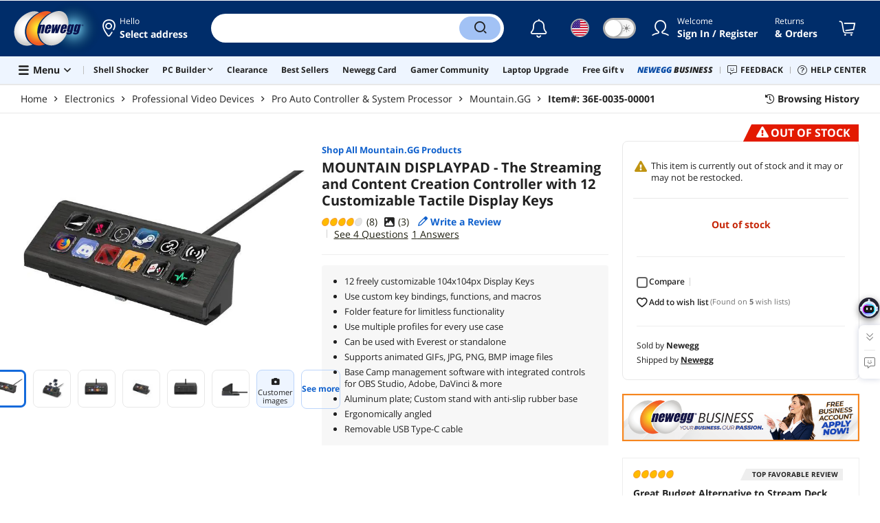

--- FILE ---
content_type: text/html; charset=UTF-8
request_url: https://www.newegg.com/mountain-displaypad/p/36E-0035-00001?Item=36E-0035-00001&utm_medium=Email&utm_source=promo&utm_campaign=EMC-Automation022724-USA_PromotionDeals_LandingPage-_-EMC-022724-Index-_-ProAutoController-SystemProcessor-_-36E-0035-00001-_-USA_PromoEmail_20240227_05&ignorebbr=1&cm_mmc=EMC-Automation022724-USA_PromotionDeals_LandingPage-_-EMC-022724-Index-_-ProAutoController-SystemProcessor-_-36E-0035-00001-_-USA_PromoEmail_20240227_05&ignorebbr=1&cvtc=LandingPage
body_size: 44208
content:
<!DOCTYPE html><!DOCTYPE html><html lang="en-us" class="show-tab-store is-new"><head><meta charSet="utf-8"/><link rel="preload" as="image" href="https://c1.neweggimages.com/WebResource/Themes/Nest/logos/Newegg_full_color_logo_RGB.SVG"/><link rel="preload" as="image" href="https://c1.neweggimages.com/productimage/nb640/36E-0035-00001-04.png"/><link rel="preload" as="image" href="https://c1.neweggimages.com/productimage/nb640/36E-0035-00001-01.png"/><link rel="preload" as="image" href="https://c1.neweggimages.com/productimage/nb640/36E-0035-00001-07.png"/><link rel="preload" as="image" href="https://c1.neweggimages.com/productimage/nb640/B4RGS2211160CIP1RC1.jpg"/><link rel="preload" as="image" href="https://c1.neweggimages.com/productimage/nb640/36E-0035-00001-06.png"/><link rel="preload" as="image" href="https://c1.neweggimages.com/productimage/nb640/36E-0035-00001-05.png"/><link rel="preload" as="image" href="https://c1.neweggimages.com/productimage/nb640/B4RGS2210070I1AGVEC.jpg"/><link rel="preload" as="image" href="https://c1.neweggimages.com/productimage/nb640/B4RGS2210070I1HUNA8.jpg"/><link rel="preload" as="image" href="https://c1.neweggimages.com/productimage/nb640/B4RGS2210070I1BWT99.jpg"/><link rel="preload" as="image" href="https://c1.neweggimages.com/productimage/nb640/B4RGS2210070I1GI92F.jpg"/><link rel="preload" as="image" href="https://c1.neweggimages.com/productimage/nb640/B4RGS2210070I1F5W5F.jpg"/><link rel="preload" as="image" href="https://c1.neweggimages.com/productimage/nb640/B4RGS2210070I1DZA30.jpg"/><link rel="preload" as="image" href="https://c1.neweggimages.com/productimage/nb640/36E-0035-00001-02.png"/><link rel="preload" as="image" href="https://c1.neweggimages.com/ProductImageCompressAll60/36E-0035-00001-04.png"/><link rel="preload" as="image" href="https://c1.neweggimages.com/ProductImageCompressAll60/36E-0035-00001-01.png"/><link rel="preload" as="image" href="https://c1.neweggimages.com/ProductImageCompressAll60/36E-0035-00001-07.png"/><link rel="preload" as="image" href="https://c1.neweggimages.com/ProductImageCompressAll60/B4RGS2211160CIP1RC1.jpg"/><link rel="preload" as="image" href="https://c1.neweggimages.com/ProductImageCompressAll60/36E-0035-00001-06.png"/><link rel="preload" as="image" href="https://c1.neweggimages.com/ProductImageCompressAll60/36E-0035-00001-05.png"/><link rel="preload" as="image" href="https://c1.neweggimages.com/ProductImageCompressAll60/B4RGS2210070I1AGVEC.jpg"/><link rel="preload" as="image" href="https://c1.neweggimages.com/ProductImageCompressAll60/B4RGS2210070I1HUNA8.jpg"/><link rel="preload" as="image" href="https://c1.neweggimages.com/ProductImageCompressAll60/B4RGS2210070I1BWT99.jpg"/><link rel="preload" as="image" href="https://c1.neweggimages.com/ProductImageCompressAll60/B4RGS2210070I1GI92F.jpg"/><link rel="preload" as="image" href="https://c1.neweggimages.com/ProductImageCompressAll60/B4RGS2210070I1F5W5F.jpg"/><link rel="preload" as="image" href="https://c1.neweggimages.com/ProductImageCompressAll60/B4RGS2210070I1DZA30.jpg"/><link rel="preload" as="image" href="https://c1.neweggimages.com/ProductImageCompressAll60/36E-0035-00001-02.png"/><link rel="preload" as="image" href="https://c1.neweggimages.com/WebResource/Themes/Nest/bgs/Illus_Subscription@4x.png"/><link rel="preload" as="image" href="https://c1.neweggimages.com/webresource/themes/Nest/qrcodes/qrcode-app-v3.png"/><link rel="preload" as="image" href="https://c1.neweggimages.com/WebResource/Themes/Nest/bgs/bg_our_app.png"/><title>MOUNTAIN DISPLAYPAD - The Streaming and Content Creation Controller with 12 Customizable Tactile Display Keys - Newegg.com</title><meta http-equiv="content-type" content="text/html; charset=UTF-8"/><meta name="twitter:card" content="summary_large_image"/><meta name="referrer" content="always"/><meta name="keywords" content="Newegg, Newegg.com, MOUNTAIN DISPLAYPAD - The Streaming and Content Creation Controller with 12 Customizable Tactile Display Keys"/><meta name="description" content="Buy MOUNTAIN DISPLAYPAD - The Streaming and Content Creation Controller with 12 Customizable Tactile Display Keys with fast shipping and top-rated customer service. Newegg shopping upgraded ™"/><meta property="og:image" content="https://c1.neweggimages.com/ProductImage/36E-0035-00001-04.png"/><meta property="og:description" content="Buy MOUNTAIN DISPLAYPAD - The Streaming and Content Creation Controller with 12 Customizable Tactile Display Keys with fast shipping and top-rated customer service. Once you know, you Newegg!"/><meta property="og:title" content="MOUNTAIN DISPLAYPAD - The Streaming and Content Creation Controller with 12 Customizable Tactile Display Keys - Newegg.com"/><meta property="og:url" content="https://www.newegg.com/mountain-displaypad/p/36E-0035-00001"/><meta property="og:type" content="website"/><meta name="language" content="english"/><meta name="copyright" content="© 2000-2026 Newegg Inc."/><meta http-equiv="X-UA-Compatible" content="IE=edge"/><meta name="robots" content="index,follow,max-image-preview:large,max-snippet:-1"/><meta name="X-DNS-Prefetch-Control" content="on"/><meta name="format-detection" content="telephone=no"/><link rel="shortcut icon" type="image/x-icon" href="https://c1.neweggimages.com/WebResource/ngm/newegg.ico"/><link rel="preload" href="https://c1.neweggimages.com/productimage/nb640/36E-0035-00001-04.png" as="image"/><link rel="canonical" href="https://www.newegg.com/mountain-displaypad/p/36E-0035-00001"/><link rel="preconnect" href="https://c1.neweggimages.com/" crossorigin=""/><link rel="preconnect" href="https://imk.neweggimages.com/" crossorigin=""/><script>(function () {if (navigator.userAgent.match(/Newegg.+App/ig)||navigator.userAgent.match(/bot/ig)) return;;(function(w,o,d){w[o]=w[o]||function(){w[o][d].push(arguments)};w[o][d]=w[o][d]||[]})(window,'Osano','data');function getCookie(name) {const cookies = document.cookie.split('; ');for (let cookie of cookies) {const [cookieName, cookieValue] = cookie.split('=');if (decodeURIComponent(cookieName) === name) {return decodeURIComponent(cookieValue);}}return null;}var nv = getCookie('NVTC');var cn = nv.split('.').slice(0, 4).join('.');var cl = getCookie('CustomerLogin');if (cl) {cl = JSON.parse(cl);if (cl.LoginId) cn = cl.LoginId;}window.Osano('userData', cn);var self = document.currentScript;var o = document.createElement('script');o.src ='https://cmp.osano.com/AzydZ7TEEX0GW2hin/3c115a66-ecfb-4dbf-929a-5d9c71025132/osano.js?v=0.2';o.async = false;try {self.parentElement.replaceChild(o, self);} catch (error) {console.log(error);}})();</script><style>.osano-cm-dialog--type_bar{display:none;}.osano-cm-widget{display: none;}</style><script> function showOsanoBar() { if (window.Osano && window.Osano.cm) { const consent = window.Osano.cm.getConsent(); console.log('Consent status:', consent);if (consent === 'accepted') { console.log('Consent already given. Banner will not be shown.'); return; }window.Osano.cm.addEventListener('osano-cm-initialized', function() { console.log('Osano initialized'); if (window.Osano.cm.countryCode !== 'us') { const banner = document.querySelector('.osano-cm-dialog--type_bar'); if (banner) { banner.setAttribute('style', 'display:flex;'); console.log('Banner displayed'); } else { console.log('Banner element not found');} } });const otBtnSpan = document.querySelector('#otBtnSpan'); if (otBtnSpan) { otBtnSpan.setAttribute('style', 'display:inline;'); console.log('Cookie preferences button shown'); }const otSdkBtn = document.querySelector('#ot-sdk-btn'); if (otSdkBtn) { otSdkBtn.innerHTML = 'Your Privacy Choices <svg xmlns="http://www.w3.org/2000/svg" xml:space="preserve" style="enable-background:new 0 0 30 14;width: 30px;vertical-align: middle;" viewBox="0 0 30 14" class="h-full w-8"><path d="M7.4 12.8h6.8l3.1-11.6H7.4C4.2 1.2 1.6 3.8 1.6 7s2.6 5.8 5.8 5.8z" style="fill-rule:evenodd;clip-rule:evenodd;fill:#fff"></path><path d="M22.6 0H7.4c-3.9 0-7 3.1-7 7s3.1 7 7 7h15.2c3.9 0 7-3.1 7-7s-3.2-7-7-7zm-21 7c0-3.2 2.6-5.8 5.8-5.8h9.9l-3.1 11.6H7.4c-3.2 0-5.8-2.6-5.8-5.8z" style="fill-rule:evenodd;clip-rule:evenodd;fill:#06f"></path><path d="M24.6 4c.2.2.2.6 0 .8L22.5 7l2.2 2.2c.2.2.2.6 0 .8-.2.2-.6.2-.8 0l-2.2-2.2-2.2 2.2c-.2.2-.6.2-.8 0-.2-.2-.2-.6 0-.8L20.8 7l-2.2-2.2c-.2-.2-.2-.6 0-.8.2-.2.6-.2.8 0l2.2 2.2L23.8 4c.2-.2.6-.2.8 0z" style="fill:#fff"></path><path d="M12.7 4.1c.2.2.3.6.1.8L8.6 9.8c-.1.1-.2.2-.3.2-.2.1-.5.1-.7-.1L5.4 7.7c-.2-.2-.2-.6 0-.8.2-.2.6-.2.8 0L8 8.6l3.8-4.5c.2-.2.6-.2.9 0z" style="fill:#06f"></path></svg>'; otSdkBtn.href = 'https://kb.newegg.com/knowledge-base/cookies-policy/?cm_sp=footer-_-privacy-policy#your-choices-and-controls'; otSdkBtn.target = '_blank'; } } else { console.log('Osano not initialized yet'); } } window.addEventListener('load', showOsanoBar);</script><script type="text/javascript">!function(){try{if(!navigator.userAgent.match(/Newegg.+App/ig))return;var e=document.createElement("style");e.innerText="html.sticky-header-top body{padding-top: 0px!important;}header{display: none;}footer{display: none;}",document.querySelector("head").append(e)}catch(t){console.log(t)}}();</script><style>.product-exclusive-price-card .product-exclusive-price { display: flex; font-size: 48px; height: 50px !important; margin: -5px 0 7px !important; align-items: unset !important; color: #212121; } .product-exclusive-price-card .product-exclusive-price sup svg { position: relative !important; top: -5px !important; } .product-exclusive-price-card .product-exclusive-price span svg { height: auto !important; }</style><script>window.__PolyfillScripts__={"core-js":"https://c1.neweggimages.com/WebResource/Scripts/WWW/core-js.polyfill.min.js","intersection-observer":"https://c1.neweggimages.com/WebResource/Scripts/WWW/intersection-observer.polyfill.min.js"}</script><script src="https://c1.neweggimages.com/WebResource/Scripts/WWW/runtime~product~multiplePage-2cfd3bbc.js" integrity="sha384-cWQ8iAaVuHVgURIEr9lf5ro/d/ub7NJrLDkLwgt+bwFCh5f+z0CPeMOTEL4SJZ/s" crossorigin="anonymous"></script><script src="https://c1.neweggimages.com/WebResource/Scripts/WWW/polyfillEntry-d564c4f7.js" integrity="sha384-GyspPthOpzPEDi2YWdMuJe/gzXlV6+KRPFNs5RXd0DyyHRE34qMP7WrTZCewm21l" crossorigin="anonymous"></script><link href="https://c1.neweggimages.com/WebResource/Themes/WWW/CSS/ProductDetail-1851cc6e3a.css" rel="stylesheet"/><script id="kimoi" type="application/json">[{"type":"setCookie","payload":{"cookie":"CountryRegion","value":"USA"}},{"type":"setCookie","payload":{"cookie":"LanguageCode","value":"en"}},{"type":"setSubCookie","payload":{"cookie":"CountryConfiguration","subCookieKey":"CurrencyCode","subCookieValue":"USD"}}]</script></head><body><div><script type="text/javascript">;;;(function(){var e=document.querySelector('meta[name="viewport"]'),t=document.createElement("meta");t.name="viewport",t.content="width=device-width",e||document.head.appendChild(t)})();</script></div><div><script defer src="https://c1.neweggimages.com/webresource/Scripts/Others/MarketingChannel/processmktchannelv10.js"></script></div><div><script type="text/javascript">var nebs=nebs||{};nebs.errors=[];window.onerror=function(){nebs.errors.push(arguments);return true;}</script></div><div><script src="https://c1.neweggimages.com/webResource/Scripts/WWW/jquery-3.5.1.min.js"></script></div><div><script>!function(){var style = document.createElement('style');style.type = 'text/css';style.innerHTML=document.getElementById('NewTemplate')?'div.grid-col.radius-m.bg-white.our-apps > div.line-horizontal.bg-line.width-auto > span{color:#4D4D4D}.sticky-header-top body{padding-top:120px;height:auto;min-height:calc(100% - 120px);} .sticky-header-top .page-content{padding-top:0;min-height:0;}':'@import url(https://c1.neweggimages.com/webresource/themes/darkmode-min.28.css);.dark-mode #ot-sdk-btn.ot-sdk-show-settings, .dark-mode #ot-sdk-btn.optanon-show-settings{ color: #e3e3e3 !important }.dark-mode #ot-sdk-btn.ot-sdk-show-settings:hover, .dark-mode #ot-sdk-btn.optanon-show-settings:hover{color: #ea9d28 !important;};.footer2021-disclaimer-link:hover {color: #e3e3e3!important;} div.grid-col.radius-m.bg-white.our-apps > div.line-horizontal.bg-line.width-auto > span{color:#4D4D4D}.dark-mode .item-img{opacity: 1 !important;} '; document.getElementsByTagName('head').item(0).appendChild(style); }()</script></div><div><script type="text/javascript">
            ;;(function () {
                var darkv = document.cookie.match('(^|;) ?NV_Theme=([^;]*)(;|$)');
                var dark = darkv ? darkv[2] : "false";
                if (dark == "true") {
                    if (!document.getElementById('NewTemplate')) { jQuery('html').addClass('dark-mode'); }
                    else { document.documentElement.classList.add("dark-mode") }
                }
                var style = document.createElement("style");
                var darkCss = '#Dark_Mode{display:none;}.header2021-toggle{z-index:5}.header2021-nav ~ .header2021-nav.header2021-toggle{margin-left:20px}.header2021-toggle:hover{transform:scale(1)}.header2021-toggle:hover .bg-lightgray{background-color:rgba(235,235,235,1)}.header2021-toggle .toggle-body{border:1px solid #212121;border-radius:30px}.header2021-toggle .toggle-body-inner:after{border-radius:30px;width:30px;top:0;bottom:0;margin-left:-1px;box-shadow:0 1px 6px 0 rgb(0 0 0 / 16%)}.header2021-toggle .toggle-handle{font-size:20px;color:#474747}.header2021-toggle .dark-mode-tooltip{padding:5px 15px;white-space:nowrap}.header2021-toggle.menu.at-bottom .menu-body{left:auto;right:0;margin-top:12px;text-align:left}.header2021-toggle.at-bottom>.menu-arrow{left:auto;right:20px;text-align:left}.header2021-toggle.at-bottom>.menu-body>.menu-arrow{left:auto!important;right:20px}.dark-mode .header2021-toggle .toggle-handle.take-on{padding-left:8px}.dark-mode .header2021-toggle:hover .bg-lightgray{background-color:#ea7421}.dark-mode .header2021-toggle .toggle-body{border:1px solid #835b38}.dark-mode .header2021-toggle .bg-lightgray{background-color:#e05d00}.dark-mode .header2021-toggle input[type="checkbox"]:checked ~ .toggle-body .toggle-body-inner:after{margin-right:0;margin-left:0;top:0}.dark-mode .header2021-toggle .toggle-body-inner:after{box-shadow:0 6px 6px 0 rgb(0 0 0 / 16%)}@media(max-width:599px){.header2021-inner{padding:15px 2px}.header2021-logo{width:60px}.header2021-country.header2021-nav:not(:first-child){margin-left:15px}.header2021-toggle .bg-lightgray{background:#fff}.header2021-nav ~ .header2021-nav.header2021-toggle{margin-left:15px}.header2021-toggle .toggle-body{min-width:30px;height:30px;border-radius:50%}.header2021-toggle .toggle-body-inner{width:100%;height:100%;transform:translateX(0);justify-content:center;align-items:center}.header2021-toggle .toggle-handle{height:100%;line-height:1.1;padding:0;font-size:22px;justify-content:center;z-index:2}.header2021-toggle .toggle-body-inner:after{content:none}.header2021-toggle .toggle-handle.take-off{padding:0}.header2021-toggle .toggle-handle.take-on,.header2021-toggle.menu.at-bottom .menu-body{display:none}.dark-mode .header2021-toggle .toggle-handle.take-on{display:flex;padding:0}.dark-mode .header2021-toggle .toggle-handle.take-off{display:none}.section-right>.line-vertical-new{margin:0 0 0 10px}}@media(max-width:350px){.header2021-nav-inner,.header2021-nav.menu .header2021-nav-inner{padding-left:26px;height:26px;min-height:26px}.header2021-country-flag{width:26px;height:26px}.header2021-nav-icon{width:26px;height:26px;line-height:26px;font-size:24px;top:2px}.header2021-nav ~ .header2021-nav{margin-left:5px}.header2021-nav ~ .header2021-nav.header2021-toggle{margin-left:10px}.header2021-toggle .toggle-body{min-width:24px;height:24px}.header2021-toggle .toggle-handle{font-size:16px}}';
                try {
                    style.appendChild(document.createTextNode(darkCss));
                } catch (ex) {
                    style.styleSheet.cssText = darkCss;
                }
                var head = document.getElementsByTagName("head")[0];
                head.appendChild(style);
                var darkbut = jQuery('<div class="header2021-nav header2021-toggle toggle toggle-m menu at-bottom"><label id="darkLabel"><input type="checkbox" id="checkdarkmode"><span class="toggle-body bg-lightgray font-l"><span class="toggle-body-inner"><span class="toggle-handle take-on">&#9790;</span><span class="toggle-handle take-off ">&#9728;</span></span></span></label><div id="darkModal" class="menu-body bg-white radius-s shadow-level-1"><i class="menu-arrow"></i><p class="dark-mode-tooltip">Switch to Dark Mode</p></div></div>');
                jQuery(document).ready(function () {
                    jQuery('.header2021-country').after(darkbut);
                    let timeout = null;
                    jQuery('#darkLabel').on('touchend', function () {
                        if (timeout) { clearTimeout(timeout) }
                        jQuery('#darkModal').css('display', 'block')
                        timeout = setTimeout(function () { jQuery('#darkModal').css('display', 'none'); }, 2000);
                    });
                    if (dark == "true") {
                        jQuery('#checkdarkmode')[0].checked = true;
                        jQuery('.dark-mode-tooltip').text("Switch to Light Mode");
                    }
                    jQuery('#checkdarkmode').change(function () {
                        if (this.checked) { window.__ga_push({ 'event': 'dark_mode', 'dark_mode_value': 'turn on' }) } else { window.__ga_push({ 'event': 'dark_mode', 'dark_mode_value': 'turn off' }) };
                        jQuery('html').toggleClass('dark-mode');
                        var $tooltip = jQuery('.dark-mode-tooltip').text();
                        jQuery('.dark-mode-tooltip').text($tooltip == "Switch to Dark Mode" ? "Switch to Light Mode" : "Switch to Dark Mode");
                        var t = new Date;
                        t.setTime(t.getTime() + 94608e6);
                        document.cookie = "NV_Theme=" + ($tooltip == "Switch to Dark Mode") + ";expires=" + t.toGMTString() + ";path=/;domain=." + location.hostname.split('.').splice(-2).join('.') + ";"
                    });
                    jQuery('#darkLabel').hover(function () { jQuery('#darkModal').css('display', 'block') }, function () { $('#darkModal').css('display', 'none') });
                })
            })();</script></div><div><script type="text/javascript">;;; (function () { var ADRPattern = /Newegg.+Android.+App/ig; var IPNPattern = /Newegg.+(iPhone|iPad).+App/ig; var Container = { APP: 'GTM-TF5LHJ5', EGG: 'GTM-WJ2PC5C' }; function LoadContainer(w, d, s, l, i) { w[l] = w[l] || []; w[l].push({ 'gtm.start': new Date().getTime(), event: 'gtm.js' }); var f = d.getElementsByTagName(s)[0], j = d.createElement(s), dl = l != 'dataLayer' ? '&l=' + l : ''; j.async = true; j.src = 'https://imk.neweggimages.com/webresource/scripts/gatra/lib/usa/neggtm.js?negg=2&id=' + i + dl; f.parentNode.insertBefore(j, f); }; if (navigator.userAgent.match(ADRPattern) || navigator.userAgent.match(IPNPattern)) {  } else { LoadContainer(window, document, 'script', 'dataLayer', Container.EGG); } })();</script></div><div><script type="text/javascript">;;; (function () { var ADRPattern = /Newegg.+Android.+App/ig; var IPNPattern = /Newegg.+(iPhone|iPad).+App/ig; var Container = { APP: 'GTM-TF5LHJ5', EGG: 'GTM-WJ2PC5C' }; function LoadContainer(w, d, s, l, i) { w[l] = w[l] || []; w[l].push({ 'gtm.start': new Date().getTime(), event: 'gtm.js' }); var f = d.getElementsByTagName(s)[0], j = d.createElement(s), dl = l != 'dataLayer' ? '&l=' + l : ''; j.async = true; j.src = 'https://imk.neweggimages.com/webresource/scripts/gatra/lib/app/neggtm.js?negg=2&id=' + i + dl; f.parentNode.insertBefore(j, f); }; if (navigator.userAgent.match(ADRPattern) || navigator.userAgent.match(IPNPattern)) { LoadContainer(window, document, 'script', 'dataLayer', Container.APP); } else { } })();</script></div><div><script type="text/javascript" >;(function () {var s = document.createElement("script");
  s.defer=true;
 s.type = "text/javascript";
   s.src = "//imk.neweggimages.com/webresource/scripts/plugin/inhousebiztra.js";
 var node = document.getElementsByTagName("script")[0];
 node.parentNode.insertBefore(s, node);})();</script></div><div><style>@import url(https://c1.neweggimages.com/webresource/themes/WWW/CSS/fixManufactory.css)</style></div><div> <script type="text/javascript" src="https://c1.neweggimages.com/webresource/Scripts/Others/TopRatedSeller/new-feature-script.2.0.5.min.js" defer></script></div><div><script type="text/javascript" defer src='https://c1.neweggimages.com/webresource/Scripts/Others/ShippingEstimate/shippingestimate-v.11.4.min.js'></script></div><div>
            <script type="text/javascript">
            ;;;(function() {
      window.__ga_biItems=[{pages: ["all"],events:["view_item","select_item","view_item_list"],property:["item_range","spa","best_seller","lowest_price","deal_type","boost_type"]}];    window.__ga_forbiddenList = [{
 pages: ["all"],
  events:["modules_view","recommendation_module_click","search_ahead_view","legacy_view","legacy_click","view_item_list","recommendation_module_view","spa_view","spa_click","search_ahead_click","infocard_view","infocard_click","web_notification_view","trending_keywords_view","select_item","Page_load_time","view_promotion","legacy_view"],
  clearGa4: true,
  clearInhouse:false,
      }
   ];
                window.__ga_mappingAdobe = [{
   events:["event63"],
   eventName:"legacy_click",
   mapping:{
  legacy_element_value:"evar78",
 module_name:"evar79",
   products:"products"
    }
   },{
   events:["event168"],
   eventName:"legacy_view",
   mapping:{
  legacy_element_value:"evar78",
   products:"products"
    }
   },{
 events: ["event21"],
 eventname: "email_subscribed",
 mapping:{ 
 }
 }, {
 events: ["event40"],
 eventname: "modules_click", mapping:{
 module_name: "eVar103"
 }
 }, {
 events: ["event91"],
 eventname: "modules_view", mapping:{
 module_name: "eVar79"
 }
 }];
                window.__ga_linkInternalFilters = "javascript:,newegg.com,gamecrate.com,abs.com,checkout.us.zip.co,zip.co,checkout.quadpay.com,3debspay.boc.cn,alfabank.ru,arcot.com,billmelater.com,citibank.co.kr,ftpsllc.com,garanti.com.tr,hyundaicard.com,kbcard.com,keb.co.kr,masterpass.com,mycardsecure.com,newegg3.com.sh,paypal.com,samsungcard.co.kr,secure2gw.ro,securecode.com,secureserver.net,securesuite.co.uk,securesuite.net,shinhancard.com,verifiedbyvisa.com,visa.com,visa.com.ar,web.v.me,secondfunnel.com,cardinalcommerce.com,secure.neweggbusiness.com,www-newegg-com.cdn.ampproject.org,www.newegg.ca,secure.newegg.ca,kb.neweggbusiness.com,www.neweggbusiness.com,help.newegg.ca,secure.m.newegg.ca,secure.newegg.com,www.rosewill.com,neweggbusiness.com,sellerportal.newegg.cn,partner.gqc.newegg.space,help.neweggbusiness.com,secure.newegg6.com.sh,sellerportal62780.gqc.newegg.space,central3.newegg.org,partner.newegg.cn,secure.newegg4.com.sh,newegg.io,newegggpu.com,justgpu.com";
            })()
        </script>
</div><div><style>.eggpoints-product-buying .eggpoints-icon{width: 45px; height: 22px; background-position: -276px -41px}.eggpoints-product-buying{margin-bottom: 10px;}</style></div><div><script>jQuery(document).ready(function () {jQuery(".form-option-item-price").map(function(){var saving = jQuery(this).find("span").text();if(saving){jQuery(this).parent().addClass("has-price");jQuery(this).parent().append('<div class="form-deals-list"><div class="form-tag-deals"><span>'+saving+'</span></div></div>');jQuery(this).find("span").remove();}});});</script></div><div><style>.product-wrap .product-options .form-option-item.is-color {padding: 5px 9px;} .widget-box #Revolving {width: 32px !important; min-width: 32px !important;}.product-wrap .product-options .form-option-item { border: 1px solid #D1D1D1; padding: 5px 9px;}.price-financing-divider.text-left span{display:none}.product-wrap .product-similar-links {align-items: flex-start;}.product-wrap .product-similar-link {align-items: flex-start;max-width: none;}.product-wrap .product-similar-link .product-similar-content {display: block;min-width: 92px;}.product-wrap .product-similar-link.is-see-more {max-width: none;}.product-wrap .product-similar-link.is-see-more .product-similar-content { min-width: 70px;}.product-wrap .product-similar-link .link-more:hover {white-space: normal; -webkit-line-clamp: unset; max-height: none;}</style></div><div><script type="text/javascript">!function(){const e=new URLSearchParams(window.location.search),t=e.get("ranMID"),n=e.get("ranSiteID");if(t&&n){const e=new Date,o=e.getUTCFullYear(),r=String(e.getUTCMonth()+1).padStart(2,"0"),i=String(e.getUTCDate()).padStart(2,"0"),s=String(e.getUTCHours()).padStart(2,"0"),d=String(e.getUTCMinutes()).padStart(2,"0"),c=`${o}${r}${i}_${s}${d}`,u=encodeURIComponent("amid:"+t+"|ald:"+c+"|atrv:"+n),l=new Date;l.setDate(l.getDate()+180);const a=l.toUTCString(),p=window.location.hostname.split('.'),h=p.slice(-2).join('.'),m=h.startsWith('localhost')?'localhost':'.'+h;document.cookie="rmStoreGateway="+u+"; expires="+a+"; path=/; domain="+m+"; secure; SameSite=Lax"}}();</script></div><div><script type="text/javascript">jQuery().ready(function(){if(document.querySelector('#side-product-gallery > div.objCombo')){var style='<style type="text/css">.product-view-brand.has-brand-store>a {margin-top: -50px; display: block; float: right;}.product-view-brand .swiper-box-top-combo { padding-right:120px;} .product-view-brand .swiper-box-top-combo-title>p {font-size: 26px;line-height: 26px;} @media (max-width: 1499px) {.product-view-brand>a>img {max-width: 70px;}.product-view-brand .swiper-box-top-combo {padding-right: 90px;}.product-view-brand .swiper-box-top-combo-title>p {font-size: 14px;line-height: 20px;}}</style>';var h='<div class="swiper-box-top-combo no-margin-bottom" style="text-align:left;;cursor:pointer"><img src="https://c1.neweggimages.com/WebResource/Themes/Nest/images/icons/Icon_Sale@2x.png" class="swiper-box-top-combo-icon" alt="dynamic combo" style="height:50px;width:61px;"><div class="swiper-box-top-combo-title"><p>'+jQuery("#side-product-gallery > div.objCombo > div > div > p").html()+'</p><span>'+jQuery("#side-product-gallery > div.objCombo > div > div > span").text()+'</span></div></div>';var a=jQuery('#ProductViewSticky .product-view .product-view-brand');jQuery('head').append(style);if(a.length>0){a.prepend(h);}else{jQuery('#ProductViewSticky .product-view').prepend('<div class="product-view-brand">'+h+'</div>');}jQuery('#ProductViewSticky > div > div.product-view-brand.has-brand-store > div.swiper-box-top-combo').click(function(){window.__ga_push({event:'legacy_click',legacy_element_value:'product-combo-title-imagegallery'});if(document.querySelector('#Buy_Together')){document.querySelector('#Buy_Together').scrollIntoView({behavior:'smooth',block:'nearest'});}else{document.querySelector('#PDP_product-recommend').scrollIntoView({behavior:'smooth',block:'center'});}});}});</script></div><div><script type="text/javascript" defer src='https://c1.neweggimages.com/webresource/Scripts/Others/RequestQuote/requestquote-v6.7.19.js'></script></div><div><style>.header2021 .page-content-inner{max-width: inherit !important;}</style></div><div><style>.product-wrap .product-options.is-more .form-options:not(:first-child) {display: block;}.product-wrap .product-options .product-bullets-more {display: none;}</style></div><div><script type="text/javascript" defer src='https://c1.neweggimages.com/webresource/Scripts/Others/TopKeywords/highlightKeywords.1.4.js'></script></div><div><script type="text/javascript" defer src='https://c1.neweggimages.com/webresource/Scripts/Others/NeweggRefreshed/newegg-refreshed_v3.9.js'></script></div><div><style>.modal-intermediary .squaretrade-banner img{width:inherit;}.modal-intermediary .squaretrade-wrap{width:inherit;}</style></div><div><style>.header2021-user-bar{background:#eee}.header2021-user-bar::before{background:none}.header2021-account.menu.at-bottom>.menu-body.bg-white>.header2021-user-bar~.menu-arrow::before{border-bottom-color:#eee}.header2021-user-bar > .menu-list{right: 10px;position: absolute;}</style></div><div><script>jQuery(document).ready(function(){jQuery("div.product-highlights h2").html("Performance <sup style='color:red;font-weight:bold'>Beta</sup>");var addtrackingonclick=function(){window?.__ga_push({event: 'legacy_click',legacy_element_value: 'product-highlights-impression'});jQuery("#product_highlights_swiper .swiper-button-next, #product_highlights_swiper .swiper-button-prev, #product_highlights_swiper div.product-highlights-tips,.product-highlights a").off("click",addtrackingonclick)};jQuery("#product_highlights_swiper .swiper-button-next, #product_highlights_swiper .swiper-button-prev, #product_highlights_swiper div.product-highlights-tips, .product-highlights a").on("click",addtrackingonclick);if([3742,10,3365,32].indexOf(__initialState__.ItemDetail.Subcategory.SubcategoryId)>-1){jQuery('head').append('<style>#ProductViewSticky > div > div.product-reviews-bytes{display:none;}</style>');}});</script></div><div><script type="text/javascript" defer src='https://c1.neweggimages.com/webresource/Scripts/Others/DynamicComboAvailable_v0.1.js'></script></div><div><style>.is-new ek-badge {top: 0 !important;}.dark-mode #product-overview  .ccs-cc-inline-overlay-outer *:not([class^="jw-"]){background-color: transparent !important;} .page-section{margin-top: 0;}</style></div><div><script async src="https://c1.neweggimages.com/webresource/Scripts/Others/shopbestdeals/newegg-deals-suggestion-3.6.js"></script></div><div><script async src="https://c1.neweggimages.com/webresource/Scripts/Others/pdp/hide-similar-links-deals-side-1.0.js"></script></div><div><script async src="https://c1.neweggimages.com/webresource/Scripts/Others/neweggplus/newggplusexcludpricebl.js"></script></div><div><style>.item-img>img,.goods-img>img{object-fit: contain}</style></div><div><style>#product-details div.tab-panes div.is-filter ul > li:nth-child(1) > label > span.form-checkbox-title{font-weight:bold}#product-details div.tab-panes div.is-filter div.comments-action-title{font-weight:normal}</style></div><div><script>!(function () { const cookieName = "NV_AB_Testing"; const currentValue = getCookie(cookieName); if (!currentValue) return; const cookieValue = JSON.parse(currentValue); if (!cookieValue) return; delete cookieValue.product; const newValue = JSON.stringify(cookieValue); const options = { expires: new Date(Date.now() + 30 * 24 * 60 * 60 * 1000),domain: ".newegg.com",path: "/",sameSite: "Lax",};setCookie(cookieName, newValue, options); function getCookie(name) { const cookies = document.cookie.split("; "); const cookie = cookies.find((cookie) => cookie.startsWith(`${name}=`)); if (cookie) { return cookie.split("=")[1]; } return null; }function setCookie(name, value, options) { const cookieString = `${name}=${value};`; const expires = options.expires ? `Expires=${options.expires.toUTCString()};` : ""; const domain = options.domain ? `Domain=${options.domain};` : ""; const path = options.path ? `Path=${options.path};` : ""; const sameSite = options.sameSite ? `SameSite=${options.sameSite};` : ""; document.cookie = [cookieString, expires, domain, path, sameSite, "Secure"].join(" "); }})();</script></div><div><style>.robot-chat-popup .robot-chat-popup-right .robot-entry-cell-inner .quick-cardbox .swiper-slide {width: calc((100% - 28px) / 3) !important;}</style></div><div><style>.header2021 .header2021-portal[id^='trendingBanner_00000000'] { position: relative; padding: 0 6px; background: linear-gradient(90deg, #0A154C 0%, #1234B0 100%); color: #FDCD00 !important; transform: skewX(-10deg) !important; border-radius: 4px 0; } .header2021 .header2021-portal[id^='trendingBanner_00000000'] span { transform: skewX(10deg) !important; } .product-tag-list .tag.bg-lightorange, .at-top-left .tag.bg-lightorange { background: linear-gradient(90deg, #0A154C 0%, #1234B0 100%); color: #FDCD00 !important; } .header2021-search .hot-search-swiper > a:first-child, .dark-mode .header2021-search .hot-search-swiper > a:first-child { background: linear-gradient(90deg, #0A154C 0%, #1234B0 100%); color: #FDCD00 !important; font-weight: bold; } .header2021-search .scrollbar > li:first-child a { color: #084BA6 !important; } .dark-mode .header2021-search .scrollbar > li:first-child a { color: #A2C2F5 !important; } .tag.tag-doorbuster { background: linear-gradient( 90deg , #3F82F9 0%, #1354C7 20%,#031C4C 100%) !important; border-radius: 4px 0 !important; transform: skewX(-10deg); clip-path:none !important; } .tag.tag-doorbuster .tag-text { color: #FCCB67 !important; padding-left: 26px !important; } .tag.tag-doorbuster .ico-doorbuster { width: 22px !important; top: 2px !important; height: 16px !important; background-image: url(https://c1.neweggimages.com/webresource/themes/Nest/holidays/anniversary/item1.png) !important; background-size: 100% 100% !important; } .tag.tag-doorbuster .tag-text, .tag.tag-doorbuster .ico, .tag.tag-doorbuster img, .tag.tag-doorbuster svg, .tag.tag-doorbuster .tag-medal { -webkit-transform: skewX(10deg); transform: skewX(10deg); }</style></div><div><script type="text/javascript">jQuery(function(){if(__initialState__?.ItemDetail?.Warranty?.WarrantyID==82){var msg='This item is covered under the <a id="pdp_warranty82" class="link-text">Manufacturer Only Return Policy</a>.';jQuery("#newProductPageContent > div.page-section > div > div > div.row-body > div.product-main.display-flex > div.product-wrap > div.product-msg-group > div > div > div.message-information").html(msg);jQuery("#pdp_warranty82").click(function(){document.querySelector("#product-warranty").scrollIntoView()});}});</script></div><div><style>.product-make-offer:hover {background-color: #EFEFEF;}.product-make-offer {border: 2px solid #CC4100;}</style><script type="text/javascript">document.addEventListener('click', function(event) {const popup = document.querySelector('#ProductBuy > div.popover.popover-make-offer.bs-popover-bottom.show');const btn = document.querySelector('#ProductBuy > div.product-make-offer');const target = event.target;if (popup && !popup.contains(target) && !btn.contains(target) && popup.style.display=='block') {document.querySelector('#ProductBuy > div.product-make-offer').click();console.log(new Date());}});</script></div><div><script type="text/javascript">
        $(function () {
    try {
        //ParentBanner
        const aParentTags = document.querySelectorAll('#Portals_swiper a');
        const parentBannerMap = __initialState__?.__ServiceDataAllBanner.reduce((map, banner) => {
            if (banner.TransactionNumber) {
                map.set(banner.TransactionNumber.toString(), banner);
            }
            return map;
        }, new Map());
        aParentTags.forEach(aParentTag => {
            const transId = aParentTag.id.split('_').pop()
            const bannerData = parentBannerMap.get(transId);
            if (bannerData) {
                aParentTag.addEventListener('click', (e) => {
                    window?.__ga_push({
                        'event': 'legacy_click',
                        'legacy_element_value': "header-topbar-" + bannerData.Title
                    });
                });
            }
        });

        //SubBanner
        const subBanners = __initialState__?.__ServiceDataAllBanner?.flatMap(banner => banner?.ChildBannerInfo)?.filter(Boolean);
        if (subBanners?.length > 0) {
            let impressionArry = [];
            const subBannerMap = subBanners.reduce((map, banner) => {
                if (banner.TransactionNumber) {
                    map.set(banner.TransactionNumber.toString(), banner);
                }
                return map;
            }, new Map());

            const observer = new MutationObserver((mutationsList) => {
                for (let mutation of mutationsList) {
                    if (mutation.type === 'childList') {
                        mutation.addedNodes.forEach(node => {
                            if (node.id === 'popover-header-portal') {
                                const aTags = node.querySelectorAll('a');
                                aTags.forEach(aTag => {
                                    const transId = aTag.id.split('_').pop()
                                    const bannerData = subBannerMap.get(transId);
                                    if (bannerData) {
                                        const isImpressioned = impressionArry.includes(transId);
                                        if (!isImpressioned) {
                                            impressionArry.push(transId);
                                            window?.__ga_push({
                                                'event': 'legacy_view',
                                                'legacy_element_value': "header-topbar-" + bannerData.Title
                                            });
                                        }
                                        if (!aTag.hasAttribute('data-click-bound')) {
                                            aTag.setAttribute('data-click-bound', 'true');
                                            aTag.addEventListener('click', (e) => {
                                                window?.__ga_push({
                                                    'event': 'legacy_click',
                                                    'legacy_element_value': "header-topbar-" + bannerData.Title
                                                });
                                            });
                                        }
                                    }
                                });
                            }
                        });
                    }
                }
            });
            observer.observe(document.body, { childList: true });
        }
    } catch (error) {
        console.error(error);
    }
});
    </script></div><div><style>.dark-mode .product-make-offer:hover { background-color: #000; } #modal-make-offer .offer-popup { font-family: 'Open Sans',sans-serif,Helvetica,Arial; } #modal-make-offer .modal-make-title .display-flex span i:hover .offer-popup::before { border-width: 0; }</style></div><div><script async src="https://c1.neweggimages.com/webresource/Scripts/Others/pdp/reddit.v2.1.js"></script></div><div><script async src="https://c1.neweggimages.com/webresource/Scripts/Others/Survey/getPCodeBySurvey.0.6.js"></script></div><div><script type="text/javascript" async src='https://c1.neweggimages.com/webresource/Scripts/Others/FinancingPrice/financeprice.0.12.js'></script></div><div><script type="text/javascript">
        ;;;(function(){
            document.addEventListener('click', function (event) {
                const link = event.target.closest('.popover-body a.header2021-portal');
                const popover = document.getElementById('popover-header-portal');
                if (link && popover && popover.contains(link)) {
                    const text = link.querySelector('span')?.innerText?.trim();
                    if (text && !!__ga_push) {
                        __ga_push({
                            event: "legacy_click",
                            legacy_element_value: "header-topbar-" + text
                        });
                    }
                }
            });
        })();
    </script></div><div><script>(function(){document.addEventListener("DOMContentLoaded",()=>{if(__initialState__.MakeOffers==null){return}const urlParams=new URLSearchParams(window.location.search);const openMF=urlParams.get("openMF");if(openMF==="1"){const target=document.querySelector(".product-make-offer");if(target){target.click()}}})})()</script></div><div><script type="text/javascript">jQuery(document).ready(function(){const openAISA=getUrlParam("openAISA");if(openAISA!=="1")return;function getUrlParam(name){const urlParams=new URLSearchParams(window.location.search);return urlParams.get(name)}function clickWhenLoaded(selector){const element=document.querySelector(selector);if(element){element.click();return}const observer=new MutationObserver(()=>{const element=document.querySelector(selector);if(element){element.click();observer.disconnect()}});observer.observe(document.body,{childList:true,subtree:true,})}clickWhenLoaded(".floating-robot")});</script></div><div><script type="text/javascript">jQuery(document).ready(function(){let country='';let optionUrl='';if(window.location.host==="www.newegg.com"||window.location.host==="e11wwwtest.newegg.com"){country="USA";optionUrl="https://www.newegg.com/p/pl?d=AI+Workstation"}else if(window.location.host==="www.neweggbusiness.com"||window.location.host==="e11wwwtest.neweggbusiness.com"){country="USB";optionUrl="https://www.neweggbusiness.com/product/product.aspx?item=9b-59-991-004"}else{return}let optionContent=`<div id="anotherOption"style="padding:5px 0;margin-top: 10px;"><strong>Another option:</strong><a target="_blank"href="${optionUrl}"style="cursor:pointer;text-decoration:underline">ABS Workstation</a><strong>powered by RTX PRO 6000.</strong></div>`;if(country=="USA"&&__initialState__?.ItemDetail?.Subcategory?.SubcategoryId==3927){if(jQuery(".product-wrap .product-msg-group")?.length>0){if(jQuery("#anotherOption").length<=0){jQuery(".product-wrap .product-msg-group").after(optionContent);jQuery("#anotherOption a").click(function(){window?.__ga_push({event:"legacy_click",legacy_element_value:"product-absanother-option",})})}}else{if(jQuery("#anotherOption").length<=0){jQuery(".product-wrap").append(optionContent);jQuery("#anotherOption a").click(function(){window?.__ga_push({event:"legacy_click",legacy_element_value:"product-absanother-option",})})}}}if(country=="USB"&&Biz?.Product2016?.GlobalData?.SubcategoryId==3927){const targetElements=['ItemLicense','ItemDownload','WarningInfoComponent','item-bundle','ItemAutoAddComboInfo','ItemFamilyTree','SNETPromotion','BulletDescription'];for(const elementId of targetElements){const $element=jQuery(`#${elementId}`);if($element.length>0){if(jQuery("#anotherOption").length<=0){$element.after(optionContent);jQuery("#anotherOption a").click(function(){window?.__ga_push({event:"legacy_click",legacy_element_value:"product-absanother-option",})})}break}}}});</script></div><div><script type="text/javascript">jQuery(function(){var item=__initialState__.ItemDetail;function tracking(){var useImpression = function (node, callback) {if (node) {const observer = new IntersectionObserver(function (entries) {if (entries[0].isIntersecting) {observer.unobserve(node);callback && callback(node);}});observer.observe(node);}};var trackingDom = document.querySelectorAll("#gamer_community_link");trackingDom?.forEach(function (element) {useImpression(element, function () {window?.__ga_push({event: "legacy_view",legacy_element_value: "product-gamercommunity_link",});jQuery(element).click(function () {window?.__ga_push({event: "legacy_click",legacy_element_value: "product-gamercommunity_link",});});});});}if (!item) return;if([3760,3218,3763,3141,3733,438].indexOf(item.Subcategory.SubcategoryId)>-1){var html=`<div style="padding-bottom: 10px;"><a id="gamer_community_link" class="link-blue" href="https://www.newegg.com/gamer/community/c/gaming/32" target="_blank" style="font-weight: bold;"><img src="https://c1.neweggimages.com/webresource/themes/Nest/logos/community-Icon3_blue2.png" style="width: 20px;vertical-align: middle;"><span> Discuss this product with other gamers</span></a></div>`;jQuery('#newProductPageContent > div.page-section > div > div > div.row-body > div.product-main > div.product-wrap > div.product-action-group').after(html);tracking();}if([3759,3761,3216,3217,3762,3764,3102,3217,3732,3246,3247].indexOf(item.Subcategory.SubcategoryId)>-1){var html=`<div style="padding-bottom: 10px;"><a id="gamer_community_link" class="link-blue" href="https://www.newegg.com/gamer/community/c/hardware/35" target="_blank" style="font-weight: bold;"><img src="https://c1.neweggimages.com/webresource/themes/Nest/logos/community-Icon3_blue2.png" style="width: 20px;vertical-align: middle;"><span> Discuss this product with other gamers</span></a></div>`;jQuery('#newProductPageContent > div.page-section > div > div > div.row-body > div.product-main > div.product-wrap > div.product-action-group').after(html);tracking();}});</script></div><div><script type="text/javascript">jQuery(function(){jQuery('#policyAgreementUrl').attr('href','https://kb.newegg.com/knowledge-base/privacy-policy-newegg');jQuery('#privacyPolicyUrl').attr('href','https://kb.newegg.com/knowledge-base/policy-agreement/');});</script></div><div><style>#Page_Footer_Full .compare-items-improvement .button-clear-all{color:white;}</style></div><div><script type="text/javascript" defer src='https://c1.neweggimages.com/webresource/Scripts/Others/hidesoldouttag.js'></script></div><div><script type="text/javascript" defer src='https://c1.neweggimages.com/webresource/Scripts/Others/pdp/community-discussion-panel-script-v.0.1.js'></script></div><div><style>.osano-cm-window__opt-out-honored-wrapper{display:none}</style></div><div id="app"><header class="header2021 bg-white"><div class="page-content-inner"><div class="header2021-inner"><div class="section-left auto-flex"><div class="header2021-logo"><a href="https://www.newegg.com/" class="header2021-logo-img" title="Newegg.com - Computer Parts, Laptops, Electronics, HDTVs, Digital Cameras and More!"><img src="https://c1.neweggimages.com/WebResource/Themes/Nest/logos/Newegg_full_color_logo_RGB.SVG" width="297" height="150" alt="Newegg"/></a></div><div class="header2021-nav header2021-location  menu at-bottom"><a href="#" class="header2021-nav-inner bg-transparent-gray" title="Select address "><i class="ico ico-map-marker header2021-nav-icon" aria-label="icon of my location"></i><div class="header2021-nav-title text-gray font-s">Hello<!-- --> <span class="header2021-info-nowrap header2021-info-min"></span></div><div class="header2021-nav-subtitle"><span class="">Select address</span> <span></span></div></a></div><div class="header2021-search auto-flex"><div class="header2021-search-inner"><div class="header2021-search-box auto-flex"><input type="search" title="Search Site" autoComplete="off" enterKeyHint="search" value=""/></div><div class="header2021-search-button"><button class="ico ico-search" aria-label="Search"><span class="display-none">Search</span></button></div></div></div></div><div class="section-right"><div class="header2021-nav  header2021-country menu at-bottom"><a title="Change Country" class="header2021-country-flag bg-transparent-gray"><i class="flag us"></i><span class="display-none">Change Country</span></a></div><div class="nav-complex"><a href="https://secure.newegg.com/login/signin?nextpage=" class="header2021-nav-inner bg-transparent-gray" title="My Account"><i class="ico ico-user header2021-nav-icon" aria-label="icon of my account"></i></a></div><div class="header2021-nav header2021-returns s-hide"><a href="https://secure.newegg.com/orders/list" class="header2021-nav-inner bg-transparent-gray" title="Orders"><div class="header2021-nav-title text-gray font-s"><span>Returns</span></div><div class="header2021-nav-subtitle">&amp; Orders</div></a></div><div class="header2021-nav header2021-cart"><a href="https://secure.newegg.com/shop/cart" class="header2021-nav-inner bg-transparent-gray" title="Shopping Cart" aria-label="Shopping Cart"><i class="ico ico-shopping-cart header2021-nav-icon" aria-label="icon of shopping cart"></i></a></div></div></div><div class="header2021-inner has-hamburger"><div class="header2021-hamburger-new header2021-hamburger menu at-bottom bg-transparent-gray"><div class="display-flex align-items-center"><i class="header2021-hamburger-icon ico ico-bars " aria-label="Site Menu"></i><span class="header2021-hamburger-text">Menu <i class="ico ico-caret-left-solid"></i></span></div></div><div class="line-vertical bg-line" aria-label="decoration"></div><div class="section-left auto-flex"><div id="Portals_swiper" class="header2021-portals"><div class="swiper-container swiper-container-horizontal"><div class="swiper-wrapper"><div class="swiper-slide"><a class="header2021-portal" id="trendingBanner_720202" 
                          href="//www.newegg.com/Shell-Shocker/EventSaleStore/ID-10381?cm_sp=Head_Navigation-_-Under_Search_Bar-_-Shell+Shocker&icid=720202" title="Shell Shocker" "><span class="font-s">Shell Shocker</span></a></div><div class="swiper-slide" data-has-sub="true" data-id="782905"><a class="header2021-portal" id="trendingBanner_782905" title="PC Builder" data-change="true"><span class="font-s">PC Builder<!-- --> <i class="ico ico-angle-down"></i></span></a></div><div class="swiper-slide"><a class="header2021-portal" id="trendingBanner_755812" 
                          href="//www.newegg.com/Clearance-Store/EventSaleStore/ID-697?cm_sp=Head_Navigation-_-Under_Search_Bar-_-Clearance&icid=755812" title="Clearance" "><span class="font-s">Clearance</span></a></div><div class="swiper-slide"><a class="header2021-portal" id="trendingBanner_623089" 
                          href="//www.newegg.com/d/best-sellers?cm_sp=Head_Navigation-_-Under_Search_Bar-_-Best+Sellers&icid=623089" title="Best Sellers" "><span class="font-s">Best Sellers</span></a></div><div class="swiper-slide"><a class="header2021-portal" id="trendingBanner_779480" 
                          href="//www.newegg.com/promotions/nepro/18-1881/index.html?cm_sp=Head_Navigation-_-Under_Search_Bar-_-Newegg+Card&icid=779480" title="Newegg Card" "><span class="font-s">Newegg Card</span></a></div><div class="swiper-slide"><a class="header2021-portal" id="trendingBanner_784339" 
                          href="//www.newegg.com/gamer/community/?cm_sp=Head_Navigation-_-Under_Search_Bar-_-Gamer+Community&icid=784339" title="Gamer Community" "><span class="font-s">Gamer Community</span></a></div><div class="swiper-slide"><a class="header2021-portal" id="trendingBanner_792184" 
                          href="//www.newegg.com/Premium-Laptops-Upgrade/EventSaleStore/ID-10391?cm_sp=Head_Navigation-_-Under_Search_Bar-_-Laptop+Upgrade&icid=792184" title="Laptop Upgrade" "><span class="font-s">Laptop Upgrade</span></a></div><div class="swiper-slide"><a class="header2021-portal" id="trendingBanner_792245" 
                          href="//www.newegg.com/AMD-CPU-Free-Storage/EventSaleStore/ID-10389?cm_sp=Head_Navigation-_-Under_Search_Bar-_-Free+RAM+w%2f+Ryzen&icid=782975&cm_sp=Head_Navigation-_-Under_Search_Bar-_-Free+Gift+w%2f+AMD&icid=792245" title="Free Gift w/ AMD" "><span class="font-s">Free Gift w/ AMD</span></a></div><div class="swiper-slide"><a class="header2021-portal" id="trendingBanner_792319" 
                          href="//www.newegg.com/Intel-CPU-Free-AIO/EventSaleStore/ID-4438?cm_sp=Head_Navigation-_-Under_Search_Bar-_-Free+AIO+w%2f+Intel&icid=792319" title="Free AIO w/ Intel" "><span class="font-s">Free AIO w/ Intel</span></a></div></div><div class="swiper-scrollbar"></div></div></div></div><div class="section-right header2021-links"><a href="https://www.neweggbusiness.com/why-business-account?cm_sp=neweggbusiness-_-from-B2C-head" target="_blank" title="Newegg Business" class="header2021-link font-s"><span class="header2021-b2b-newegg">Newegg</span> <span class="header2021-b2b-business">Business</span></a><div class="line-vertical bg-line" aria-label="decoration"></div><a title="Feedback" class="button button-s bg-blue" id="newegg_footer_feedback" style="cursor:pointer" rel="noopener noreferrer"><i class="ico ico-comment-alt-smile"></i><span>Feedback</span></a><div class="line-vertical bg-line" aria-label="decoration"></div><a href="https://kb.newegg.com" title="Help Center" class="button button-s bg-blue"><i class="ico ico-question-circle"></i><span>Help Center</span></a></div></div></div><div id="BrowsingHistory_menu" class="header2021-portals-menu menu-body bg-white shadow-level-1"><div class="page-content-inner"><div class="section-title"><div class="section-title-text font-l">Your Browsing History</div></div><div class="history-timeline"><div class="loading"><i class="ico ico-spinner ico-spin"></i></div></div></div></div></header><div></div><div class="page-bar"><div class="breadcrumbs"><ol><li><a href="https://www.newegg.com/" title="Home">Home</a></li>  <li class=""><a href="https://www.newegg.com/Electronics/Store/ID-10" title="Electronics">Electronics</a></li>  <li class=""><a href="https://www.newegg.com/Professional-Video-Devices/Category/ID-337" title="Professional Video Devices">Professional Video Devices</a></li>  <li class=""><a href="https://www.newegg.com/Pro-Auto-Controller-System-Processor/SubCategory/ID-3240" title="Pro Auto Controller &amp; System Processor">Pro Auto Controller &amp; System Processor</a></li>  <li class=""><a href="https://www.newegg.com/Mountain-GG-Pro-Auto-Controller-System-Processor/BrandSubCat/ID-219199-3240" title="Mountain.GG">Mountain.GG</a></li>  <li class="is-active"><h2 class="text-darkgray">Item#: <em>36E-0035-00001</em></h2></li>  </ol></div><script type="application/ld+json">{"@context":"http://schema.org","@type":"BreadcrumbList","itemListElement":[{"@type":"ListItem","position":1,"item":{"@id":"https://www.newegg.com/","name":"Home"}},{"@type":"ListItem","position":2,"item":{"@id":"https://www.newegg.com/Electronics/Store/ID-10","name":"Electronics"}},{"@type":"ListItem","position":3,"item":{"@id":"https://www.newegg.com/Professional-Video-Devices/Category/ID-337","name":"Professional Video Devices"}},{"@type":"ListItem","position":4,"item":{"@id":"https://www.newegg.com/Pro-Auto-Controller-System-Processor/SubCategory/ID-3240","name":"Pro Auto Controller & System Processor"}},{"@type":"ListItem","position":5,"item":{"@id":"https://www.newegg.com/Mountain-GG-Pro-Auto-Controller-System-Processor/BrandSubCat/ID-219199-3240","name":"Mountain.GG"}}]}</script></div><div class="page-section"></div><div class="page-content" id="newProductPageContent"><div class="page-section"><div class="page-content-inner"><div class="row is-product has-side-right has-side-items"><div class="row-side"><div class="product-buy-box is-product-blackfriday-first"><div class="product-flag"><div class="flags-red flags flags-left flags-large"><div class="flags-body has-icon-left fa-exclamation-triangle"><span>Out of stock </span></div></div></div><div class="product-pane"><div class="product-price"><div class="price-links"></div><div class="message no-bg message-info"><div class="message-wrapper"><div class="message-icon"></div><div class="message-information">This item is currently out of stock and it may or may not be restocked.</div></div></div></div></div><div id="ProductBuy" class="product-buy"><div class="nav-row"><div class="nav-col"><span class="btn btn-message btn-wide">Out of Stock </span></div></div></div><div class="product-btn-group display-flex flex-wrap justify-content-flex-start"><div class="product-btn product-wishlist"><a class="btn has-icon-left ico-heart">Add to wish list</a><span>(Found on <strong>5</strong> wish lists)</span></div></div><div class="product-seller-box"><div class="display-flex"><div class="product-seller-sold-by"><div> Sold  by <strong>Newegg</strong></div></div></div><div class="product-seller-box-shhips"><p>Shipped by <a href="https://kb.newegg.com/knowledge-base/shipped-by-newegg/" style="text-decoration:underline"><strong><span>Newegg</span></strong></a></p></div></div></div><style>
.trade-in-loading-dots {
  display: inline-block;
  width: 1.5em;
  text-align: left;
}
.trade-in-loading-dots::after {
  content: '.';
  animation: tradeinDots 1.2s steps(1, end) infinite;
}
@keyframes tradeinDots {
  0% { content: '.'; }
  33% { content: '..'; }
  66% { content: '...'; }
}
</style><div><div class="margin-top" id="customHTMLContent"><a href="https://www.neweggbusiness.com/why-business-account?cm_sp=PDP-_-RightRail300x250-_-ShopBusinessatNewegg" target="_blank"><img style="width: 100%;" src="https://c1.neweggimages.com/webresource/themes/Nest/DotComProductPageBanner.png" alt="Shop it at NeweggBusiness."></a></div><script>jQuery(document).ready(function(){if(["78-966-018","78-966-017","9SIB4BAKHE9984"].includes(__initialState__?.ItemDetail?.Item)){var html='<a href="https://www.newegg.com/gamer/community/t/whoever-went-and-got-their-switch-2-last-night-congrats-nintendo-released-their-launch-video/1008?cm_sp=PDP-_-RightRail300x250-_-gamercommunity" target="_blank"><img style="width:100%" src="https://c1.neweggimages.com/webresource/themes/Nest/switch2-pdp-600x300.png" alt="Gamer Community"></a>';jQuery('#customHTMLContent').html(html);jQuery("#customHTMLContent a").click(function(){window.__ga_push({'event':'legacy_click','legacy_element_value':'gamercommunity_pdpRightBanner'})})}})</script></div><div id="new-pdp-campaign"></div><div id="VsReview"></div></div><div class="row-body"><div class="product-main display-flex"><div class="product-gallery" id="side-product-gallery" style="display:flex;flex-direction:column"><div class="objImages"><div id="ProductViewSticky" class="product-view-sticky"><div class="product-view"><div class="mainSlide"><div class="swiper-container product-view-gallery" id="side-swiper-container"><div class="swiper-wrapper" style="transform:translate3d(0px, 0px, 0px);transition-duration:300ms"><div class="swiper-slide" style="order:-1"><div class="swiper-zoom-container"><img alt="Main image of MOUNTAIN DISPLAYPAD - The Streaming and Content Creation Controller with 12 Customizable Tactile Display Keys" id="mainSlide36E-0035-00001" class="product-view-img-original" src="https://c1.neweggimages.com/productimage/nb640/36E-0035-00001-04.png"/></div></div><div class="swiper-slide" style="order:0"><div class="swiper-zoom-container"><img alt="Alt view image 2 of 13 - MOUNTAIN DISPLAYPAD - The Streaming and Content Creation Controller with 12 Customizable Tactile Display Keys" class="product-view-img-original" src="https://c1.neweggimages.com/productimage/nb640/36E-0035-00001-01.png"/></div></div><div class="swiper-slide" style="order:0"><div class="swiper-zoom-container"><img alt="Alt view image 3 of 13 - MOUNTAIN DISPLAYPAD - The Streaming and Content Creation Controller with 12 Customizable Tactile Display Keys" class="product-view-img-original" src="https://c1.neweggimages.com/productimage/nb640/36E-0035-00001-07.png"/></div></div><div class="swiper-slide" style="order:0"><div class="swiper-zoom-container"><img alt="Alt view image 4 of 13 - MOUNTAIN DISPLAYPAD - The Streaming and Content Creation Controller with 12 Customizable Tactile Display Keys" class="product-view-img-original" src="https://c1.neweggimages.com/productimage/nb640/B4RGS2211160CIP1RC1.jpg"/></div></div><div class="swiper-slide" style="order:0"><div class="swiper-zoom-container"><img alt="Alt view image 5 of 13 - MOUNTAIN DISPLAYPAD - The Streaming and Content Creation Controller with 12 Customizable Tactile Display Keys" class="product-view-img-original" src="https://c1.neweggimages.com/productimage/nb640/36E-0035-00001-06.png"/></div></div><div class="swiper-slide" style="order:0"><div class="swiper-zoom-container"><img alt="Alt view image 6 of 13 - MOUNTAIN DISPLAYPAD - The Streaming and Content Creation Controller with 12 Customizable Tactile Display Keys" class="product-view-img-original" src="https://c1.neweggimages.com/productimage/nb640/36E-0035-00001-05.png"/></div></div><div class="swiper-slide" style="order:0"><div class="swiper-zoom-container"><img alt="Alt view image 7 of 13 - MOUNTAIN DISPLAYPAD - The Streaming and Content Creation Controller with 12 Customizable Tactile Display Keys" class="product-view-img-original" src="https://c1.neweggimages.com/productimage/nb640/B4RGS2210070I1AGVEC.jpg"/></div></div><div class="swiper-slide" style="order:0"><div class="swiper-zoom-container"><img alt="Alt view image 8 of 13 - MOUNTAIN DISPLAYPAD - The Streaming and Content Creation Controller with 12 Customizable Tactile Display Keys" class="product-view-img-original" src="https://c1.neweggimages.com/productimage/nb640/B4RGS2210070I1HUNA8.jpg"/></div></div><div class="swiper-slide" style="order:0"><div class="swiper-zoom-container"><img alt="Alt view image 9 of 13 - MOUNTAIN DISPLAYPAD - The Streaming and Content Creation Controller with 12 Customizable Tactile Display Keys" class="product-view-img-original" src="https://c1.neweggimages.com/productimage/nb640/B4RGS2210070I1BWT99.jpg"/></div></div><div class="swiper-slide" style="order:0"><div class="swiper-zoom-container"><img alt="Alt view image 10 of 13 - MOUNTAIN DISPLAYPAD - The Streaming and Content Creation Controller with 12 Customizable Tactile Display Keys" class="product-view-img-original" src="https://c1.neweggimages.com/productimage/nb640/B4RGS2210070I1GI92F.jpg"/></div></div><div class="swiper-slide" style="order:0"><div class="swiper-zoom-container"><img alt="Alt view image 11 of 13 - MOUNTAIN DISPLAYPAD - The Streaming and Content Creation Controller with 12 Customizable Tactile Display Keys" class="product-view-img-original" src="https://c1.neweggimages.com/productimage/nb640/B4RGS2210070I1F5W5F.jpg"/></div></div><div class="swiper-slide" style="order:0"><div class="swiper-zoom-container"><img alt="Alt view image 12 of 13 - MOUNTAIN DISPLAYPAD - The Streaming and Content Creation Controller with 12 Customizable Tactile Display Keys" class="product-view-img-original" src="https://c1.neweggimages.com/productimage/nb640/B4RGS2210070I1DZA30.jpg"/></div></div><div class="swiper-slide" style="order:0"><div class="swiper-zoom-container"><img alt="Alt view image 13 of 13 - MOUNTAIN DISPLAYPAD - The Streaming and Content Creation Controller with 12 Customizable Tactile Display Keys" class="product-view-img-original" src="https://c1.neweggimages.com/productimage/nb640/36E-0035-00001-02.png"/></div></div></div></div></div><div style="height:5px"></div><div class="product-view-bar-box"><div class="product-view-bar-con"><div class="swiper-zoom-container is-active"><img src="https://c1.neweggimages.com/ProductImageCompressAll60/36E-0035-00001-04.png" aria-label="sub image thumbnail 1 of 13"/></div><div class="swiper-zoom-container"><img src="https://c1.neweggimages.com/ProductImageCompressAll60/36E-0035-00001-01.png" aria-label="sub image thumbnail 1 of 13"/></div><div class="swiper-zoom-container"><img src="https://c1.neweggimages.com/ProductImageCompressAll60/36E-0035-00001-07.png" aria-label="sub image thumbnail 2 of 13"/></div><div class="swiper-zoom-container"><img src="https://c1.neweggimages.com/ProductImageCompressAll60/B4RGS2211160CIP1RC1.jpg" aria-label="sub image thumbnail 3 of 13"/></div><div class="swiper-zoom-container"><img src="https://c1.neweggimages.com/ProductImageCompressAll60/36E-0035-00001-06.png" aria-label="sub image thumbnail 4 of 13"/></div><div class="swiper-zoom-container"><img src="https://c1.neweggimages.com/ProductImageCompressAll60/36E-0035-00001-05.png" aria-label="sub image thumbnail 5 of 13"/></div><div class="product-view-bar-more"><div class="product-view-bar-more-box"><i class="ico ico-images"></i><span>Customer images</span></div></div><div class="product-view-bar-see">See more</div></div></div></div></div></div><div style="flex-grow:9999"></div></div><div class="product-hover-panel" style="display:none;left:0;visibility:hidden"><div class="product-overlay"></div></div><div class="product-gallery" style="display:none;width:0"><div class="product-view is-popup"><a class="fas fa-times centerPopup-close"><span class="hid-text">Close</span></a><div class="product-view-thumb-container"><div class="product-thumbs"><div class="thumb-title">Product Images / Videos</div><div class="thumb-content popup-scroll-box"><div class="thumb-slide is-active" style="order:-1;margin-left:0"><img aria-label="gallery subImage thumbnail 1 of 13" src="https://c1.neweggimages.com/ProductImageCompressAll60/36E-0035-00001-04.png" class="product-view-img-original" style="width:100%"/></div><div class="thumb-slide" style="order:0"><img aria-label="gallery subImage thumbnail 2 of 13" src="https://c1.neweggimages.com/ProductImageCompressAll60/36E-0035-00001-01.png" class="product-view-img-original" style="width:100%"/></div><div class="thumb-slide" style="order:0"><img aria-label="gallery subImage thumbnail 3 of 13" src="https://c1.neweggimages.com/ProductImageCompressAll60/36E-0035-00001-07.png" class="product-view-img-original" style="width:100%"/></div><div class="thumb-slide" style="order:0"><img aria-label="gallery subImage thumbnail 4 of 13" src="https://c1.neweggimages.com/ProductImageCompressAll60/B4RGS2211160CIP1RC1.jpg" class="product-view-img-original" style="width:100%"/></div><div class="thumb-slide" style="order:0"><img aria-label="gallery subImage thumbnail 5 of 13" src="https://c1.neweggimages.com/ProductImageCompressAll60/36E-0035-00001-06.png" class="product-view-img-original" style="width:100%"/></div><div class="thumb-slide" style="order:0"><img aria-label="gallery subImage thumbnail 6 of 13" src="https://c1.neweggimages.com/ProductImageCompressAll60/36E-0035-00001-05.png" class="product-view-img-original" style="width:100%"/></div><div class="thumb-slide" style="order:0"><img aria-label="gallery subImage thumbnail 7 of 13" src="https://c1.neweggimages.com/ProductImageCompressAll60/B4RGS2210070I1AGVEC.jpg" class="product-view-img-original" style="width:100%"/></div><div class="thumb-slide" style="order:0"><img aria-label="gallery subImage thumbnail 8 of 13" src="https://c1.neweggimages.com/ProductImageCompressAll60/B4RGS2210070I1HUNA8.jpg" class="product-view-img-original" style="width:100%"/></div><div class="thumb-slide" style="order:0"><img aria-label="gallery subImage thumbnail 9 of 13" src="https://c1.neweggimages.com/ProductImageCompressAll60/B4RGS2210070I1BWT99.jpg" class="product-view-img-original" style="width:100%"/></div><div class="thumb-slide" style="order:0"><img aria-label="gallery subImage thumbnail 10 of 13" src="https://c1.neweggimages.com/ProductImageCompressAll60/B4RGS2210070I1GI92F.jpg" class="product-view-img-original" style="width:100%"/></div><div class="thumb-slide" style="order:0"><img aria-label="gallery subImage thumbnail 11 of 13" src="https://c1.neweggimages.com/ProductImageCompressAll60/B4RGS2210070I1F5W5F.jpg" class="product-view-img-original" style="width:100%"/></div><div class="thumb-slide" style="order:0"><img aria-label="gallery subImage thumbnail 12 of 13" src="https://c1.neweggimages.com/ProductImageCompressAll60/B4RGS2210070I1DZA30.jpg" class="product-view-img-original" style="width:100%"/></div><div class="thumb-slide" style="order:0"><img aria-label="gallery subImage thumbnail 13 of 13" src="https://c1.neweggimages.com/ProductImageCompressAll60/36E-0035-00001-02.png" class="product-view-img-original" style="width:100%"/></div></div></div><div class="customer-thumbs"><div class="loader"><i class="fa fa-spinner fa-spin"></i>LOADING...</div></div></div><div class="product-view-container"><div class="swiper-container product-view-gallery swiper-container-horizontal bg-black"><div class="swiper-wrapper" style="transform:translate3d(0px, 0px, 0px);transition-duration:300ms"></div><div class="product-hover-area"></div></div><i class="swiper-button-prev swiper-button-black swiper-button-disabled"></i><i class="swiper-button-next swiper-button-black"></i></div></div></div><script type="application/ld+json">[{"@context":"http://schema.org/","@type":"ImageObject","name":"MOUNTAIN DISPLAYPAD - The Streaming and Content Creation Controller with 12 Customizable Tactile Display Keys","thumbnailUrl":"https://c1.neweggimages.com/ProductImage/36E-0035-00001-04.png"},{"@context":"http://schema.org/","@type":"ImageObject","name":"MOUNTAIN DISPLAYPAD - The Streaming and Content Creation Controller with 12 Customizable Tactile Display Keys","thumbnailUrl":"https://c1.neweggimages.com/ProductImage/36E-0035-00001-01.png"},{"@context":"http://schema.org/","@type":"ImageObject","name":"MOUNTAIN DISPLAYPAD - The Streaming and Content Creation Controller with 12 Customizable Tactile Display Keys","thumbnailUrl":"https://c1.neweggimages.com/ProductImage/36E-0035-00001-07.png"}]</script><script type="application/ld+json">{"@context":"http://schema.org/","@type":"FAQPage","mainEntity":[{"@type":"Question","name":"Does this require an internet connection to support either installing(like mandatory registration), and/or a \"check-in\" at boot-up time, and/or while actively using?","acceptedAnswer":{"@type":"Answer","text":"I was connected to the internet to download the application software it uses (Base Camp) and would recommend it because the first couple days my device seemed to restart itself a couple times. Haven't had any issues since though, I assume it was a driver support or something. After setting it up, I don't believe it needs the internet to check-in / actively use."}}]}</script><div class="product-wrap"><div class="product-tag-list"></div><div class="seller-store-link"><a href="https://www.newegg.com/Mountain-GG/BrandStore/ID-219199?cm_sp=brand-store-_-from-pdp-above-title" title="Visit Mountain.GG" target="_blank" class="link-blue"><strong>Shop All <!-- -->Mountain.GG<!-- --> Products</strong></a></div><h1 class="product-title">MOUNTAIN DISPLAYPAD - The Streaming and Content Creation Controller with 12 Customizable Tactile Display Keys</h1><div class="product-action-group display-flex align-items-center justify-content-space-between"><div class="product-reviews"> <div class="product-rating"><i class="rating rating-4" title="4 out of 5 eggs"></i><span title="Read reviews..." class="item-rating-num">(8)</span><span class="product-customer-images"><i class="ico ico-image-solid"></i><span class="item-rating-num">(<!-- -->3<!-- -->)</span></span> <a href="https://secure.newegg.com/Feedback/RateProduct?Item=36E-0035-00001&amp;ContinuePage=https%3A%2F%2Fwww.newegg.com%2Fmountain-displaypad%2Fp%2F36E-0035-00001%3FItem%3D36E-0035-00001" class="link-blue" title="Log In Required"><i class="ico ico-pen-regular"></i><span>Write a Review</span></a></div> </div></div><div class="product-tag-list"></div><style>
.trade-in-loading-dots {
  display: inline-block;
  width: 1.5em;
  text-align: left;
}
.trade-in-loading-dots::after {
  content: '.';
  animation: tradeinDots 1.2s steps(1, end) infinite;
}
@keyframes tradeinDots {
  0% { content: '.'; }
  33% { content: '..'; }
  66% { content: '...'; }
}
</style><div class="product-bullets"><ul><li>12 freely customizable 104x104px Display Keys</li><li>Use custom key bindings, functions, and macros</li><li>Folder feature for limitless functionality</li><li>Use multiple profiles for every use case</li><li>Can be used with Everest or standalone</li><li>Supports animated GIFs, JPG, PNG, BMP image files</li><li>Base Camp management software with integrated controls for OBS Studio, Adobe, DaVinci &amp; more</li><li>Aluminum plate; Custom stand with anti-slip rubber base</li><li>Ergonomically angled</li><li>Removable USB Type-C cable</li></ul></div><div class="product-msg-group"></div></div></div><div class="product-contents"><div class="page-section"><div class="page-section-inner"><div id="PDP_product-recommend_top"><div class="preload-paragraph preload-recommend is-items"><div class="preload-head"><div class="preload-head-title preload-assembler"></div></div><div class="preload-content"><div class="preload-body"><div class="preload-items"><div class="preload-item"><div class="preload-item-top preload-assembler"></div><div class="preload-item-bottom"><div class="preload-item-content preload-assembler"></div><div class="preload-item-content preload-assembler"></div><div class="preload-item-content preload-assembler"></div></div></div><div class="preload-item"><div class="preload-item-top preload-assembler"></div><div class="preload-item-bottom"><div class="preload-item-content preload-assembler"></div><div class="preload-item-content preload-assembler"></div><div class="preload-item-content preload-assembler"></div></div></div><div class="preload-item"><div class="preload-item-top preload-assembler"></div><div class="preload-item-bottom"><div class="preload-item-content preload-assembler"></div><div class="preload-item-content preload-assembler"></div><div class="preload-item-content preload-assembler"></div></div></div><div class="preload-item"><div class="preload-item-top preload-assembler"></div><div class="preload-item-bottom"><div class="preload-item-content preload-assembler"></div><div class="preload-item-content preload-assembler"></div><div class="preload-item-content preload-assembler"></div></div></div><div class="preload-item"><div class="preload-item-top preload-assembler"></div><div class="preload-item-bottom"><div class="preload-item-content preload-assembler"></div><div class="preload-item-content preload-assembler"></div><div class="preload-item-content preload-assembler"></div></div></div></div></div></div></div></div><div id="product-details" class="product-details tab-box is-assistant"><div class="display-flex justify-content-space-between"><div class="tab-navs"><div data-nav="Overview" class="tab-nav active">Overview</div><div data-nav="Specs" class="tab-nav">Specs</div><div data-nav="Reviews" class="tab-nav">Reviews<span class="n-gray-d6"> (8)</span></div><div class="assistant_flex"><a href="https://www.newegg.com/mountain-displaypad/p/36E-0035-00001/questions" class="btn btn-secondary btn-mini" target="_blank">See all Q &amp; A <i class="fas fa-caret-right"></i></a></div></div></div><div class="tab-panes"><div class="tab-pane" style="display:block"><div id="product-overview" class="article"><div><div id="overview-content"> 
 <article class="a-plus-content"> 
  <style>@import url(//c1.neweggimages.com/WebResource/Themes/WWW/CSS/seller/a_plus_content.css)</style> 
  <style>@import url(//c1.neweggimages.com/WebResource/Themes/WWW/CSS/seller/a_plus_content_responsive.css)</style> 
  <div class="a-plus-module img-at-right img-is-large"> 
   <div class="a-plus-img"> 
    <img src="//c1.neweggimages.com/MPS/SellerPortal/AplusContent/851dc055bfcd1f24299d0cc825be392bee7a141bc36c1c3ca94fc27b1eec7ed4.jpg" alt="image for this item"> 
   </div> 
   <div class="a-plus-info"> 
    <div class="a-plus-title">
      UNLEASH YOUR CONTENT 
    </div> 
    <p>MOUNTAIN DisplayPad is the high-end expansion of your gaming, streaming, and content creation setup with 12 freely customizable color Display Keys.</p> 
    <p>With flexible mounting options, DisplayPad can be mounted directly on Everest Max/Core, or on the included stand with anti-slip rubber base.</p> 
    <p>Unmatched in modularity, customizability, and maximum freedom of choice, the sky is the limit for what DisplayPad can do for you.</p> 
   </div> 
  </div> 
  <div class="a-plus-module img-is-small"> 
   <div class="a-plus-head"> 
    <div class="a-plus-head-text"> 
    </div> 
   </div> 
   <div class="a-plus-group three-columns"> 
    <div class="a-plus-cell"> 
     <div class="a-plus-img"> 
      <img src="//c1.neweggimages.com/MPS/SellerPortal/AplusContent/120aba65223c31d0e17d5ccbb9591650b18dd2180647335990e00a44f1b04bef.jpg" alt="image for this item"> 
     </div> 
     <div class="a-plus-info"> 
      <div class="a-plus-subtitle">
        12 DISPLAY KEYS 
      </div> 
      <p>Incredibly crispy, bright, and colorful 104×104 pixel Display Keys for all your hotkeys, macros, functions, and controls. Use included icons or choose your favorite images with support for animated GIFs, JPG, PNG, and BMP file formats.</p> 
      <p>Sitting in a beautiful frame of aluminum, they won't just deliver an unprecedented level of control for your games, streams, and creative jobs. They also look the part!</p> 
     </div> 
    </div> 
    <div class="a-plus-cell"> 
     <div class="a-plus-img"> 
      <img src="//c1.neweggimages.com/MPS/SellerPortal/AplusContent/f75b06b4c4d6c4ff5b80fb007a1645782e4cf9058fb56d0f69ac9e5eed17d603.jpg" alt="image for this item"> 
     </div> 
     <div class="a-plus-info"> 
      <div class="a-plus-subtitle">
        CONTROL THIRD-PARTY SERVICES AND SOFTWARE 
      </div> 
      <p>Power is nothing without control, which is why Base Camp has been outfitted to bring integrated control features for some of the most popular software for gamers, streamers, and creative professionals.</p> 
      <p>Included are:</p> 
      <p>Twitch</p> 
      <p>OBS Studio</p> 
      <p>Adobe Photoshop/Premiere Pro/Illustrator</p> 
      <p>DaVinci Resolve</p> 
     </div> 
    </div> 
    <div class="a-plus-cell"> 
     <div class="a-plus-img"> 
      <img src="//c1.neweggimages.com/MPS/SellerPortal/AplusContent/b816b4414b196dad01334f90532cdc3a9a448f610c1b347390ca030e0696fc5e.jpg" alt="image for this item"> 
     </div> 
     <div class="a-plus-info"> 
      <div class="a-plus-subtitle">
        FOLDERS 
      </div> 
      <p>12 Display Keys are fantastic, but not enough for your sophisticated setup? This is where the Folders feature saves the day. Simply create folders for your plethora of hotkeys, macros, and functions.</p> 
      <p>And yes, you can put folders into your folders so you can.. you know. Endless possibilities await.</p> 
     </div> 
    </div> 
   </div> 
  </div> 
  <div class="a-plus-module img-is-small"> 
   <div class="a-plus-head"> 
    <div class="a-plus-head-text"> 
    </div> 
   </div> 
   <div class="a-plus-group three-columns"> 
    <div class="a-plus-cell"> 
     <div class="a-plus-img"> 
      <img src="//c1.neweggimages.com/MPS/SellerPortal/AplusContent/c82cfc3479168dc1a7b30a8169e9a35fad319e8c37c33e90924931efc8a9b62f.jpg" alt="image for this item"> 
     </div> 
     <div class="a-plus-info"> 
      <div class="a-plus-subtitle">
        PROFILES 
      </div> 
      <p>Level up your efficiency with custom-tailored profiles for your every use case. Maximize your output in creative software, make controlling your stream a breeze, and take your game to peak performance by having your favorite functions, shortcuts, hotkeys or macros at your fingertips.</p> 
      <p>Profiles can be changed manually or automatically upon launching or closing of user-defined files or programs.</p> 
     </div> 
    </div> 
    <div class="a-plus-cell"> 
     <div class="a-plus-img"> 
      <img src="//c1.neweggimages.com/MPS/SellerPortal/AplusContent/3aa48be61a11ba5e51e55cc144f19d787a91637ecf6cf0cf6fc921a38c1359c5.jpg" alt="image for this item"> 
     </div> 
     <div class="a-plus-info"> 
      <div class="a-plus-subtitle">
        DRAG-N-DROP 
      </div> 
      <p>User friendly and efficient flow of function organization with drag-n-drop control. Arranging your personalized configuration couldn't be easier.</p> 
      <p>Have a change to your setup that needs a shortcut update? Drag-n-drop control enables you to readjust your personalized icon order to get your streaming, designing or gaming back in motion quickly.</p> 
     </div> 
    </div> 
    <div class="a-plus-cell"> 
     <div class="a-plus-img"> 
      <img src="//c1.neweggimages.com/MPS/SellerPortal/AplusContent/e284e80995a22f7a4ed85ebe01557c9bc01d6fc752c3f43e31e3320f03e0533f.jpg" alt="image for this item"> 
     </div> 
     <div class="a-plus-info"> 
      <div class="a-plus-subtitle">
        INTUITIVE SOFTWARE 
      </div> 
      <p>Our in-house software Base Camp and Keypad hardware products have been developed together to bring absolute control to your system. The user-centric design introduced with the Everest keyboard goes one step further into your gaming, streaming, or designing world.</p> 
      <p>Easily create complex macros, create personal hotkeys, assign key bindings, control functions, or take advantage of PC monitoring features. It's all here.</p> 
     </div> 
    </div> 
   </div> 
  </div> 
  <div class="a-plus-module img-is-small"> 
   <div class="a-plus-head"> 
    <div class="a-plus-head-text"> 
    </div> 
   </div> 
   <div class="a-plus-group three-columns"> 
    <div class="a-plus-cell"> 
     <div class="a-plus-img"> 
      <img src="//c1.neweggimages.com/MPS/SellerPortal/AplusContent/a8c28fd711a323d54cf144103b5f5e8125e83942635bba269fe5c196d5bddb0b.jpg" alt="image for this item"> 
     </div> 
     <div class="a-plus-info"> 
      <div class="a-plus-subtitle">
        ERGONOMICALLY ANGLED 
      </div> 
      <p>When you work or game long hours, proper ergonomics are key to minimize strain and exhaustion. MOUNTAIN Keypads are carefully designed to be placed wherever and are angled to be easy on your eyes and wrists.</p> 
      <p>No matter if you mount them on Everest or on the included stand, MOUNTAIN Keypads will always meet you just right.</p> 
     </div> 
    </div> 
    <div class="a-plus-cell"> 
     <div class="a-plus-img"> 
      <img src="//c1.neweggimages.com/MPS/SellerPortal/AplusContent/237719e49382c0867b759fd9f3c21102e7ccff2eb2ca48aa31bd2acf88b5990d.jpg" alt="image for this item"> 
     </div> 
     <div class="a-plus-info"> 
      <div class="a-plus-subtitle">
        CUSTOM STAND WITH ANTI-SLIP RUBBER BASE 
      </div> 
      <p>True to our user-centric design mission, DisplayPad was designed with utmost flexibility and maximum freedom of choice in mind. You can mount DisplayPad on Everest Max or Core, without any tools, and within seconds.</p> 
      <p>You don't have an Everest keyboard yet? Not a problem, simply slot DisplayPad on to the included stand. Just as simple to mount as with Everest, and equipped with extra heft and an anti-slip rubber base, DisplayPad will remain sturdy even when things get hectic.</p> 
     </div> 
    </div> 
    <div class="a-plus-cell"> 
     <div class="a-plus-img"> 
      <img src="//c1.neweggimages.com/MPS/SellerPortal/AplusContent/a0f56a8b744539f26c58e9e9b1df6e7e16e646bdff48ca41a6014ef92045d3e0.jpg" alt="image for this item"> 
     </div> 
     <div class="a-plus-info"> 
      <div class="a-plus-subtitle">
        MACRO WIZARD 
      </div> 
      <p>Complex sequences of inputs at the press of a single button? Macro Wizard enables you to compress even the most sophisticated workflow into a single action.</p> 
      <p>Simply record keyboard and mouse inputs, adjust delays as well as playback method, and bind your macros as you see fit.</p> 
     </div> 
    </div> 
   </div> 
  </div> 
  <div class="a-plus-module"> 
   <div class="a-plus-img"> 
    <img src="//c1.neweggimages.com/MPS/SellerPortal/AplusContent/a6e29bc43b2649879167f543b55604f38914471b8fd0f9d95b7d25097247cedb.jpg" alt="image for this item"> 
   </div> 
  </div> 
 </article> 
</div></div><div id="arimemodetail" style="margin-top:20px" class="tab-pane-content is-active">DisplayPad is the high-end expansion of your gaming, streaming, and content creation setup with 12 freely customizable color Display Keys. Housed in a stylish aluminum frame and with flexible mounting options, DisplayPad elevates your controls to new heights.</div></div></div><div class="tab-pane" style="display:none"><h2 class="swiper-box-top-title margin-bottom">Learn more about the <!-- -->Mountain.GG DisplayPad</h2><table class="table-horizontal"><caption>Model</caption><tbody><tr><th>Brand<!-- --> </th><td>Mountain</td></tr><tr><th>Series<!-- --> </th><td>DisplayPad</td></tr><tr><th>Model<!-- --> </th><td>DisplayPad</td></tr><tr><th>Part Number<!-- --> </th><td>MG-KPDP-B-1</td></tr></tbody></table><table class="table-horizontal"><caption>Specification</caption><tbody><tr><th>Specification<!-- --> </th><td>Display Keys	12x 104x104px<br>Image Formats	Animated GIF, JPG, PNG, BMP<br>MCU	Cortex M0<br>Interface	USB 2.0<br>Materials	Aluminum plate, ABS bottom cover, rubber pad<br>Number of Profiles	8<br>Display	4.5? 800x240px IPS<br>Polling Rate	1000Hz/1ms<br>Connector	USB Type-C<br>Cable Length	2m<br>Weight	127g (538g incl. stand)<br>Software Support	Base Camp™ (Windows only)<br>Included Accessories<br>Quick Start Guide<br>Stand w/ Rubber Pad<br>2m USB Type-C to USB Type-A Cable</td></tr></tbody></table><table class="table-horizontal"><caption>Dimensions &amp; Weight</caption><tbody><tr><th>Dimensions<!-- --> </th><td>14.7x8x6.7cm</td></tr></tbody></table><table class="table-horizontal"><caption>Additional Information</caption><tbody><tr><th>First Listed on Newegg<!-- --> </th><td>December 22, 2023</td></tr></tbody></table></div><div class="tab-pane" style="display:none"><h2 class="swiper-box-top-title margin-bottom">Customer Reviews of the <span id="FeedBackShortTitle">Mountain.GG DisplayPad</span></h2><div class="comments"><div class="message message-info no-bg no-icon is-vertical "><div class="message-wrapper"><div class="message-icon"></div><div class="message-information"><span class="message-title">There are no reviews yet.</span><p>Do you own this product?</p><p><button id="filterWriteReviewForNoContent" type="button" class="btn btn-secondary has-icon-left fa-pencil " data-t-events="A" data-t-e-var78="PDP-Reviews-write a review">write a review</button></p></div></div></div></div></div></div></div><script type="application/ld+json">{"@context":"http://schema.org/","@type":"Product","aggregateRating":{"@type":"AggregateRating","ratingValue":4,"reviewCount":8},"description":"MOUNTAIN DISPLAYPAD - The Streaming and Content Creation Controller with 12 Customizable Tactile Display Keys","name":"MOUNTAIN DISPLAYPAD - The Streaming and Content Creation Controller with 12 Customizable Tactile Display Keys","sku":"36E-0035-00001","brand":"Mountain.GG","mpn":"MG-KPDP-B-1","gtin13":"8720254077277","Model":"MG-KPDP-B-1","image":"https://c1.neweggimages.com/ProductImage/36E-0035-00001-04.png","review":[{"@type":"Review","author":{"@type":"Person","name":"Derek S."},"datePublished":"2024-01-11","description":"Pros: - High build quality\n- tactile buttons\n- plenty of customization available in the software\n- very affordable compared to StreamDeck Cons: - Software can be tedious to use Overall Review: I wanted a customizable button box for my sim-racing rig, but StreamDecks always seemed way too expensive to me.\n\nThis does exactly what I need and was really easy to mount to my racing rig (I did have to drill some holes through the base, which is solid metal with a plastic coating).\n\nI would definitely recommend this to anybody looking for a basic macro / button box with lcd buttons. It also can do a lot more than just macros, but that's my primary use.","name":"Great Budget Alternative to Stream Deck","reviewRating":{"@type":"Rating","bestRating":"5","ratingValue":"5","worstRating":"1"}},{"@type":"Review","author":{"@type":"Person","name":"Anonymous"},"datePublished":"2023-03-17","description":"Pros: - The keys feel great to press and the display looks great. The display can show gifs which is pretty neat.\n- The ability to create folders and nest folders within folders creates endless possibilities.\n- It can display PC info such as CPU usage, GPU usage, GPU temps, RAM usage.\n- Can be used for macro keys, display makes it easier to know which key does what.\n- The stand it comes with is really sturdy and has some nice weight to it. Cons: - Not sure if it was just me, but mounting it directly on my Everest Max keyboard took a lot of adjusting before it felt stable.\n- The software is ok but definitely could use a lot of improvements. Overall Review: Would recommend if you are looking for a stream deck type of device. Having the Everest keyboard is a plus for being able to mount directly, but it is great even as a standalone.","name":"Great stream deck alternative","reviewRating":{"@type":"Rating","bestRating":"5","ratingValue":"5","worstRating":"1"}},{"@type":"Review","author":{"@type":"Person","name":"BobbyG337"},"datePublished":"2024-03-26","description":"Pros: Works like a Stream Deck at half the price Cons: Would like to have an optional analog clock Overall Review: Great product to run macros on your system","name":"Nice device, easy to setup and configure","reviewRating":{"@type":"Rating","bestRating":"5","ratingValue":"5","worstRating":"1"}},{"@type":"Review","author":{"@type":"Person","name":"Jessica J."},"datePublished":"2024-12-19","description":"Pros: - Extremely configurable, with nested menus and such. Once you learn the somewhat unintuitive software and all its quirks and bugs, you can do a LOT with it.\n- Once it's set up, it basically just works.\n- Configurations can be exported and shared (although it misses a few details)... still makes copying configs much easier!\n- A fraction of the price of the Elgato Stream Deck MK2 (albeit with 3 fewer buttons) Cons: - The software is a bit cumbersome for configuring the buttons, and certain aspects of it don't work super intuitively.\n- Software is also a bit buggy when it comes to reordering the key/mouse clicks (stuff doesn't necessarily end up where you're trying to drag it to).\n- Device sometimes loses connection with the software, necessitating unplugging/replugging it. This only seems to happen when the device goes to sleep so you don't need to worry about it happening mid-game/mid-stream. Overall Review: I got this for my partner for Helldivers 2; she has difficulty reading the stratagem arrows and so I set this up for her. It wasn't initially supported by HD2 but the Arrowhead devs fixed that which is great! The software is a bit cumbersome, and the device seems to need to be reset sometimes, but overall it makes the game much more fun for her (and by extension, me)!","name":"Fantastic little multi-purpose controller, but hobbled by some... interesting... software","reviewRating":{"@type":"Rating","bestRating":"5","ratingValue":"4","worstRating":"1"}},{"@type":"Review","author":{"@type":"Person","name":"Anonymous"},"datePublished":"2024-06-26","description":"Pros: * Integration with Windows 11 has been seamless so far\n* It has Spotify API integration so you can do some really fun stuff\n* Has basic computer info to display Cons: * Certain applications like Spotify and Discord required me to create batch scripts to launch them as the software doesnt allow you to execute a command\n* When trying to launch IP's with my web browser the tool says it is not a valid address, it is indeed valid but likely not what the programmers expected\n* Buttons are not very tactile but Ive never used a Stream Deck so it could be the same Overall Review: Crazy deal that I dont think you could beat for $40. Works great for setting up hotkeys for programs~","name":"For $40 its impossible to beat","reviewRating":{"@type":"Rating","bestRating":"5","ratingValue":"4","worstRating":"1"}},{"@type":"Review","author":{"@type":"Person","name":"Anonymous"},"datePublished":"2024-03-06","description":"Pros: Smooth when it works Cons: Unstable cant seem to connect to Spotify correctly also cant turn off the pc. When I do the base camp soft ware doesnt recognize my display pad. Which Ive been reading its been happening to a lot of people. Also be aware that the software has not been updated in almost a year Overall Review: Its eh","name":"Terrible terrible terrible","reviewRating":{"@type":"Rating","bestRating":"5","ratingValue":"1","worstRating":"1"}}],"width":"7.05 in","height":"3.27 in","weight":"2.05 oz","itemCondition":"NewCondition"}</script><div id="product-warranty"><div class="swiper-box-top"><h2 class="swiper-box-top-title">Warranty &amp; Returns</h2></div><div class="product-section"><h3 class="item-cell-title">Warranty, Returns, And Additional Information</h3><div class="product-additional-info display-flex"><div class="info-cell"><div class="info-item"><h4>Warranty</h4><ul><li>Limited Warranty period (parts): <!-- -->2 years</li><li>Limited Warranty period (labor): <!-- -->2 years</li><li><a href="https://kb.newegg.com/Article/Index/12/3?id=1770#4" target="_blank" class="link-text" title="Full details (new window)">Read full details</a></li></ul></div></div><div class="info-cell"><div class="info-item"><h4>Return Policies</h4><ul><div>
	<li>Return for refund within: 30 days</li>
	<li>Return for replacement within: 30 days</li>
</div><li>This item is covered by Newegg.com&#x27;s 30-Day Return Policy. </li><li><a href="https://kb.newegg.com/Article/Index/12/3?id=1167#44" class="link-text" target="_blank" title="Return Policy (new window)">Read full return policy for details.</a></li></ul></div></div><div class="info-cell"><div class="info-item"><h4>Manufacturer Contact Info</h4><ul><li><a href="https://mountainggshop.com/collections/keyboards" rel="noopener noreferrer" target="_blank" class="link-text" title="View Manufacturer Website (new window)">Manufacturer Website</a></li><li>Support Email: <a href="/cdn-cgi/l/email-protection#741c11180434191b011a00151d1a5a1313" class="link-text"><span class="__cf_email__" data-cfemail="b0d8d5dcc0f0dddfc5dec4d1d9de9ed7d7">[email&#160;protected]</span></a></li><li><a href="https://mountain.gg/support/" rel="noopener noreferrer" target="_blank" class="link-text" title="Support Website (new window)">Support Website</a></li><li><a href="https://www.newegg.com/Mountain-GG/BrandStore/ID-219199" class="link-text">View other products from <!-- -->Mountain.GG</a></li></ul></div></div></div><div><div class="loader"><span class="fa fa-spinner fa-spin"></span>LOADING...</div></div></div></div></div></div></div></div></div></div></div></div><div id="iframe-video-popUp" class="modal-mobileVideo" style="display:none"><div class="nav-bar"><div class="close-button"><i class="ico ico-times"></i></div><div id="youtube-player"></div></div></div><footer id="Page_Footer_Full" class="footer2021 page-section"><div class="page-section bg-lightgrayblue"><div class="page-content-inner"><div class="grid gap-20px  col-w-3 col-w-s-2"><div class="grid-col radius-m bg-white col-wide subscribe-box"><form name="Newsletter" action="https://secure.newegg.com/notifications/api/newslettersubscribe?Action=Manage&amp;source=Footer" method="post" target="newsletterSubscribe"><div class="subscribe-box-inner"><div class="section-title"><div class="section-title-text font-xl no-margin-left">Deals Just For You</div></div><p class="font-l"><strong>Sign up to receive exclusive offers in your inbox.</strong></p><div class="input-group"><div class="input-text has-clear auto-flex"><i class="input-text-icon ico ico-envelope text-gray font-xl" aria-label="email"></i><input type="text" placeholder="Enter your e-mail address" aria-label="Enter your e-mail address" maxLength="128" name="LoginName" value=""/><i class="input-text-clear ico ico-times"><span class="display-none">clear text</span></i></div><button type="button" class="button bg-blue">Sign up</button></div><p><a class="link-more text-blue" href="https://promotions.newegg.com/neemail/latest/index-landing.html?cm_sp=emailsub-_-homepage-_-promo" title=""><span>View Latest Email Deals</span> <i class="ico ico-angle-right" aria-label="more"></i></a></p><input type="hidden" name="Subscribe" value="1"/></div></form><iframe id="newsletterSubscribe" name="newsletterSubscribe" style="display:none"></iframe><div class="subscribe-box-bg radius-m"><img src="https://c1.neweggimages.com/WebResource/Themes/Nest/bgs/Illus_Subscription@4x.png" width="1068" height="672" alt="subscribe"/></div></div><div class="grid-col radius-m bg-white our-apps"><div class="section-title"><div class="section-title-text font-xl">Download Our APP</div></div><div class="our-apps-link"><p><strong>Enter your phone number and we&#x27;ll send you a download link.</strong></p><div class="input-group"><div class="input-text input-text-m auto-flex"><label class="input-text-select"><select><option value="+1" selected="">+1</option></select><span class="input-text-select-name">+1</span> <i class="ico ico-angle-down font-s"></i></label><input type="tel" maxLength="14" placeholder="Enter your phone number" aria-label="Enter your phone number" value=""/></div><button type="button" class="button button-m bg-lightblue"><span>Send Link</span></button></div></div><div class="line-horizontal bg-line width-auto"><span class="bg-white text-gray font-s">OR</span></div><div class="our-apps-combine"><a href="https://www.newegg.com/share/desktoppagefooter" class="our-apps-qrcode" target="_blank"><img src="https://c1.neweggimages.com/webresource/themes/Nest/qrcodes/qrcode-app-v3.png" width="200" height="200" alt="Shop on Newegg APP"/></a><div class="our-apps-combine-info"><p><strong>Scan the QR code to download App</strong></p><p>Scan this code with your phone&#x27;s camera.</p></div></div><div class="our-apps-bg"><img src="https://c1.neweggimages.com/WebResource/Themes/Nest/bgs/bg_our_app.png" width="250" height="250" alt="Newegg apps screenshot"/></div></div></div></div></div><nav class="footer2021-sitemap bg-darkblue"><div class="page-content-inner"><div class="grid gap-20px col-w-5 col-w-s-1"><div class="grid-col"><div class="footer2021-sitemap-list "><div class="footer2021-sitemap-title">Customer Service</div><ul><li><a class="font-s" title="Help Center" href="https://kb.newegg.com" target="_blank">Help Center</a></li><li><a class="font-s" title="Track an Order" href="https://secure.newegg.com/orders/find?Source=1" target="_self">Track an Order</a></li><li><a class="font-s" title="Return an Item" href="https://secure.newegg.com/orders/find?Source=2" target="_self">Return an Item</a></li><li><a class="font-s" title="Return Policy" href="https://www.newegg.com/promotions/nepro/22-0073/index.html?cm_sp=cs_menu-_-return_policy" target="_self">Return Policy</a></li><li><a class="font-s" title="Privacy &amp; Security" href="https://kb.newegg.com/Article/Index/12/3?id=1166" target="_blank">Privacy & Security</a></li><li><a title="Feedback" class="font-s" id="newegg_footer_feedback" style="cursor:pointer">Feedback</a></li></ul></div></div><div class="grid-col"><div class="footer2021-sitemap-list "><div class="footer2021-sitemap-title">My Account</div><ul><li><a href="https://secure.newegg.com/login/signin" class="font-s" title="Login/Register" target="_self">Login/Register</a></li><li><a class="font-s" title="Browsing History" href="https://www.newegg.com/d/browsing-history" target="_self">Browsing History</a></li><li><a class="font-s" title="Order History" href="https://secure.newegg.com/orders/list" target="_self">Order History</a></li><li><a class="font-s" title="Returns History" href="https://secure.newegg.com/returns/list" target="_self">Returns History</a></li><li><a class="font-s" title="Address Book" href="https://secure.newegg.com/account/addressbook" target="_self">Address Book</a></li><li><a class="font-s" title="Wish Lists" href="https://secure.newegg.com/login/signin?nextpage=https%3A%2F%2Fsecure.newegg.com%2FwishList%2Fm" target="_self">Wish Lists</a></li><li><a class="font-s" title="My Build Lists" href="https://secure.newegg.com/login/signin?nextpage=https%3A%2F%2Fsecure.newegg.com%2Fpcbuilder%2Fm" target="_self">My Build Lists</a></li><li><a class="font-s" title="My Build Showcase" href="https://secure.newegg.com/login/signin?nextpage=https%3A%2F%2Fsecure.newegg.com%2Fcompletedbuilds%2Fm" target="_self">My Build Showcase</a></li><li><a class="font-s" title="Email Notifications" href="https://secure.newegg.com/notifications/guestemail" target="_self">Email Notifications</a></li><li><a class="font-s" title="Subscriptions Orders" href="https://secure.newegg.com/orders/subscription" target="_self">Subscriptions Orders</a></li><li><a class="font-s" title="Auto Notifications" href="https://secure.newegg.com/notifications/autonotify" target="_self">Auto Notifications</a></li></ul></div></div><div class="grid-col"><div class="footer2021-sitemap-list "><div class="footer2021-sitemap-title">Company Information</div><ul><li><a class="font-s" title="About Newegg" href="https://www.newegg.com/corporate/about" target="_blank">About Newegg</a></li><li><a class="font-s" title="Investor Relations" href="https://investors.newegg.com/" target="_blank">Investor Relations</a></li><li><a class="font-s" title="Newegg Student Internship Program" href="https://www.newegg.com/NSIP" target="_blank">Newegg Student Internship Program</a></li><li><a class="font-s" title="Gamer Zone" href="https://www.newegg.com/gamerzone" target="_blank">Gamer Zone</a></li><li><a class="font-s" title="Awards/Rankings" href="https://www.newegg.com/corporate/Awards" target="_blank">Awards/Rankings</a></li><li><a class="font-s" title="Hours and Locations" href="https://www.newegg.com/corporate/OfficeHours" target="_blank">Hours and Locations</a></li><li><a class="font-s" title="Press Inquiries" href="https://kb.newegg.com/knowledge-base/press-inquiries/" target="_blank">Press Inquiries</a></li><li><a class="font-s" title="Newegg Careers" href="https://newegg.com/careers" target="_blank">Newegg Careers</a></li><li><a class="font-s" title="Newsroom" href="https://investors.newegg.com/newsroom" target="_blank">Newsroom</a></li><li><a class="font-s" title="Newegg Insider" href="https://www.newegg.com/insider/" target="_blank">Newegg Insider</a></li><li><a class="font-s" title="Calif. Transparency  in Supply Chains Act" href="https://kb.newegg.com/Article/Index/12/3?id=1331" target="_blank">Calif. Transparency <br /> in Supply Chains Act</a></li></ul></div></div><div class="grid-col"><div class="footer2021-sitemap-list "><div class="footer2021-sitemap-title">Tools &amp; Resources</div><ul><li><a class="font-s" title="Become a supplier" href="https://vendorportal.newegg.com/vendor-request" target="_blank">Become a supplier</a></li><li><a class="font-s" title="Sell on Newegg.com" href="https://www.newegg.com/sellers/?cm_sp=sell_on_newegg_footer" target="_blank">Sell on Newegg.com</a></li><li><a class="font-s" title="For Your Business" href="https://www.neweggbusiness.com/why-business-account?cm_sp=for_your_business_footer" target="_blank">For Your Business</a></li><li><a class="font-s" title="Newegg Partner Services" href="https://partner.newegg.com/?cm_sp=newegg_partner_services_footer" target="_blank">Newegg Partner Services</a></li><li><a class="font-s" title="Become an Affiliate" href="https://promotions.newegg.com/affiliate_program/affiliate.html?cm_sp=Homepage-bottom-_-affiliates" target="_blank">Become an Affiliate</a></li><li><a class="font-s" title="Newegg Creators" href="https://www.newegg.com/creators?cm_sp=Homepage-bottom-_-creators" target="_blank">Newegg Creators</a></li><li><a class="font-s" title="Site Map" href="https://www.newegg.com/category" target="_self">Site Map</a></li><li><a class="font-s" title="Shop by Brand" href="https://www.newegg.com/d/ProductSort/BrandList?Depa=0" target="_self">Shop by Brand</a></li><li><a class="font-s" title="Rebates" href="https://www.newegg.com/p/pl?N=4803%204801" target="_self">Rebates</a></li><li><a class="font-s" title="Mobile Apps" href="https://www.newegg.com/mobile" target="_self">Mobile Apps</a></li><li><a class="font-s" title="Newegg Store Credit Card" href="https://www.newegg.com/promotions/nepro/18-1881/index.html?cm_sp=newegg_footer-_-neweggstorecreditcard" target="_self">Newegg Store Credit Card</a></li><li><a class="font-s" title="Build Showcases" href="https://www.newegg.com/tools/custom-pc-builder/showcase/featured-builds" target="_self">Build Showcases</a></li><li><a class="font-s" title="Progressive Leasing" href="https://www.newegg.com/promotions/nepro/25-1020/index.html?cm_sp=newegg_footer-_-leasing" target="_self">Progressive Leasing</a></li><li><a class="font-s" title="Student Discount" href="https://www.newegg.com/studentstore?cm_sp=newegg_footer-_-studentstore" target="_self">Student Discount</a></li></ul></div></div><div class="grid-col"><div class="footer2021-sitemap-list "><div class="footer2021-sitemap-title">Shop Our Brands</div><ul><li><a class="font-s" title="Newegg Business" href="https://www.neweggbusiness.com/?cm_sp=newegg_com_footer" target="_blank">Newegg Business</a></li><li><a class="font-s" title="Newegg Global" href="https://promotions.newegg.com/international/global/index.html" target="_self">Newegg Global</a></li><li><a class="font-s" title="ABS" href="https://www.abs.com/" target="_self">ABS</a></li><li><a class="font-s" title="Rosewill" href="https://www.rosewill.com/" target="_blank">Rosewill</a></li></ul></div></div></div></div></nav><div class="footer2021-disclaimer"><div class="page-content-inner"><div class="grid gap-20px col-w-3 col-w-l-2 col-w-s-1"><div class="grid-col col-wide"><span class="footer2021-copyright font-s">© 2000-<!-- -->2026<!-- --> <!-- -->Newegg  Inc.<!-- -->  All rights reserved.</span><div class="footer2021-disclaimer-links"><a class="footer2021-disclaimer-link font-s" href="" target="_blank" rel="nofollow" id="privacyPolicyUrl">Terms &amp; Conditions</a><a href="" class="footer2021-disclaimer-link font-s" target="_blank" rel="nofollow" id="policyAgreementUrl">Privacy Policy</a><span id="otBtnSpan" class="footer2021-disclaimer-link font-s" style="display:none"><a class="ot-sdk-show-settings" id="ot-sdk-btn">Cookie Settings</a></span></div></div><div class="grid-col"><ul class="social-icons"><li class="social-icon bg-darkblue"><a class="ico ico-facebook-f" target="_blank" href="https://www.facebook.com/Newegg" rel="noopener noreferrer"><span class="display-none">Facebook</span></a></li><li class="social-icon bg-darkblue"><a class="ico ico-x-twitter" target="_blank" href="https://x.com/Newegg" rel="noopener noreferrer"><span class="display-none">X</span></a></li><li class="social-icon bg-darkblue"><a class="ico ico-instagram" target="_blank" href="https://www.instagram.com/newegg/" rel="noopener noreferrer"><span class="display-none">Instagram</span></a></li><li class="social-icon bg-darkblue"><a class="ico ico-linkedin-in" target="_blank" href="https://www.linkedin.com/company/newegg-com" rel="noopener noreferrer"><span class="display-none">LinkedIn</span></a></li><li class="social-icon bg-darkblue"><a class="ico ico-pinterest" target="_blank" href="https://www.pinterest.com/newegg/" rel="noopener noreferrer"><span class="display-none">Pinterest</span></a></li><li class="social-icon bg-darkblue"><a class="ico ico-youtube" target="_blank" href="https://www.youtube.com/user/newegg" rel="noopener noreferrer"><span class="display-none">YouTube</span></a></li><li class="social-icon bg-darkblue"><a class="ico ico-twitch" target="_blank" href="https://www.twitch.tv/newegg" rel="noopener noreferrer"><span class="display-none">Twitch</span></a></li><li class="social-icon bg-darkblue"><a class="ico ico-discord" target="_blank" href="https://discordapp.com/invite/newegg" rel="noopener noreferrer"><span class="display-none">Discord</span></a></li><li class="social-icon ico-tiktok-img"><style>.ico-tiktok-img { background-image: url(https://c1.neweggimages.com/webresource/themes/Nest/icons/tiktok_light.png);}.dark-mode .ico-tiktok-img { background-image: url(https://c1.neweggimages.com/webresource/themes/Nest/icons/tiktok_dark.png);}</style><a class='ico' target='_blank' href='https://www.tiktok.com/@newegg'style='width: 24px;height: 24px;display: block;'><span class='display-none'>TikToc</span></a></li></ul></div></div></div></div><div class="floating-right-tools"><div class="compare-items-improvement compare-items-new"><div class="compare-items-toolbar toolbar-wrap toolbar-ani-top" aria-label="compare-items-toolbar" aria-hidden="true"><div class="page-content-inner"><div class="compare-items-content display-flex align-items-center"><div class="compare-items-side display-flex"><div class="compare-items-button"><div class="section-subtitle"><div class="section-subtitle-text">Compare Items</div></div><i class="ico ico-caret-left-solid xs-show" aria-label="arrow icon"></i></div></div><div class="compare-items-swiper-wrapper"><div class="compare-items-swiper swiper-container"><div class="swiper-wrapper slabs-body"><div class="swiper-slide swiper-slide slab"><div class="slab-inner"><span class="compare-tips-text font-s">1</span></div></div><div class="swiper-slide swiper-slide slab"><div class="slab-inner"><span class="compare-tips-text font-s">2</span></div></div><div class="swiper-slide swiper-slide slab"><div class="slab-inner"><span class="compare-tips-text font-s">3</span></div></div><div class="swiper-slide swiper-slide slab"><div class="slab-inner"><span class="compare-tips-text font-s">4</span></div></div><div class="swiper-slide swiper-slide slab"><div class="slab-inner"><span class="compare-tips-text font-s">5</span></div></div><div class="swiper-slide swiper-slide slab"><div class="slab-inner"><span class="compare-tips-text font-s">6</span></div></div><div class="swiper-slide swiper-slide slab"><div class="slab-inner"><span class="compare-tips-text font-s">7</span></div></div><div class="swiper-slide swiper-slide slab"><div class="slab-inner"><span class="compare-tips-text font-s">8</span></div></div><div class="swiper-slide swiper-slide slab"><div class="slab-inner"><span class="compare-tips-text font-s">9</span></div></div><div class="swiper-slide swiper-slide slab"><div class="slab-inner"><span class="compare-tips-text font-s">10</span></div></div><div class="swiper-slide swiper-slide slab"><div class="slab-inner"><span class="compare-tips-text font-s">11</span></div></div><div class="swiper-slide swiper-slide slab"><div class="slab-inner"><span class="compare-tips-text font-s">12</span></div></div><div class="swiper-slide swiper-slide slab"><div class="slab-inner"><span class="compare-tips-text font-s">13</span></div></div><div class="swiper-slide swiper-slide slab"><div class="slab-inner"><span class="compare-tips-text font-s">14</span></div></div><div class="swiper-slide swiper-slide slab"><div class="slab-inner"><span class="compare-tips-text font-s">15</span></div></div></div><div class="swiper-button-prev swiper-button-black"></div><div class="swiper-button-next swiper-button-black"></div></div></div><div class="display-flex justify-content-center flex-direction-column goods-button-group"><button type="button" class="button button-m bg-blue"><span>COMPARE</span></button><button type="button" class="button button-m button-clear-all"><span>Clear All</span></button></div></div></div><div class="compare-items-close xs-hide"><i class="ico ico-angle-down" aria-label="arrow icon"></i></div></div></div></div><div id="Messages-pop-content" class="Messages-pop-content bg-white radius-m false"><div class="Messages-pop-content-title  font-l">Messages</div><i class="Messages-close ico ico-times"></i><div class="Messages-nav"><div class="Messages-nav-space"></div></div></div></footer></div><script data-cfasync="false" src="/cdn-cgi/scripts/5c5dd728/cloudflare-static/email-decode.min.js"></script><script src="/d/dynamic-js/product/Product/USA/initial-json"></script><script>
(function (timediff) {
  window.__SITE__.var8eec7bc4.calcTimediff = function (cont) {
    if (window.__SITE__.var8eec7bc4.timediff) cont(window.__SITE__.var8eec7bc4.timediff);
    else if (!isNaN(timediff)) {
      window.__SITE__.var8eec7bc4.timediff = timediff;
      cont(timediff);
    } else {
      jQuery.get({
        url: '/d/dynamic-js/product/Product/USA/initial-json?op=time',
        cache: false,
        dataType: 'text',
        timeout: 60000,
        success: function(_1, _2, xhr) {
          var date = xhr.getResponseHeader('date');
          var diff = window.__SITE__.var8eec7bc4.timediff = date ? new Date(date) - Date.now() : 0;
          try { sessionStorage.eggtimediff = diff; } catch(e) {}
          cont(diff);
        },
        error: function () { cont (0); }
      });
    }
  };
})(parseInt((function(){ try { return sessionStorage.eggtimediff; } catch(e) { return undefined; } })()));
</script><script defer="">window.__initialState__ = {"Breadcrumbs":[{"Name":"Electronics","NValue":100006521,"DepaId":-1,"StoreId":10,"StoreType":4,"Tid":6521,"IsDefault":true},{"Name":"Professional Video Devices","NValue":100239984,"DepaId":-1,"StoreId":337,"StoreType":1,"Tid":239984,"IsDefault":false},{"Name":"Pro Auto Controller & System Processor","NValue":100239996,"DepaId":-1,"StoreId":3240,"StoreType":2,"Tid":239996,"IsDefault":false}],"PropertyCollection":null,"SocialMediaContent":null,"GiftCardStyleList":null,"FlowerSetting":null,"IsShowAutoParts":false,"SponsoredItems":null,"PackageOptions":null,"IsShowBestSellersLink":true,"IsShowLowestPriceLink":false,"IsShowDealsLink":false,"FamilyTree":null,"DynamicCombo":null,"HighLights":null,"MakeOffers":null,"UpgradeOptions":null,"ItemDetail":{"Intelligence":{"Intelligence":null,"TransactionNumber":0,"IntroductionVisible":1,"IntroductionText":"Introduction","IntroductionImage":null,"Introduction":"\u003Cdiv id=\"overview-content\"\u003E \n \u003Carticle class=\"a-plus-content\"\u003E \n  \u003Cstyle\u003E@import url(\u002F\u002Fc1.neweggimages.com\u002FWebResource\u002FThemes\u002FWWW\u002FCSS\u002Fseller\u002Fa_plus_content.css)\u003C\u002Fstyle\u003E \n  \u003Cstyle\u003E@import url(\u002F\u002Fc1.neweggimages.com\u002FWebResource\u002FThemes\u002FWWW\u002FCSS\u002Fseller\u002Fa_plus_content_responsive.css)\u003C\u002Fstyle\u003E \n  \u003Cdiv class=\"a-plus-module img-at-right img-is-large\"\u003E \n   \u003Cdiv class=\"a-plus-img\"\u003E \n    \u003Cimg src=\"\u002F\u002Fc1.neweggimages.com\u002FMPS\u002FSellerPortal\u002FAplusContent\u002F851dc055bfcd1f24299d0cc825be392bee7a141bc36c1c3ca94fc27b1eec7ed4.jpg\" alt=\"image for this item\"\u003E \n   \u003C\u002Fdiv\u003E \n   \u003Cdiv class=\"a-plus-info\"\u003E \n    \u003Cdiv class=\"a-plus-title\"\u003E\n      UNLEASH YOUR CONTENT \n    \u003C\u002Fdiv\u003E \n    \u003Cp\u003EMOUNTAIN DisplayPad is the high-end expansion of your gaming, streaming, and content creation setup with 12 freely customizable color Display Keys.\u003C\u002Fp\u003E \n    \u003Cp\u003EWith flexible mounting options, DisplayPad can be mounted directly on Everest Max\u002FCore, or on the included stand with anti-slip rubber base.\u003C\u002Fp\u003E \n    \u003Cp\u003EUnmatched in modularity, customizability, and maximum freedom of choice, the sky is the limit for what DisplayPad can do for you.\u003C\u002Fp\u003E \n   \u003C\u002Fdiv\u003E \n  \u003C\u002Fdiv\u003E \n  \u003Cdiv class=\"a-plus-module img-is-small\"\u003E \n   \u003Cdiv class=\"a-plus-head\"\u003E \n    \u003Cdiv class=\"a-plus-head-text\"\u003E \n    \u003C\u002Fdiv\u003E \n   \u003C\u002Fdiv\u003E \n   \u003Cdiv class=\"a-plus-group three-columns\"\u003E \n    \u003Cdiv class=\"a-plus-cell\"\u003E \n     \u003Cdiv class=\"a-plus-img\"\u003E \n      \u003Cimg src=\"\u002F\u002Fc1.neweggimages.com\u002FMPS\u002FSellerPortal\u002FAplusContent\u002F120aba65223c31d0e17d5ccbb9591650b18dd2180647335990e00a44f1b04bef.jpg\" alt=\"image for this item\"\u003E \n     \u003C\u002Fdiv\u003E \n     \u003Cdiv class=\"a-plus-info\"\u003E \n      \u003Cdiv class=\"a-plus-subtitle\"\u003E\n        12 DISPLAY KEYS \n      \u003C\u002Fdiv\u003E \n      \u003Cp\u003EIncredibly crispy, bright, and colorful 104×104 pixel Display Keys for all your hotkeys, macros, functions, and controls. Use included icons or choose your favorite images with support for animated GIFs, JPG, PNG, and BMP file formats.\u003C\u002Fp\u003E \n      \u003Cp\u003ESitting in a beautiful frame of aluminum, they won't just deliver an unprecedented level of control for your games, streams, and creative jobs. They also look the part!\u003C\u002Fp\u003E \n     \u003C\u002Fdiv\u003E \n    \u003C\u002Fdiv\u003E \n    \u003Cdiv class=\"a-plus-cell\"\u003E \n     \u003Cdiv class=\"a-plus-img\"\u003E \n      \u003Cimg src=\"\u002F\u002Fc1.neweggimages.com\u002FMPS\u002FSellerPortal\u002FAplusContent\u002Ff75b06b4c4d6c4ff5b80fb007a1645782e4cf9058fb56d0f69ac9e5eed17d603.jpg\" alt=\"image for this item\"\u003E \n     \u003C\u002Fdiv\u003E \n     \u003Cdiv class=\"a-plus-info\"\u003E \n      \u003Cdiv class=\"a-plus-subtitle\"\u003E\n        CONTROL THIRD-PARTY SERVICES AND SOFTWARE \n      \u003C\u002Fdiv\u003E \n      \u003Cp\u003EPower is nothing without control, which is why Base Camp has been outfitted to bring integrated control features for some of the most popular software for gamers, streamers, and creative professionals.\u003C\u002Fp\u003E \n      \u003Cp\u003EIncluded are:\u003C\u002Fp\u003E \n      \u003Cp\u003ETwitch\u003C\u002Fp\u003E \n      \u003Cp\u003EOBS Studio\u003C\u002Fp\u003E \n      \u003Cp\u003EAdobe Photoshop\u002FPremiere Pro\u002FIllustrator\u003C\u002Fp\u003E \n      \u003Cp\u003EDaVinci Resolve\u003C\u002Fp\u003E \n     \u003C\u002Fdiv\u003E \n    \u003C\u002Fdiv\u003E \n    \u003Cdiv class=\"a-plus-cell\"\u003E \n     \u003Cdiv class=\"a-plus-img\"\u003E \n      \u003Cimg src=\"\u002F\u002Fc1.neweggimages.com\u002FMPS\u002FSellerPortal\u002FAplusContent\u002Fb816b4414b196dad01334f90532cdc3a9a448f610c1b347390ca030e0696fc5e.jpg\" alt=\"image for this item\"\u003E \n     \u003C\u002Fdiv\u003E \n     \u003Cdiv class=\"a-plus-info\"\u003E \n      \u003Cdiv class=\"a-plus-subtitle\"\u003E\n        FOLDERS \n      \u003C\u002Fdiv\u003E \n      \u003Cp\u003E12 Display Keys are fantastic, but not enough for your sophisticated setup? This is where the Folders feature saves the day. Simply create folders for your plethora of hotkeys, macros, and functions.\u003C\u002Fp\u003E \n      \u003Cp\u003EAnd yes, you can put folders into your folders so you can.. you know. Endless possibilities await.\u003C\u002Fp\u003E \n     \u003C\u002Fdiv\u003E \n    \u003C\u002Fdiv\u003E \n   \u003C\u002Fdiv\u003E \n  \u003C\u002Fdiv\u003E \n  \u003Cdiv class=\"a-plus-module img-is-small\"\u003E \n   \u003Cdiv class=\"a-plus-head\"\u003E \n    \u003Cdiv class=\"a-plus-head-text\"\u003E \n    \u003C\u002Fdiv\u003E \n   \u003C\u002Fdiv\u003E \n   \u003Cdiv class=\"a-plus-group three-columns\"\u003E \n    \u003Cdiv class=\"a-plus-cell\"\u003E \n     \u003Cdiv class=\"a-plus-img\"\u003E \n      \u003Cimg src=\"\u002F\u002Fc1.neweggimages.com\u002FMPS\u002FSellerPortal\u002FAplusContent\u002Fc82cfc3479168dc1a7b30a8169e9a35fad319e8c37c33e90924931efc8a9b62f.jpg\" alt=\"image for this item\"\u003E \n     \u003C\u002Fdiv\u003E \n     \u003Cdiv class=\"a-plus-info\"\u003E \n      \u003Cdiv class=\"a-plus-subtitle\"\u003E\n        PROFILES \n      \u003C\u002Fdiv\u003E \n      \u003Cp\u003ELevel up your efficiency with custom-tailored profiles for your every use case. Maximize your output in creative software, make controlling your stream a breeze, and take your game to peak performance by having your favorite functions, shortcuts, hotkeys or macros at your fingertips.\u003C\u002Fp\u003E \n      \u003Cp\u003EProfiles can be changed manually or automatically upon launching or closing of user-defined files or programs.\u003C\u002Fp\u003E \n     \u003C\u002Fdiv\u003E \n    \u003C\u002Fdiv\u003E \n    \u003Cdiv class=\"a-plus-cell\"\u003E \n     \u003Cdiv class=\"a-plus-img\"\u003E \n      \u003Cimg src=\"\u002F\u002Fc1.neweggimages.com\u002FMPS\u002FSellerPortal\u002FAplusContent\u002F3aa48be61a11ba5e51e55cc144f19d787a91637ecf6cf0cf6fc921a38c1359c5.jpg\" alt=\"image for this item\"\u003E \n     \u003C\u002Fdiv\u003E \n     \u003Cdiv class=\"a-plus-info\"\u003E \n      \u003Cdiv class=\"a-plus-subtitle\"\u003E\n        DRAG-N-DROP \n      \u003C\u002Fdiv\u003E \n      \u003Cp\u003EUser friendly and efficient flow of function organization with drag-n-drop control. Arranging your personalized configuration couldn't be easier.\u003C\u002Fp\u003E \n      \u003Cp\u003EHave a change to your setup that needs a shortcut update? Drag-n-drop control enables you to readjust your personalized icon order to get your streaming, designing or gaming back in motion quickly.\u003C\u002Fp\u003E \n     \u003C\u002Fdiv\u003E \n    \u003C\u002Fdiv\u003E \n    \u003Cdiv class=\"a-plus-cell\"\u003E \n     \u003Cdiv class=\"a-plus-img\"\u003E \n      \u003Cimg src=\"\u002F\u002Fc1.neweggimages.com\u002FMPS\u002FSellerPortal\u002FAplusContent\u002Fe284e80995a22f7a4ed85ebe01557c9bc01d6fc752c3f43e31e3320f03e0533f.jpg\" alt=\"image for this item\"\u003E \n     \u003C\u002Fdiv\u003E \n     \u003Cdiv class=\"a-plus-info\"\u003E \n      \u003Cdiv class=\"a-plus-subtitle\"\u003E\n        INTUITIVE SOFTWARE \n      \u003C\u002Fdiv\u003E \n      \u003Cp\u003EOur in-house software Base Camp and Keypad hardware products have been developed together to bring absolute control to your system. The user-centric design introduced with the Everest keyboard goes one step further into your gaming, streaming, or designing world.\u003C\u002Fp\u003E \n      \u003Cp\u003EEasily create complex macros, create personal hotkeys, assign key bindings, control functions, or take advantage of PC monitoring features. It's all here.\u003C\u002Fp\u003E \n     \u003C\u002Fdiv\u003E \n    \u003C\u002Fdiv\u003E \n   \u003C\u002Fdiv\u003E \n  \u003C\u002Fdiv\u003E \n  \u003Cdiv class=\"a-plus-module img-is-small\"\u003E \n   \u003Cdiv class=\"a-plus-head\"\u003E \n    \u003Cdiv class=\"a-plus-head-text\"\u003E \n    \u003C\u002Fdiv\u003E \n   \u003C\u002Fdiv\u003E \n   \u003Cdiv class=\"a-plus-group three-columns\"\u003E \n    \u003Cdiv class=\"a-plus-cell\"\u003E \n     \u003Cdiv class=\"a-plus-img\"\u003E \n      \u003Cimg src=\"\u002F\u002Fc1.neweggimages.com\u002FMPS\u002FSellerPortal\u002FAplusContent\u002Fa8c28fd711a323d54cf144103b5f5e8125e83942635bba269fe5c196d5bddb0b.jpg\" alt=\"image for this item\"\u003E \n     \u003C\u002Fdiv\u003E \n     \u003Cdiv class=\"a-plus-info\"\u003E \n      \u003Cdiv class=\"a-plus-subtitle\"\u003E\n        ERGONOMICALLY ANGLED \n      \u003C\u002Fdiv\u003E \n      \u003Cp\u003EWhen you work or game long hours, proper ergonomics are key to minimize strain and exhaustion. MOUNTAIN Keypads are carefully designed to be placed wherever and are angled to be easy on your eyes and wrists.\u003C\u002Fp\u003E \n      \u003Cp\u003ENo matter if you mount them on Everest or on the included stand, MOUNTAIN Keypads will always meet you just right.\u003C\u002Fp\u003E \n     \u003C\u002Fdiv\u003E \n    \u003C\u002Fdiv\u003E \n    \u003Cdiv class=\"a-plus-cell\"\u003E \n     \u003Cdiv class=\"a-plus-img\"\u003E \n      \u003Cimg src=\"\u002F\u002Fc1.neweggimages.com\u002FMPS\u002FSellerPortal\u002FAplusContent\u002F237719e49382c0867b759fd9f3c21102e7ccff2eb2ca48aa31bd2acf88b5990d.jpg\" alt=\"image for this item\"\u003E \n     \u003C\u002Fdiv\u003E \n     \u003Cdiv class=\"a-plus-info\"\u003E \n      \u003Cdiv class=\"a-plus-subtitle\"\u003E\n        CUSTOM STAND WITH ANTI-SLIP RUBBER BASE \n      \u003C\u002Fdiv\u003E \n      \u003Cp\u003ETrue to our user-centric design mission, DisplayPad was designed with utmost flexibility and maximum freedom of choice in mind. You can mount DisplayPad on Everest Max or Core, without any tools, and within seconds.\u003C\u002Fp\u003E \n      \u003Cp\u003EYou don't have an Everest keyboard yet? Not a problem, simply slot DisplayPad on to the included stand. Just as simple to mount as with Everest, and equipped with extra heft and an anti-slip rubber base, DisplayPad will remain sturdy even when things get hectic.\u003C\u002Fp\u003E \n     \u003C\u002Fdiv\u003E \n    \u003C\u002Fdiv\u003E \n    \u003Cdiv class=\"a-plus-cell\"\u003E \n     \u003Cdiv class=\"a-plus-img\"\u003E \n      \u003Cimg src=\"\u002F\u002Fc1.neweggimages.com\u002FMPS\u002FSellerPortal\u002FAplusContent\u002Fa0f56a8b744539f26c58e9e9b1df6e7e16e646bdff48ca41a6014ef92045d3e0.jpg\" alt=\"image for this item\"\u003E \n     \u003C\u002Fdiv\u003E \n     \u003Cdiv class=\"a-plus-info\"\u003E \n      \u003Cdiv class=\"a-plus-subtitle\"\u003E\n        MACRO WIZARD \n      \u003C\u002Fdiv\u003E \n      \u003Cp\u003EComplex sequences of inputs at the press of a single button? Macro Wizard enables you to compress even the most sophisticated workflow into a single action.\u003C\u002Fp\u003E \n      \u003Cp\u003ESimply record keyboard and mouse inputs, adjust delays as well as playback method, and bind your macros as you see fit.\u003C\u002Fp\u003E \n     \u003C\u002Fdiv\u003E \n    \u003C\u002Fdiv\u003E \n   \u003C\u002Fdiv\u003E \n  \u003C\u002Fdiv\u003E \n  \u003Cdiv class=\"a-plus-module\"\u003E \n   \u003Cdiv class=\"a-plus-img\"\u003E \n    \u003Cimg src=\"\u002F\u002Fc1.neweggimages.com\u002FMPS\u002FSellerPortal\u002FAplusContent\u002Fa6e29bc43b2649879167f543b55604f38914471b8fd0f9d95b7d25097247cedb.jpg\" alt=\"image for this item\"\u003E \n   \u003C\u002Fdiv\u003E \n  \u003C\u002Fdiv\u003E \n \u003C\u002Farticle\u003E \n\u003C\u002Fdiv\u003E","IntroductionParagraph1":null,"IntroductionParagraph2":null,"IntroductionParagraph3":null,"HighlightsVisible":0,"HighlightsText":null,"PhotoGalleryVisible":0,"PhotoGalleryText":null,"QuickSpecVisible":0,"QuickSpecText":null,"QuickSpecList":null,"TPCode":null,"HighLightInfoList":null,"ItemIntelligenceList":null,"CategoryIntelligenceInfo":null,"MobileAppFriendly":true},"Warranty":{"WarrantySummary":"\u003Cul\u003E\n\t\u003Cli\u003EReturn for refund within: 30 days\u003C\u002Fli\u003E\n\t\u003Cli\u003EReturn for replacement within: 30 days\u003C\u002Fli\u003E\n\u003C\u002Ful\u003E","WarrantyDayParts":730,"WarrantyDayLabor":730,"CustomerServicePhone":"","SupportEMail":"help@mountain.gg","SupportURL":"https:\u002F\u002Fmountain.gg\u002Fsupport\u002F","Is3Party":"0","ServiceProvider":null,"ProviderSupportEmail":null,"ProviderSupportURL":null,"ProviderCustomerServicePhone":null,"Refundable":1,"RMARefundDay":"30","RMAReplacementDay":"30","RestockingFeeRate":0,"WHIWarranty":null,"NegRestockingFeeRate":0,"WarrantyID":44,"WarrantyName":"30-Day Return Policy"},"Preview":{"TentoeCode":null,"NewTentoeFlag":null,"WebCollageID":null,"IsNewTentoeCode":false,"HasTentoe":false,"HasWebCollage":false,"HasEasy2":false},"DetailSpecification":"\u003CLongDescription Name=\"Detailed Specifications\"\u003E\u003CGroup GroupName=\"Model\"\u003E\u003CProperty Key=\"Brand\" Value=\"Mountain\" \u002F\u003E\u003CProperty Key=\"Series\" Value=\"DisplayPad\" \u002F\u003E\u003CProperty Key=\"Model\" Value=\"DisplayPad\" \u002F\u003E\u003CProperty Key=\"Part Number\" Value=\"MG-KPDP-B-1\" \u002F\u003E\u003C\u002FGroup\u003E\u003CGroup GroupName=\"Specification\"\u003E\u003CProperty Key=\"Specification\" Value=\"Display Keys\t12x 104x104px\nImage Formats\tAnimated GIF, JPG, PNG, BMP\nMCU\tCortex M0\nInterface\tUSB 2.0\nMaterials\tAluminum plate, ABS bottom cover, rubber pad\nNumber of Profiles\t8\nDisplay\t4.5? 800x240px IPS\nPolling Rate\t1000Hz\u002F1ms\nConnector\tUSB Type-C\nCable Length\t2m\nWeight\t127g (538g incl. stand)\nSoftware Support\tBase Camp™ (Windows only)\nIncluded Accessories\nQuick Start Guide\nStand w\u002F Rubber Pad\n2m USB Type-C to USB Type-A Cable\" \u002F\u003E\u003C\u002FGroup\u003E\u003CGroup GroupName=\"Dimensions &amp;amp; Weight\"\u003E\u003CProperty Key=\"Dimensions\" Value=\"14.7x8x6.7cm\" \u002F\u003E\u003C\u002FGroup\u003E\u003CGroup GroupName=\"Additional Information\"\u003E\u003CProperty Key=\"First Listed on Newegg\" Value=\"December 22, 2023\" \u002F\u003E\u003C\u002FGroup\u003E\u003C\u002FLongDescription\u003E","DetailSpecificationObject":{"Name":"Mountain.GG DisplayPad","Groups":[{"GroupName":"Model","Properties":[{"ID":null,"Key":"Brand","Value":"Mountain"},{"ID":null,"Key":"Series","Value":"DisplayPad"},{"ID":null,"Key":"Model","Value":"DisplayPad"},{"ID":null,"Key":"Part Number","Value":"MG-KPDP-B-1"}]},{"GroupName":"Specification","Properties":[{"ID":null,"Key":"Specification","Value":"Display Keys\t12x 104x104px\nImage Formats\tAnimated GIF, JPG, PNG, BMP\nMCU\tCortex M0\nInterface\tUSB 2.0\nMaterials\tAluminum plate, ABS bottom cover, rubber pad\nNumber of Profiles\t8\nDisplay\t4.5? 800x240px IPS\nPolling Rate\t1000Hz\u002F1ms\nConnector\tUSB Type-C\nCable Length\t2m\nWeight\t127g (538g incl. stand)\nSoftware Support\tBase Camp™ (Windows only)\nIncluded Accessories\nQuick Start Guide\nStand w\u002F Rubber Pad\n2m USB Type-C to USB Type-A Cable"}]},{"GroupName":"Dimensions &amp; Weight","Properties":[{"ID":null,"Key":"Dimensions","Value":"14.7x8x6.7cm"}]},{"GroupName":"Additional Information","Properties":[{"ID":null,"Key":"First Listed on Newegg","Value":"December 22, 2023"}]}]},"SEOPageTitle":null,"SEOMeta":null,"ManufacturerPartsNumber":"MG-KPDP-B-1","HasExpertOpinion":false,"IsOversizeTV":false,"HasExtraItems":false,"SnetItemMark":null,"MarkInWishList":null,"WishLists":0,"SimilarURL":null,"MerchantType":null,"ParentType":0,"Descriptiondetail":"DisplayPad is the high-end expansion of your gaming, streaming, and content creation setup with 12 freely customizable color Display Keys. Housed in a stylish aluminum frame and with flexible mounting options, DisplayPad elevates your controls to new heights.","SupportEmailOnItem":"help@mountain.gg","SupportURLOnItem":"https:\u002F\u002Fmountain.gg\u002Fsupport\u002F","CustomerServicePhoneOnItem":null,"RegionCode":null,"EnableSimilarMark":null,"GiftWrapItem":"BOX-003","CheckoutDisclaimerID":0,"DisclaimerTitle":null,"IsChildItem":null,"HasVendorInfo":false,"EnergyStar":{"EnergyStarTypeID":0,"EnergyStarFileName":null},"AutoAddCombo":{"DisCountFromType":null,"CaseID":0,"PrimaryItem":null,"FreeShippingMark":null,"FixDiscount":0,"ForceCloseMark":null,"AutoAddComboType":-1,"GiftCardMark":null,"GiftCardAmount":0,"SumUnitPrice":0,"ViewState":null},"AlsoBoughtItem":null,"DetailInfo":{"ItemDetailInfo":null,"WarningInfo":null,"SpecialLinkInfo":null,"InstallerNetInfo":null},"IsFeaturedMerchants":1,"VehicleUID":null,"NewEggSpecialMark":false,"ClearanceItem":"0","Gsacompliance":false,"WishlistCount":5,"UPCCode":"8720254077277","CompareSpecification":"\u003CLongDescription Name=\"CompareSpec\"\u003E\u003C\u002FLongDescription\u003E","AdsNumber":"MG-KPDP-B-1","FlagSelect":"","NTCItemMark":false,"NewProductMark":false,"PrtMark":"False","OEMMark":"false","HideMirMark":"0","RestrictedItemMark":"0","PriceHideMark":"0","ConvertCompleteFlag":null,"SameDayShippingMark":"0","Src":null,"CustomTags":null,"EssItemBadges":null,"ColorInfo":null,"StateExceptionList":null,"Category":{"RealGroupId":42,"RealGroupName":"Components","RealDomainId":111,"RealDomainName":"Peripherals","RealCategoryId":34,"RealCategoryName":"Input Output"},"VideoList":null,"ItemGroupID":192852085,"ParentItem":null,"Subcategory":{"SubcategoryId":3240,"PatchCount":0,"SubcategoryDescription":"Pro Auto Controller & System Processor","RealSubCategoryId":3211,"RealSubCategoryDescription":"Pro Auto Controller & System Processor"},"Feature":{"IsAIT":false,"IsRestricted":false,"IsPremier":false,"IsFirstFromAsia":false,"IsInPMCC":false,"IsHot":false,"IsFreshDeal":false,"HasManufacturerWarranty":true,"ShipByNewegg":true,"ShowOEMRetail":true,"ShowOEM":false,"USPSMark":true,"ShopRunnerMark":"0","HasIntelligence":true,"IsNew":true,"IsRefurbished":false,"IsOpenBoxed":false,"ProductType":1,"IsPreLaunch":false,"ABSMinimum":false,"IsGiftCard":false,"IsFlower":false,"IsPCBuilderReserveItem":false,"IsNegPlus":false,"IsFinalSale":false,"ChangeToOutOfStock":false,"InflatedPriceAlert":false,"ShowAskAiAssistant":false,"AllowRequestQuote":false},"Seller":{"SellerId":"","SellerName":null,"SellerLogoURL":null,"SellerRating":null,"SellerRatingOneDecimal":null,"SellerReviewCount":null,"SellerUrlKey":null,"SellerModel":null,"TopRated":false,"LifetimeOrderCount":0,"SellerRatingLast12M":null,"SellerRatingOneDecimalLast12M":null,"SellerReviewCountLast12M":null,"Anchor":false,"IsHotSeller":false},"Description":{"Title":"MOUNTAIN DISPLAYPAD - The Streaming and Content Creation Controller with 12 Customizable Tactile Display Keys","IMDescription":"DISPLAYPAD MOUNTAIN USB-C","BulletDescription":"12 freely customizable 104x104px Display Keys\nUse custom key bindings, functions, and macros\nFolder feature for limitless functionality\nUse multiple profiles for every use case\nCan be used with Everest or standalone\nSupports animated GIFs, JPG, PNG, BMP image files\nBase Camp management software with integrated controls for OBS Studio, Adobe, DaVinci & more\nAluminum plate; Custom stand with anti-slip rubber base\nErgonomically angled\nRemovable USB Type-C cable","LineDescription":"MOUNTAIN DISPLAYPAD - The Streaming and Content Creation Controller with 12 Customizable Tactile Display Keys","WebDescription":"MOUNTAIN DISPLAYPAD - The Streaming and Content Creation Controller with 12 Customizable Tactile Display Keys","LongDescription":null,"UrlKeywords":"mountain-displaypad","ShortTitle":"MOUNTAIN DISPLAYPAD - The Streaming and Content Creation Controller with 12 Customizable Tactile Display Keys","WHIDescription":null,"ProductName":"MOUNTAIN DISPLAYPAD - The Streaming and Content Creation Controller with 12 Customizable Tactile Display Keys","ManualProductName":"Pro Auto Controller & System Processor","SimplifiedWebDescription":"","SimplifiedLineDescription":"Mountain DisplayPad: Streaming & Content Creation Controller with 12 Keys","SimplifiedBulletinDescription":""},"PromotionInfo":{"PromotionText":null,"DisplayPromotionText":"OUT OF STOCK","PromotionLink":null,"PromotionLinkOpenType":null,"PCode":"","PCodeType":0,"PCodeValue":0},"PreorderType":0,"Type":0,"VolumeDiscount":{"PromotionPrice1":0,"PromotionPrice2":0,"PromotionPrice3":0,"PromotionQty1":0,"PromotionQty2":0,"PromotionQty3":0,"PromotionShipping1":0,"PromotionShipping2":0,"PromotionShipping3":0},"MapPrice":0,"MailinRebateCollection":null,"Image":{"HasScene7Image":false,"ImageInternalCount":2,"WaterMarkFlag":"0","ImageType":0,"IsDFISImage":true,"HasWaterMark":true,"Normal":{"ImageNameList":"36E-0035-00001-04.png,36E-0035-00001-01.png,36E-0035-00001-07.png,B4RGS2211160CIP1RC1.jpg,36E-0035-00001-06.png,36E-0035-00001-05.png,B4RGS2210070I1AGVEC.jpg,B4RGS2210070I1HUNA8.jpg,B4RGS2210070I1BWT99.jpg,B4RGS2210070I1GI92F.jpg,B4RGS2210070I1F5W5F.jpg,B4RGS2210070I1DZA30.jpg,36E-0035-00001-02.png","ImageName":"36E-0035-00001-04.png","DFIS360ImgFlag":null},"Scene7":{"ImageName":null,"ImageSetName":null,"ImageSetImageList":null,"SpinSetName":null,"SpinSetImageList":null,"ThumbnailSetName":null,"ThumbnailSetImageList":null,"VendorSetImageList":null,"SpecialImageList":null},"ItemCellImageName":"36E-0035-00001-04.png","ImagePathPattern":[{"Size":-1,"PathPattern":"https:\u002F\u002Fc1.neweggimages.com\u002FNeweggImage\u002FProductImageCompressAll{Size}\u002F{ImageName}"},{"Size":35,"PathPattern":"https:\u002F\u002Fc1.neweggimages.com\u002FProductImageCompressAll{Size}\u002F{ImageName}"},{"Size":60,"PathPattern":"https:\u002F\u002Fc1.neweggimages.com\u002FProductImageCompressAll\u002F{ImageName}"},{"Size":100,"PathPattern":"https:\u002F\u002Fc1.neweggimages.com\u002FProductImageCompressAll{Size}\u002F{ImageName}"},{"Size":180,"PathPattern":"https:\u002F\u002Fc1.neweggimages.com\u002FNeweggImage\u002FProductImageCompressAll200\u002F{ImageName}"},{"Size":1280,"PathPattern":"https:\u002F\u002Fc1.neweggimages.com\u002FProductImageOriginal\u002F{ImageName}"}]},"NewImage":{"ImageNameList":"36E-0035-00001-04.png,36E-0035-00001-01.png,36E-0035-00001-07.png,B4RGS2211160CIP1RC1.jpg,36E-0035-00001-06.png,36E-0035-00001-05.png,B4RGS2210070I1AGVEC.jpg,B4RGS2210070I1HUNA8.jpg,B4RGS2210070I1BWT99.jpg,B4RGS2210070I1GI92F.jpg,B4RGS2210070I1F5W5F.jpg,B4RGS2210070I1DZA30.jpg,36E-0035-00001-02.png","ImageName":"36E-0035-00001-04.png","DFIS360ImgFlag":null,"NobgImageName":null},"Subscription":{"SubscriptionProgramID":0,"SubscriptionOnly":false,"SubscriptionOrderFrequency":0,"SubscriptionPriceDiscountRate":0,"SubscriptionIsFreeShipping":"\u0000","SubscriptionContractTerm":0,"SubscriptionFreeTrial":0,"IsSubscription":false,"IsRegularSubscription":false,"IsSubscriptionOnly":false,"IsCancelSubscription":false,"IsCommitmentSubscription":false,"IsSubscriptionFreeShipping":false},"Review":{"Rating":4,"HumanRating":8,"CombineGroup":2,"ReviewSign":"","ReviewSignValue":null,"ViewCount":1,"ItemAsDescribedRate":null,"DeliverdOnTimeRate":null,"SatisfiedServiiceRate":null,"PositiveReviewRate":null,"ImageVideoReviews":3,"RatingOneDecimal":4,"DeliverdOnTimeRateLast12M":null,"ItemAsDescribedRateLast12M":null,"SatisfiedServiiceRateLast12M":null,"PositiveReviewRateLast12M":null},"CPUSteppingCode":"","ItemTime":{"StartTime":"1970-01-01 00:00:00.000","ConvertTime":"1970-01-01 00:00:00.000","ReleaseTime":"1970-01-01 00:00:00.000","ETATime":null},"NewEggArrivingDate":null,"PremierMark":null,"ItemManufactory":{"BrandId":219199,"Code":0,"Manufactory":"Mountain.GG","CountryOfMfr":"DEU","ManfactoryLogo":0,"ManufactoryWeb":"https:\u002F\u002Fmountainggshop.com\u002Fcollections\u002Fkeyboards","Hyperlink":null,"CustomerServicePhone":null,"IsM2C":false,"IsTopTierBrand":false,"ManufacturerCodes":null},"RankInfo":{"ParentItem":null,"ItemNumber":"36E-0035-00001","WarehouseProcessScore":0,"MerchantMetricsScore":0.993783,"OrderPendingFastestDays":0,"OrderPendingSlowestDays":0,"FastestDays":0,"SlowestDays":0,"EggPointRate":0,"ShippingMethodFastest":3,"ShippingMethodSlowest":7,"TierEggpointRate":0,"InnerEggPercentPoints":null},"ShipFromCountryName":"","ShipFromCountryCode":"","CanPreLaunch":false,"CanPreorder":false,"IsAssemblyServiceItem":false,"IsOperatingSoftwareItem":false,"NeedReflush":false,"PcodeDiscount":0,"PcodeDiscount4BuyBox":0,"AutoAddDiscount":0,"ShipOutFrom":0,"ShipOutTo":0,"ShipOutTimeUnit":null,"Financing":{"TranCode":null,"StartDate":null,"EndDate":null,"Months":0,"PayTermType":null},"Download":{"DownloadType":0,"BoxItem":null,"SFItem":null},"IsAcademic":false,"LimitQty_Item":0,"LimitQty_Batch":0,"MappingId":"0","IndividualImageName":null,"ExpandedNote":null,"SellerType":null,"PromotionScheduleStatus":null,"PromotionScheduleActiveDate":null,"PromotionScheduleExpiration":null,"PromotionScheduleExpirationLocal":null,"SaleEndTimeText":null,"HasStudentPrice":false,"GMCflag":false,"Model":"MG-KPDP-B-1","ViewDescription":"\u003Cb\u003EPart Number:\u003C\u002Fb\u003E MG-KPDP-B-1\u003Cbr\u002F\u003E\u003Cb\u003ESpecification:\u003C\u002Fb\u003E Display Keys\t12x 104x104px\r\nImage Formats\tAnimated GIF, JPG, PNG, BMP\r\nMCU\tCortex M0\r\nInterface\tUSB 2.0\r\nMaterials\tAluminum plate, ABS bottom cover, rubber pad\r\nNumber of Profiles\t8\r\nDisplay\t4.5? 800x240px IPS\r\nPolling Rate\t1000Hz\u002F1ms\r\nConnector\tUSB Type-C\r\nCable Length\t2m\r\nWeight\t127g (538g incl. stand)\r\nSoftware Support\tBase Camp™ (Windows only)\r\nIncluded Accessories\r\nQuick Start Guide\r\nStand w\u002F Rubber Pad\r\n2m USB Type-C to USB Type-A Cable\u003Cbr\u002F\u003E\u003Cb\u003EDimensions:\u003C\u002Fb\u003E 14.7x8x6.7cm\u003Cbr\u002F\u003E","Voting":{"WinningCount":0,"WinningType":null},"OwnerCost":0,"NewProductTag":"0","HotSalesTag":"0","BigDiscountTag":"0","RushSaleTag":"0","ItemTagFlag":1,"ItemTagFlags":{"FreeShipping":1},"ScheduleEndTime":null,"ScheduleStartTime":null,"ScheduleTypeID":null,"IsBuyAloneItem":false,"IsVacationSeller":false,"IsBlockSeller":false,"NoItemBaseDataMark":false,"NoItemPriceDataMark":false,"AddToCartType":6,"TaxDutyType":null,"ImportType":null,"WarehouseType":null,"DefaultShipVia":"100","EggSaverMark":"1","OriginalUnitPrice":109.99,"OriginalInstantRebateAmount":0,"PaymentType":null,"TaxPrice":null,"IsForceViewDetails":false,"IsHotItem":false,"IsLimitConfig":false,"BestSellingRanking":0,"AutoPartsItemInfo":null,"ShippingPromotionGroupID":"0","ShippingFeeType":0,"ShippingFeeFlatRate":0,"weight":2.05,"Length":7.76,"Width":7.05,"Height":3.27,"LowestPrice30Days":0,"IsLowestPrice":false,"LaunchDate":null,"DurationDays":null,"ItemOfArrivalType":0,"ShortVideo":null,"AnyFreeGift":false,"GroupBuy":null,"ItemPriceRange":null,"Item":"36E-0035-00001","Qty":0,"UnitCost":109.99,"InstantRebateAmount":0,"ExchangeRate":0,"FinalPrice":109.99,"Instock":false,"Stock":0,"StockForCombo":0,"StockForPCBuilder":0,"StockForDynamicCombo":0,"MaxQty4Promo":999999,"ComboReservedQ4S":0,"ShippingCharge":0.01,"VFAvail":0,"LocalAvail":0,"CanadaAvail":0,"WebsiteBlockMark":false,"IsActivated":false,"Active":"0","CountryCode":"USA","CompanyCode":1003,"HasOPCInventory":false,"LimitQuantity":3,"ShowItem":true,"IsFromVFItem":false,"PriceType":0,"HasOPC_Avail":false,"BlackFridaySavePercent":0},"BestSeller":null,"ShippingNote":{"FastestReceiveDays":0,"SlowestReceiveDays":0},"Gift":{"IsActiveBox":false},"ShippingPromotionInfo":null,"IsShellShockerItem":false,"ParentCount":0,"BuyboxItemChanged":0,"NeedRedirectTo404":false,"SeeMoreSimilarSearchTerm":"and cpu","SeeMoreSimilarUrl":"","IsForceDeactiveItem":null,"AttachmentList":null,"showProgressiveLeasing":true,"preloadImage":"https:\u002F\u002Fc1.neweggimages.com\u002Fproductimage\u002Fnb640\u002F36E-0035-00001-04.png","businessId":2,"ctId":"","disableNonCoreAJAX":false,"referenceNumber":[{"12223217":"Budget"},{"12223457":"Mainstream"},{"29854814":"Enthusiast"},{"35935431":"Budget"},{"13509115":"Mainstream"},{"35936031":"Enthusiast"},{"12340857":"Budget"},{"12191236":"Budget"},{"12191336":"Mainstream"},{"13715155":"Mainstream"},{"14023877":"Enthusiast"},{"14024337":"Enthusiast"},{"14090477":"Budget"},{"14090557":"Mainstream"},{"14090677":"Enthusiast"},{"14090277":"Budget"},{"13785395":"Mainstream"},{"13785575":"Enthusiast"},{"13849196":"Budget"},{"13849636":"Mainstream"},{"13849696":"Enthusiast"},{"13849796":"Budget"},{"9108298":"Mainstream"},{"9108678":"Enthusiast"},{"9108698":"Budget"},{"14112697":"Mainstream"},{"9108718":"Enthusiast"},{"13810615":"Budget"},{"9108878":"Mainstream"},{"9108978":"Enthusiast"},{"9108998":"Budget"},{"9109058":"Mainstream"},{"9109098":"Enthusiast"},{"9109138":"Budget"},{"13852336":"Mainstream"},{"9109358":"Enthusiast"},{"9109398":"Budget"},{"13812535":"Mainstream"},{"13813135":"Enthusiast"},{"14116217":"Budget"},{"9109878":"Mainstream"},{"13813515":"Enthusiast"},{"13854296":"Budget"},{"13813695":"Mainstream"},{"13854516":"Enthusiast"},{"13854556":"Budget"},{"13854596":"Mainstream"},{"13813915":"Enthusiast"},{"33949632":"Budget"},{"13984836":"Mainstream"},{"32287249":"Enthusiast"},{"33949712":"Budget"},{"13985016":"Mainstream"},{"13985056":"Enthusiast"},{"13957895":"Budget"},{"36175331":"Mainstream"},{"32287509":"Enthusiast"},{"32287549":"Budget"},{"36175411":"Mainstream"},{"33949832":"Enthusiast"},{"36175471":"Budget"},{"14251177":"Mainstream"},{"14251217":"Enthusiast"},{"14251497":"Budget"},{"32288889":"Mainstream"},{"32288909":"Enthusiast"},{"13961015":"Budget"},{"14251617":"Mainstream"},{"36176531":"Enthusiast"},{"36176551":"Budget"},{"30835254":"Mainstream"},{"13961175":"Enthusiast"},{"36176691":"Budget"},{"30835334":"Mainstream"},{"36176711":"Enthusiast"},{"13987236":"Budget"},{"14252117":"Mainstream"},{"14252137":"Enthusiast"},{"14252217":"Budget"},{"13961455":"Mainstream"},{"13961475":"Enthusiast"},{"14252317":"Budget"},{"14252337":"Mainstream"},{"13961555":"Enthusiast"},{"14252417":"Budget"},{"14252437":"Mainstream"},{"14252517":"Enthusiast"},{"13961615":"Budget"},{"14252577":"Mainstream"},{"14252597":"Enthusiast"},{"32289129":"Budget"},{"13961815":"Mainstream"},{"30835374":"Enthusiast"},{"33950312":"Budget"},{"33950332":"Mainstream"},{"33950352":"Enthusiast"},{"14253777":"Budget"},{"14253897":"Mainstream"},{"33950432":"Enthusiast"},{"14254277":"Budget"},{"14254517":"Mainstream"},{"14254837":"Enthusiast"},{"14253797":"Budget"},{"14253917":"Mainstream"},{"33950412":"Enthusiast"},{"14254257":"Budget"},{"9136298 ":"Mainstream"},{"14254797":"Enthusiast"},{"14253817":"Budget"},{"14253937":"Mainstream"},{"33950392":"Enthusiast"},{"14254217":"Budget"},{"14254457":"Mainstream"},{"14254757":"Enthusiast"},{"14253837":"Budget"},{"14253957":"Mainstream"},{"14254157":"Enthusiast"},{"14254197":"Budget"},{"14254437":"Mainstream"},{"14254697":"Enthusiast"},{"14253857":"Budget"},{"9136238 ":"Mainstream"},{"14254117":"Enthusiast"},{"33950492":"Budget"},{"9136278 ":"Mainstream"},{"14254677":"Enthusiast"},{"14253877":"Budget"},{"14253997":"Mainstream"},{"14254077":"Enthusiast"},{"33950472":"Budget"},{"14254417":"Mainstream"},{"14254657":"Enthusiast"}],"multiple_Icon":[{"id":"12","parentClass":"diy-accessories","childClass":[]}],"PCBuilder":{"enable3DMark":true,"pcbSub":{"cpu":[343],"gpu":[48],"memory":[147],"motherboard":[280,22]}},"businessModules":[{"id":3,"name":"CPU","icon":"diy-cpu","hasAdditional":false,"priority":1,"multiple":false,"subcategories":[{"id":11,"name":"CPU","subcategory":"343","priority":1,"enable":true,"subcategoryMappingEnable":true}],"enable":true},{"id":4,"name":"Motherboard","icon":"diy-motherboard","hasAdditional":false,"priority":2,"multiple":true,"subcategories":[{"id":5,"name":"AMD","subcategory":"22","priority":1,"enable":true,"subcategoryMappingEnable":true},{"id":6,"name":"Intel","subcategory":"280","priority":2,"enable":true,"subcategoryMappingEnable":true}],"enable":true},{"id":5,"name":"Memory","icon":"diy-memory","hasAdditional":true,"priority":3,"multiple":false,"subcategories":[{"id":12,"name":"Memory","subcategory":"147","priority":1,"enable":true,"subcategoryMappingEnable":true}],"enable":true},{"id":6,"name":"Graphics Cards","icon":"diy-gpu","hasAdditional":false,"priority":4,"multiple":false,"subcategories":[{"id":13,"name":"Video Card","subcategory":"48","priority":1,"enable":true,"subcategoryMappingEnable":true}],"enable":true},{"id":7,"name":"Case","icon":"diy-case","hasAdditional":false,"priority":5,"multiple":false,"subcategories":[{"id":14,"name":"Case","subcategory":"7","priority":1,"enable":true,"subcategoryMappingEnable":true}],"enable":true},{"id":8,"name":"Power Supply","icon":"diy-psu","hasAdditional":false,"priority":6,"multiple":false,"subcategories":[{"id":15,"name":"Power Supply","subcategory":"58","priority":1,"enable":true,"subcategoryMappingEnable":true}],"enable":true},{"id":9,"name":"Storage","icon":"diy-hdd","hasAdditional":true,"priority":7,"multiple":true,"subcategories":[{"id":7,"name":"Hard Drive","subcategory":"14","priority":1,"enable":true,"subcategoryMappingEnable":true},{"id":8,"name":"SSD","subcategory":"636","priority":2,"enable":true,"subcategoryMappingEnable":true}],"enable":true},{"id":10,"name":"CPU Cooler","icon":"diy-cooling","hasAdditional":false,"priority":8,"multiple":true,"subcategories":[{"id":9,"name":"Fan & Heatsink","subcategory":"574","priority":1,"enable":true,"subcategoryMappingEnable":true},{"id":10,"name":"Water Cooler Kit","subcategory":"575","priority":2,"enable":true,"subcategoryMappingEnable":true}],"enable":true},{"id":11,"name":"Operating System","icon":"diy-os","hasAdditional":false,"priority":9,"multiple":false,"subcategories":[{"id":16,"name":"Operating System","subcategory":"368","priority":1,"enable":true,"subcategoryMappingEnable":false}],"enable":true},{"id":15,"name":"Monitors","icon":"diy-monitor","hasAdditional":true,"priority":10,"multiple":true,"subcategories":[{"id":53,"name":"Gaming Monitors","subcategory":"3743","priority":1,"enable":true,"subcategoryMappingEnable":false},{"id":54,"name":"LCD \u002F LED Monitors","subcategory":"20","priority":2,"enable":true,"subcategoryMappingEnable":false}],"enable":true},{"id":14,"name":"UPS","icon":"diy-ups","hasAdditional":true,"priority":11,"multiple":false,"subcategories":[{"id":52,"name":"UPS","subcategory":"72","priority":1,"enable":true,"subcategoryMappingEnable":false}],"enable":true},{"id":16,"name":"Keyboard","icon":"diy-keyboard","hasAdditional":true,"priority":12,"multiple":true,"subcategories":[{"id":55,"name":"Gaming Keyboard","subcategory":"3523","priority":1,"enable":true,"subcategoryMappingEnable":false},{"id":56,"name":"Keyboard","subcategory":"63","priority":2,"enable":true,"subcategoryMappingEnable":false}],"enable":true},{"id":17,"name":"Mouse","icon":"diy-mouse","hasAdditional":true,"priority":13,"multiple":true,"subcategories":[{"id":57,"name":"Gaming Mice","subcategory":"3527","priority":1,"enable":true,"subcategoryMappingEnable":false},{"id":58,"name":"Mice","subcategory":"65","priority":1,"enable":true,"subcategoryMappingEnable":false}],"enable":true},{"id":12,"name":"Accessories","icon":"diy-accessories","hasAdditional":true,"priority":14,"multiple":true,"subcategories":[{"id":45,"name":"Gaming Headsets","subcategory":"3767","priority":7,"enable":true,"subcategoryMappingEnable":false},{"id":22,"name":"Headset","subcategory":"707","priority":8,"enable":true,"subcategoryMappingEnable":false},{"id":23,"name":"Thermal Compound","subcategory":"85","priority":9,"enable":true,"subcategoryMappingEnable":false},{"id":24,"name":"External Storage (Desktop)","subcategory":"414","priority":10,"enable":true,"subcategoryMappingEnable":false},{"id":25,"name":"External Storage (Portable)","subcategory":"3400","priority":11,"enable":true,"subcategoryMappingEnable":false},{"id":26,"name":"Case Fan","subcategory":"573","priority":12,"enable":true,"subcategoryMappingEnable":true},{"id":27,"name":"Speaker","subcategory":"60","priority":13,"enable":true,"subcategoryMappingEnable":false},{"id":28,"name":"VR Headset","subcategory":"3629","priority":14,"enable":true,"subcategoryMappingEnable":false},{"id":29,"name":"VR Accessories","subcategory":"3704","priority":15,"enable":true,"subcategoryMappingEnable":false},{"id":30,"name":"External CD \u002F DVD Drives","subcategory":"420","priority":16,"enable":true,"subcategoryMappingEnable":false},{"id":31,"name":"Headphones","subcategory":"70","priority":17,"enable":true,"subcategoryMappingEnable":false},{"id":33,"name":"Microphones","subcategory":"122","priority":18,"enable":true,"subcategoryMappingEnable":false},{"id":34,"name":"Web Cams","subcategory":"152","priority":19,"enable":true,"subcategoryMappingEnable":false},{"id":37,"name":"Sound Cards","subcategory":"57","priority":20,"enable":true,"subcategoryMappingEnable":false},{"id":38,"name":"Network Cards","subcategory":"27","priority":21,"enable":true,"subcategoryMappingEnable":false},{"id":40,"name":"DIY Cooling","subcategory":"3635","priority":23,"enable":true,"subcategoryMappingEnable":false},{"id":46,"name":"Internal Power Cables","subcategory":"2820","priority":24,"enable":true,"subcategoryMappingEnable":false},{"id":41,"name":"Gaming Chairs","subcategory":"3628","priority":26,"enable":true,"subcategoryMappingEnable":false},{"id":47,"name":"Add-On Cards","subcategory":"73","priority":27,"enable":true,"subcategoryMappingEnable":false},{"id":51,"name":"Wireless Adapters","subcategory":"31","priority":30,"enable":true,"subcategoryMappingEnable":false}],"enable":true}],"tradeInConfig":[{"type":"GPU","country":["usa"],"subCategory":{"center":[48],"right":[3365,3742]},"htmlContent":{"howWorkLink":"https:\u002F\u002Fkb.newegg.com\u002Fknowledge-base\u002Fnewegg-trade-in-program\u002F?cm_sp=tradein-pdp-popup-_-kblink","policyDesc1":"My Trade-in is fully functional and undamaged and has the original serial label.","policyDesc2":"My trade-in model matches or at least fully contains all digits of the model # selected.","policyInfo1":"Trade In GPUs are inspected for, but are not limited to, the following: Item and model verification, physical damage, signs of tampering, excessive buildup, missing parts, rust or corrosion, serial numbers, port functionality, fan functionality, excessive noise or whine, temperature readings, and benchmarks. Trade-ins that fail any of our inspections may be rejected.","policyInfo2":"\u003Cdiv\u003E\u003Cp\u003EEither of the following is considered as a matching model #\u003C\u002Fp\u003E\u003Cul\u003E\u003Cli\u003E\u003Cp\u003ETrade-in model # matches the selected model # exactly\u003C\u002Fp\u003E\u003C\u002Fli\u003E\u003Cli\u003E\u003Cp\u003ETrade-in model # has additional digits, but fully contains the selected model #\u003C\u002Fp\u003E\u003Cul\u003E\u003Cli\u003Ei.e. Model # ROG-STRIX-RTX3060-O12G-\u003Cstrong\u003EV2\u003C\u002Fstrong\u003E-GAMING matches selected model # ROG-STRIX-RTX3060-O12G-GAMING\u003C\u002Fli\u003E\u003Cli\u003Ei.e. Model # GV- N3060VISION OC-12GD \u003Cstrong\u003EREV 2.0\u003C\u002Fstrong\u003E matches selected model # GV-N3060VISION OC-12GD\u003C\u002Fli\u003E\u003C\u002Ful\u003E\u003C\u002Fli\u003E\u003C\u002Ful\u003E\u003Cdiv\u003E"}},{"type":"CPU","country":["usa"],"subCategory":{"center":[343]},"htmlContent":{"howWorkLink":"","policyDesc1":"My Trade-in is fully functional and undamaged and has the original serial label.","policyDesc2":"My trade-in model exactly matches the model selected.","policyInfo1":"Trade In CPUs are inspected for, but are not limited to, the following: Item and model verification, physical damage, signs of tampering, excessive buildup, missing parts, rust or corrosion, serial numbers, port functionality, fan functionality, excessive noise or whine, temperature readings, and benchmarks. Trade-ins that fail any of our inspections may be rejected.","policyInfo2":""}}],"rechaptchaConfig":{"GoogleRecaptchaSectionV2":{"RecaptchaJS":"https:\u002F\u002Fwww.google.com\u002Frecaptcha\u002Fapi.js?onload=onloadCallback&render=explicit","CNRecaptchaJS":"https:\u002F\u002Fwww.recaptcha.net\u002Frecaptcha\u002Fapi.js?onload=onloadCallback&render=explicit&hl=en","SiteKey":"6Lcv-WUUAAAAAA9hyir8HPKZ44OvDLg1oZqnq_9d"},"GoogleRecaptchaSectionV3":{"RecaptchaJS":"https:\u002F\u002Fwww.google.com\u002Frecaptcha\u002Fapi.js?render=6LfgV6wUAAAAAJitb3pPw0WP9q8zACyxczUZk-P7","CNRecaptchaJS":"https:\u002F\u002Fwww.recaptcha.net\u002Frecaptcha\u002Fapi.js?render=6LfgV6wUAAAAAJitb3pPw0WP9q8zACyxczUZk-P7","SiteKey":"6LfgV6wUAAAAAJitb3pPw0WP9q8zACyxczUZk-P7"}},"PcodePromotionInfo":null,"LaunchDate":"","ReviewParams":{"SummaryType":0,"Review":0,"PageSize":25,"PurchaseMark":false,"SelectedRating":null,"VideoOnlyMark":false,"VendorMark":false,"IsFeedbackTab":false,"WithImage":false,"Keywords":"(keywords)","SortField":1},"SyncLoadReviews":{"Status":0,"SearchResult":{"TotalRecordCount":6,"ReviewPageCount":1,"ReivewFilter":{"AverageRating":4,"AverageRatingFloat":4,"ReviewSummaryInfo":{"Last2WeeksCount":0,"Last2WeeksDesc":null,"Last6MonthsCount":0,"Last6MonthsDesc":null,"AllReviewCount":8,"AllReviewDesc":null,"Last2WeeksCountForParent":0,"Last6MonthsCountForParent":0,"AllReviewCountForParent":8,"ImageVideoReviews":3},"OverAllReviewBarInfo":{"HasManufactoryReply":false,"HasReviewVideo":false,"HasVerifiedOwners":false,"Rating5Percent":49,"Rating4Percent":25,"Rating3Percent":13,"Rating2Percent":0,"Rating1Percent":13,"Rating5Count":4,"Rating4Count":2,"Rating3Count":1,"Rating2Count":0,"Rating1Count":1,"RatingCounts":8,"RatingOnlyReviewCount":2},"ReviewBarInfo":{"HasManufactoryReply":false,"HasReviewVideo":false,"HasVerifiedOwners":false,"Rating5Percent":49,"Rating4Percent":25,"Rating3Percent":13,"Rating2Percent":0,"Rating1Percent":13,"Rating5Count":4,"Rating4Count":2,"Rating3Count":1,"Rating2Count":0,"Rating1Count":1,"RatingCounts":8,"RatingOnlyReviewCount":2},"SellerReviewStatistics":{"DeliverdOnTimeRate":0,"ItemAsDescribedRate":0,"SatisfiedServiiceRate":0,"PositiveReviewRate":0.75},"ItemGroupID":192852085},"CustomerReviewList":[{"JobTitle":"","MerchantType":"","MerchantIndustry":"","Merchantsize":"","B2bExclusiveReview":"false","CompanyName":"","BrandId":219199,"TotalReviews":8,"SubCategoryId":3240,"HasPurchased":true,"WebItemNumber":"36E-0035-00001","Item":"36E-0035-00001","BrandDescription":"Mountain.GG","SubCategoryDescription":"Pro Auto Controller & System Processor","ItemDescription":"MOUNTAIN DISPLAYPAD - The Streaming and Content Creation Controller with 12 Customizable Tactile Display Keys","ShowOEMMARK":false,"ShowOEMRetail":true,"HasVendorReplay":false,"ProductImageInfo":{"ItemNumber":"36E-0035-00001","ImageTitle":"MOUNTAIN DISPLAYPAD - The Streaming and Content Creation Controller with 12 Customizable Tactile Display Keys","HasWaterMark":false,"IsComboBundleImage":false,"ImageType":0,"IsDFISImage":false,"ImageInternalCount":0,"Scene7ImageInfo":{"ImageName":"","SpecialImageList":"","ImageSetImageList":null,"ImageSetName":null,"SpinSetImageList":null,"SpinSetName":null,"ThumbnailSetImageList":null,"ThumbnailSetName":"","VendorSetImageList":null},"NormalImageInfo":{"ImageName":"36E-0035-00001-04.png","ImageNameList":"36E-0035-00001-04.png,36E-0035-00001-01.png,36E-0035-00001-07.png,B4RGS2211160CIP1RC1.jpg,36E-0035-00001-06.png,36E-0035-00001-05.png,B4RGS2210070I1AGVEC.jpg,B4RGS2210070I1HUNA8.jpg,B4RGS2210070I1BWT99.jpg,B4RGS2210070I1GI92F.jpg,B4RGS2210070I1F5W5F.jpg,B4RGS2210070I1DZA30.jpg,36E-0035-00001-02.png","DFIS360ImgFlag":null},"ItemType":{"IsDigitalRiverItem":false,"IsDVDItem":false,"IsOpenBoxItem":false,"IsRecertifiedItem":false,"IsAITItem":false,"IsPhoneItem":false,"IsServicePlanItem":false,"IsSimCardItem":false,"IsRestrictedItem":false,"IsComboBundle":false,"IsSimplxityItem":false,"IsProductKeyOnlyItem":false,"IsMicrosoftDownloadItem":false,"IsCellPhoneWithPlanItem":false,"IsStandaloneSNETItem":false,"IsSNETItem":false,"IsCiscoServiceItem":false,"IsClearanceItem":false,"IsBOMDIYItem":false,"IsBOMPOSItem":false,"IsBOMBTOItem":false,"IsAvailableForRegion":true,"IsSubscription":false,"IsRegularSubscription":false,"IsCancelSubscription":false,"IsCommitmentSubscription":false,"IsSubscriptionOnly":false}},"LanguageCode":"en-US","IsBuyer":false,"IsWrote":false,"ApproveStates":"Y","BadgeList":null,"DisclaimerList":null,"ItemNumber":12098514,"Rating":5,"InDate":"2024-01-11T13:08:29.7","Title":"Great Budget Alternative to Stream Deck","NickName":"Derek S.","DisplayName":"Derek S.","EncryCustomerNumber":"oKGjIpxsmpaD2og5nsnt1lNeFaVMhWg\u002F","Comments":"I wanted a customizable button box for my sim-racing rig, but StreamDecks always seemed way too expensive to me.\n\nThis does exactly what I need and was really easy to mount to my racing rig (I did have to drill some holes through the base, which is solid metal with a plastic coating).\n\nI would definitely recommend this to anybody looking for a basic macro \u002F button box with lcd buttons. It also can do a lot more than just macros, but that's my primary use.","Pros":"- High build quality\n- tactile buttons\n- plenty of customization available in the software\n- very affordable compared to StreamDeck","Cons":"- Software can be tedious to use","BoughtTimeType":4,"TechLevelType":0,"TotalVoting":3,"TotalConsented":3,"IsNewReview":true,"IsVoted":false,"VoteValue":null,"VendorReplayInfo":null,"PurchaseMark":"1","VideoUploadID":null,"VideoInfo":null,"MostHelpfulMark":false,"ReviewMediaList":[{"Name":"3cb42758af42430c40ead6afca460aa280568ebe15aaed7576ef3c698c7f50d5.jpg","AttachmentType":1,"IndexFileName":"","Thumbnail":"image.jpg","Width":800,"Height":450},{"Name":"9b19a7fe1b1c6c827b6594f91d5db806c0366ea03699dfd3677fbc2f7bbfa311.jpg","AttachmentType":1,"IndexFileName":"","Thumbnail":"image.jpg","Width":800,"Height":450}],"ImageStatus":"Y","ReviewImageList":["3cb42758af42430c40ead6afca460aa280568ebe15aaed7576ef3c698c7f50d5.jpg","9b19a7fe1b1c6c827b6594f91d5db806c0366ea03699dfd3677fbc2f7bbfa311.jpg"],"TurntoSourceName":null,"HaveProfileLink":true,"IsCurrentCustomer":false},{"JobTitle":"","MerchantType":"","MerchantIndustry":"","Merchantsize":"","B2bExclusiveReview":"false","CompanyName":"","BrandId":219199,"TotalReviews":8,"SubCategoryId":3240,"HasPurchased":true,"WebItemNumber":"36E-0035-00001","Item":"36E-0035-00001","BrandDescription":"Mountain.GG","SubCategoryDescription":"Pro Auto Controller & System Processor","ItemDescription":"MOUNTAIN DISPLAYPAD - The Streaming and Content Creation Controller with 12 Customizable Tactile Display Keys","ShowOEMMARK":false,"ShowOEMRetail":true,"HasVendorReplay":false,"ProductImageInfo":{"ItemNumber":"36E-0035-00001","ImageTitle":"MOUNTAIN DISPLAYPAD - The Streaming and Content Creation Controller with 12 Customizable Tactile Display Keys","HasWaterMark":false,"IsComboBundleImage":false,"ImageType":0,"IsDFISImage":false,"ImageInternalCount":0,"Scene7ImageInfo":{"ImageName":"","SpecialImageList":null,"ImageSetImageList":null,"ImageSetName":null,"SpinSetImageList":null,"SpinSetName":null,"ThumbnailSetImageList":null,"ThumbnailSetName":null,"VendorSetImageList":null},"NormalImageInfo":{"ImageName":"36E-0035-00001-04.png","ImageNameList":"36E-0035-00001-04.png,36E-0035-00001-01.png,36E-0035-00001-07.png,B4RGS2211160CIP1RC1.jpg,36E-0035-00001-06.png,36E-0035-00001-05.png,B4RGS2210070I1AGVEC.jpg,B4RGS2210070I1HUNA8.jpg,B4RGS2210070I1BWT99.jpg,B4RGS2210070I1GI92F.jpg,B4RGS2210070I1F5W5F.jpg,B4RGS2210070I1DZA30.jpg,36E-0035-00001-02.png","DFIS360ImgFlag":null},"ItemType":{"IsDigitalRiverItem":false,"IsDVDItem":false,"IsOpenBoxItem":false,"IsRecertifiedItem":false,"IsAITItem":false,"IsPhoneItem":false,"IsServicePlanItem":false,"IsSimCardItem":false,"IsRestrictedItem":false,"IsComboBundle":false,"IsSimplxityItem":false,"IsProductKeyOnlyItem":false,"IsMicrosoftDownloadItem":false,"IsCellPhoneWithPlanItem":false,"IsStandaloneSNETItem":false,"IsSNETItem":false,"IsCiscoServiceItem":false,"IsClearanceItem":false,"IsBOMDIYItem":false,"IsBOMPOSItem":false,"IsBOMBTOItem":false,"IsAvailableForRegion":true,"IsSubscription":false,"IsRegularSubscription":false,"IsCancelSubscription":false,"IsCommitmentSubscription":false,"IsSubscriptionOnly":false}},"LanguageCode":"en-US","IsBuyer":false,"IsWrote":false,"ApproveStates":"Y","BadgeList":null,"DisclaimerList":null,"ItemNumber":11749089,"Rating":5,"InDate":"2023-03-17T03:06:54.42","Title":"Great stream deck alternative","NickName":"Anonymous","DisplayName":"Anonymous","EncryCustomerNumber":"h\u002FZTpC\u002FsLqbbl30eBUWm1Yqj3yogpU\u002Fx","Comments":"Would recommend if you are looking for a stream deck type of device. Having the Everest keyboard is a plus for being able to mount directly, but it is great even as a standalone.","Pros":"- The keys feel great to press and the display looks great. The display can show gifs which is pretty neat.\n- The ability to create folders and nest folders within folders creates endless possibilities.\n- It can display PC info such as CPU usage, GPU usage, GPU temps, RAM usage.\n- Can be used for macro keys, display makes it easier to know which key does what.\n- The stand it comes with is really sturdy and has some nice weight to it.","Cons":"- Not sure if it was just me, but mounting it directly on my Everest Max keyboard took a lot of adjusting before it felt stable.\n- The software is ok but definitely could use a lot of improvements.","BoughtTimeType":2,"TechLevelType":0,"TotalVoting":3,"TotalConsented":3,"IsNewReview":true,"IsVoted":false,"VoteValue":null,"VendorReplayInfo":null,"PurchaseMark":"1","VideoUploadID":null,"VideoInfo":null,"MostHelpfulMark":false,"ReviewMediaList":[],"ImageStatus":"N","ReviewImageList":null,"TurntoSourceName":null,"HaveProfileLink":false,"IsCurrentCustomer":false},{"JobTitle":"","MerchantType":"","MerchantIndustry":"","Merchantsize":"","B2bExclusiveReview":"false","CompanyName":"","BrandId":219199,"TotalReviews":8,"SubCategoryId":3240,"HasPurchased":true,"WebItemNumber":"36E-0035-00001","Item":"36E-0035-00001","BrandDescription":"Mountain.GG","SubCategoryDescription":"Pro Auto Controller & System Processor","ItemDescription":"MOUNTAIN DISPLAYPAD - The Streaming and Content Creation Controller with 12 Customizable Tactile Display Keys","ShowOEMMARK":false,"ShowOEMRetail":true,"HasVendorReplay":false,"ProductImageInfo":{"ItemNumber":"36E-0035-00001","ImageTitle":"MOUNTAIN DISPLAYPAD - The Streaming and Content Creation Controller with 12 Customizable Tactile Display Keys","HasWaterMark":false,"IsComboBundleImage":false,"ImageType":0,"IsDFISImage":false,"ImageInternalCount":0,"Scene7ImageInfo":{"ImageName":"","SpecialImageList":null,"ImageSetImageList":null,"ImageSetName":null,"SpinSetImageList":null,"SpinSetName":null,"ThumbnailSetImageList":null,"ThumbnailSetName":null,"VendorSetImageList":null},"NormalImageInfo":{"ImageName":"36E-0035-00001-04.png","ImageNameList":"36E-0035-00001-04.png,36E-0035-00001-01.png,36E-0035-00001-07.png,B4RGS2211160CIP1RC1.jpg,36E-0035-00001-06.png,36E-0035-00001-05.png,B4RGS2210070I1AGVEC.jpg,B4RGS2210070I1HUNA8.jpg,B4RGS2210070I1BWT99.jpg,B4RGS2210070I1GI92F.jpg,B4RGS2210070I1F5W5F.jpg,B4RGS2210070I1DZA30.jpg,36E-0035-00001-02.png","DFIS360ImgFlag":null},"ItemType":{"IsDigitalRiverItem":false,"IsDVDItem":false,"IsOpenBoxItem":false,"IsRecertifiedItem":false,"IsAITItem":false,"IsPhoneItem":false,"IsServicePlanItem":false,"IsSimCardItem":false,"IsRestrictedItem":false,"IsComboBundle":false,"IsSimplxityItem":false,"IsProductKeyOnlyItem":false,"IsMicrosoftDownloadItem":false,"IsCellPhoneWithPlanItem":false,"IsStandaloneSNETItem":false,"IsSNETItem":false,"IsCiscoServiceItem":false,"IsClearanceItem":false,"IsBOMDIYItem":false,"IsBOMPOSItem":false,"IsBOMBTOItem":false,"IsAvailableForRegion":true,"IsSubscription":false,"IsRegularSubscription":false,"IsCancelSubscription":false,"IsCommitmentSubscription":false,"IsSubscriptionOnly":false}},"LanguageCode":"en-US","IsBuyer":false,"IsWrote":false,"ApproveStates":"Y","BadgeList":null,"DisclaimerList":null,"ItemNumber":12168088,"Rating":5,"InDate":"2024-03-26T07:10:47.3","Title":"Nice device, easy to setup and configure","NickName":"BobbyG337","DisplayName":"BobbyG337","EncryCustomerNumber":"DKk8PDOBKQbJ\u002Fb2NQIScTQ==","Comments":"Great product to run macros on your system","Pros":"Works like a Stream Deck at half the price","Cons":"Would like to have an optional analog clock","BoughtTimeType":3,"TechLevelType":0,"TotalVoting":1,"TotalConsented":1,"IsNewReview":true,"IsVoted":false,"VoteValue":null,"VendorReplayInfo":null,"PurchaseMark":"1","VideoUploadID":null,"VideoInfo":null,"MostHelpfulMark":false,"ReviewMediaList":[],"ImageStatus":"N","ReviewImageList":null,"TurntoSourceName":null,"HaveProfileLink":true,"IsCurrentCustomer":false},{"JobTitle":"","MerchantType":"","MerchantIndustry":"","Merchantsize":"","B2bExclusiveReview":"false","CompanyName":"","BrandId":219199,"TotalReviews":8,"SubCategoryId":3240,"HasPurchased":true,"WebItemNumber":"36E-0035-00001","Item":"36E-0035-00001","BrandDescription":"Mountain.GG","SubCategoryDescription":"Pro Auto Controller & System Processor","ItemDescription":"MOUNTAIN DISPLAYPAD - The Streaming and Content Creation Controller with 12 Customizable Tactile Display Keys","ShowOEMMARK":false,"ShowOEMRetail":true,"HasVendorReplay":false,"ProductImageInfo":{"ItemNumber":"36E-0035-00001","ImageTitle":"MOUNTAIN DISPLAYPAD - The Streaming and Content Creation Controller with 12 Customizable Tactile Display Keys","HasWaterMark":false,"IsComboBundleImage":false,"ImageType":0,"IsDFISImage":false,"ImageInternalCount":0,"Scene7ImageInfo":{"ImageName":"","SpecialImageList":null,"ImageSetImageList":null,"ImageSetName":null,"SpinSetImageList":null,"SpinSetName":null,"ThumbnailSetImageList":null,"ThumbnailSetName":null,"VendorSetImageList":null},"NormalImageInfo":{"ImageName":"36E-0035-00001-04.png","ImageNameList":"36E-0035-00001-04.png,36E-0035-00001-01.png,36E-0035-00001-07.png,B4RGS2211160CIP1RC1.jpg,36E-0035-00001-06.png,36E-0035-00001-05.png,B4RGS2210070I1AGVEC.jpg,B4RGS2210070I1HUNA8.jpg,B4RGS2210070I1BWT99.jpg,B4RGS2210070I1GI92F.jpg,B4RGS2210070I1F5W5F.jpg,B4RGS2210070I1DZA30.jpg,36E-0035-00001-02.png","DFIS360ImgFlag":null},"ItemType":{"IsDigitalRiverItem":false,"IsDVDItem":false,"IsOpenBoxItem":false,"IsRecertifiedItem":false,"IsAITItem":false,"IsPhoneItem":false,"IsServicePlanItem":false,"IsSimCardItem":false,"IsRestrictedItem":false,"IsComboBundle":false,"IsSimplxityItem":false,"IsProductKeyOnlyItem":false,"IsMicrosoftDownloadItem":false,"IsCellPhoneWithPlanItem":false,"IsStandaloneSNETItem":false,"IsSNETItem":false,"IsCiscoServiceItem":false,"IsClearanceItem":false,"IsBOMDIYItem":false,"IsBOMPOSItem":false,"IsBOMBTOItem":false,"IsAvailableForRegion":true,"IsSubscription":false,"IsRegularSubscription":false,"IsCancelSubscription":false,"IsCommitmentSubscription":false,"IsSubscriptionOnly":false}},"LanguageCode":"en-US","IsBuyer":false,"IsWrote":false,"ApproveStates":"Y","BadgeList":null,"DisclaimerList":null,"ItemNumber":12360480,"Rating":4,"InDate":"2024-12-19T18:32:00.11","Title":"Fantastic little multi-purpose controller, but hobbled by some... interesting... software","NickName":"Jessica J.","DisplayName":"Jessica J.","EncryCustomerNumber":"35mh3jKKpjofN3csJKYJDQ==","Comments":"I got this for my partner for Helldivers 2; she has difficulty reading the stratagem arrows and so I set this up for her. It wasn't initially supported by HD2 but the Arrowhead devs fixed that which is great! The software is a bit cumbersome, and the device seems to need to be reset sometimes, but overall it makes the game much more fun for her (and by extension, me)!","Pros":"- Extremely configurable, with nested menus and such. Once you learn the somewhat unintuitive software and all its quirks and bugs, you can do a LOT with it.\n- Once it's set up, it basically just works.\n- Configurations can be exported and shared (although it misses a few details)... still makes copying configs much easier!\n- A fraction of the price of the Elgato Stream Deck MK2 (albeit with 3 fewer buttons)","Cons":"- The software is a bit cumbersome for configuring the buttons, and certain aspects of it don't work super intuitively.\n- Software is also a bit buggy when it comes to reordering the key\u002Fmouse clicks (stuff doesn't necessarily end up where you're trying to drag it to).\n- Device sometimes loses connection with the software, necessitating unplugging\u002Freplugging it. This only seems to happen when the device goes to sleep so you don't need to worry about it happening mid-game\u002Fmid-stream.","BoughtTimeType":4,"TechLevelType":0,"TotalVoting":0,"TotalConsented":0,"IsNewReview":true,"IsVoted":false,"VoteValue":null,"VendorReplayInfo":null,"PurchaseMark":"1","VideoUploadID":null,"VideoInfo":null,"MostHelpfulMark":false,"ReviewMediaList":[],"ImageStatus":"N","ReviewImageList":null,"TurntoSourceName":null,"HaveProfileLink":true,"IsCurrentCustomer":false},{"JobTitle":"","MerchantType":"","MerchantIndustry":"","Merchantsize":"","B2bExclusiveReview":"false","CompanyName":"","BrandId":219199,"TotalReviews":8,"SubCategoryId":3240,"HasPurchased":true,"WebItemNumber":"36E-0035-00001","Item":"36E-0035-00001","BrandDescription":"Mountain.GG","SubCategoryDescription":"Pro Auto Controller & System Processor","ItemDescription":"MOUNTAIN DISPLAYPAD - The Streaming and Content Creation Controller with 12 Customizable Tactile Display Keys","ShowOEMMARK":false,"ShowOEMRetail":true,"HasVendorReplay":false,"ProductImageInfo":{"ItemNumber":"36E-0035-00001","ImageTitle":"MOUNTAIN DISPLAYPAD - The Streaming and Content Creation Controller with 12 Customizable Tactile Display Keys","HasWaterMark":false,"IsComboBundleImage":false,"ImageType":0,"IsDFISImage":false,"ImageInternalCount":0,"Scene7ImageInfo":{"ImageName":"","SpecialImageList":null,"ImageSetImageList":null,"ImageSetName":null,"SpinSetImageList":null,"SpinSetName":null,"ThumbnailSetImageList":null,"ThumbnailSetName":null,"VendorSetImageList":null},"NormalImageInfo":{"ImageName":"36E-0035-00001-04.png","ImageNameList":"36E-0035-00001-04.png,36E-0035-00001-01.png,36E-0035-00001-07.png,B4RGS2211160CIP1RC1.jpg,36E-0035-00001-06.png,36E-0035-00001-05.png,B4RGS2210070I1AGVEC.jpg,B4RGS2210070I1HUNA8.jpg,B4RGS2210070I1BWT99.jpg,B4RGS2210070I1GI92F.jpg,B4RGS2210070I1F5W5F.jpg,B4RGS2210070I1DZA30.jpg,36E-0035-00001-02.png","DFIS360ImgFlag":null},"ItemType":{"IsDigitalRiverItem":false,"IsDVDItem":false,"IsOpenBoxItem":false,"IsRecertifiedItem":false,"IsAITItem":false,"IsPhoneItem":false,"IsServicePlanItem":false,"IsSimCardItem":false,"IsRestrictedItem":false,"IsComboBundle":false,"IsSimplxityItem":false,"IsProductKeyOnlyItem":false,"IsMicrosoftDownloadItem":false,"IsCellPhoneWithPlanItem":false,"IsStandaloneSNETItem":false,"IsSNETItem":false,"IsCiscoServiceItem":false,"IsClearanceItem":false,"IsBOMDIYItem":false,"IsBOMPOSItem":false,"IsBOMBTOItem":false,"IsAvailableForRegion":true,"IsSubscription":false,"IsRegularSubscription":false,"IsCancelSubscription":false,"IsCommitmentSubscription":false,"IsSubscriptionOnly":false}},"LanguageCode":"en-US","IsBuyer":false,"IsWrote":false,"ApproveStates":"Y","BadgeList":null,"DisclaimerList":null,"ItemNumber":12236223,"Rating":4,"InDate":"2024-06-26T15:28:35.13","Title":"For $40 its impossible to beat","NickName":"Anonymous","DisplayName":"Anonymous","EncryCustomerNumber":"9oa25VNlQC5j+MB8loxDlfyHgbROoIkg","Comments":"Crazy deal that I dont think you could beat for $40. Works great for setting up hotkeys for programs~","Pros":"* Integration with Windows 11 has been seamless so far\n* It has Spotify API integration so you can do some really fun stuff\n* Has basic computer info to display","Cons":"* Certain applications like Spotify and Discord required me to create batch scripts to launch them as the software doesnt allow you to execute a command\n* When trying to launch IP's with my web browser the tool says it is not a valid address, it is indeed valid but likely not what the programmers expected\n* Buttons are not very tactile but Ive never used a Stream Deck so it could be the same","BoughtTimeType":2,"TechLevelType":0,"TotalVoting":0,"TotalConsented":0,"IsNewReview":true,"IsVoted":false,"VoteValue":null,"VendorReplayInfo":null,"PurchaseMark":"1","VideoUploadID":null,"VideoInfo":null,"MostHelpfulMark":false,"ReviewMediaList":[],"ImageStatus":"N","ReviewImageList":null,"TurntoSourceName":null,"HaveProfileLink":false,"IsCurrentCustomer":false},{"JobTitle":"","MerchantType":"","MerchantIndustry":"","Merchantsize":"","B2bExclusiveReview":"false","CompanyName":"","BrandId":219199,"TotalReviews":8,"SubCategoryId":3240,"HasPurchased":true,"WebItemNumber":"36E-0035-00001","Item":"36E-0035-00001","BrandDescription":"Mountain.GG","SubCategoryDescription":"Pro Auto Controller & System Processor","ItemDescription":"MOUNTAIN DISPLAYPAD - The Streaming and Content Creation Controller with 12 Customizable Tactile Display Keys","ShowOEMMARK":false,"ShowOEMRetail":true,"HasVendorReplay":false,"ProductImageInfo":{"ItemNumber":"36E-0035-00001","ImageTitle":"MOUNTAIN DISPLAYPAD - The Streaming and Content Creation Controller with 12 Customizable Tactile Display Keys","HasWaterMark":false,"IsComboBundleImage":false,"ImageType":0,"IsDFISImage":false,"ImageInternalCount":0,"Scene7ImageInfo":{"ImageName":"","SpecialImageList":"","ImageSetImageList":null,"ImageSetName":null,"SpinSetImageList":null,"SpinSetName":null,"ThumbnailSetImageList":null,"ThumbnailSetName":"","VendorSetImageList":null},"NormalImageInfo":{"ImageName":"36E-0035-00001-04.png","ImageNameList":"36E-0035-00001-04.png,36E-0035-00001-01.png,36E-0035-00001-07.png,B4RGS2211160CIP1RC1.jpg,36E-0035-00001-06.png,36E-0035-00001-05.png,B4RGS2210070I1AGVEC.jpg,B4RGS2210070I1HUNA8.jpg,B4RGS2210070I1BWT99.jpg,B4RGS2210070I1GI92F.jpg,B4RGS2210070I1F5W5F.jpg,B4RGS2210070I1DZA30.jpg,36E-0035-00001-02.png","DFIS360ImgFlag":null},"ItemType":{"IsDigitalRiverItem":false,"IsDVDItem":false,"IsOpenBoxItem":false,"IsRecertifiedItem":false,"IsAITItem":false,"IsPhoneItem":false,"IsServicePlanItem":false,"IsSimCardItem":false,"IsRestrictedItem":false,"IsComboBundle":false,"IsSimplxityItem":false,"IsProductKeyOnlyItem":false,"IsMicrosoftDownloadItem":false,"IsCellPhoneWithPlanItem":false,"IsStandaloneSNETItem":false,"IsSNETItem":false,"IsCiscoServiceItem":false,"IsClearanceItem":false,"IsBOMDIYItem":false,"IsBOMPOSItem":false,"IsBOMBTOItem":false,"IsAvailableForRegion":true,"IsSubscription":false,"IsRegularSubscription":false,"IsCancelSubscription":false,"IsCommitmentSubscription":false,"IsSubscriptionOnly":false}},"LanguageCode":"en-US","IsBuyer":false,"IsWrote":false,"ApproveStates":"Y","BadgeList":null,"DisclaimerList":null,"ItemNumber":12150375,"Rating":1,"InDate":"2024-03-06T04:02:27.15","Title":"Terrible terrible terrible","NickName":"Anonymous","DisplayName":"Anonymous","EncryCustomerNumber":"PxM3OuUxGpchFTf\u002FicfN9RPHJn4E2GNy","Comments":"Its eh","Pros":"Smooth when it works","Cons":"Unstable cant seem to connect to Spotify correctly also cant turn off the pc. When I do the base camp soft ware doesnt recognize my display pad. Which Ive been reading its been happening to a lot of people. Also be aware that the software has not been updated in almost a year","BoughtTimeType":2,"TechLevelType":0,"TotalVoting":0,"TotalConsented":0,"IsNewReview":true,"IsVoted":false,"VoteValue":null,"VendorReplayInfo":null,"PurchaseMark":"1","VideoUploadID":null,"VideoInfo":null,"MostHelpfulMark":false,"ReviewMediaList":[{"Name":"b0268e908e3f8b01f7c17cac444ef2a3cab82bd3701c5f107b45b8bfb1660c25.jpg","AttachmentType":1,"IndexFileName":"","Thumbnail":"image.jpg","Width":800,"Height":1067}],"ImageStatus":"Y","ReviewImageList":["b0268e908e3f8b01f7c17cac444ef2a3cab82bd3701c5f107b45b8bfb1660c25.jpg"],"TurntoSourceName":null,"HaveProfileLink":false,"IsCurrentCustomer":false}],"SellerReviewList":null,"ReviewCategoryList":[]},"ItemProperties":null,"ThreeSummaries":null,"BestFavorableProductReviewInfo":null,"BestCritialProductReviewInfo":null,"AllReviewCategoryList":null,"FilterCountInfo":null,"Features":null,"HotKeywords":null,"HighlightHotKeywords":null},"SNS":{"PageDescription":"MOUNTAIN DISPLAYPAD - The Streaming and Content Creation Controller with 12 Customizable Tactile Display Keys","PageTitle":"MOUNTAIN DISPLAYPAD - The Streaming and Content Creation Controller with 12 Customizable Tactile Display Keys","ProductTitle":"MOUNTAIN DISPLAYPAD - The Streaming and Content Creation Controller with 12 Customizable Tactile Display Keys"},"MSSItemInfo":{},"AutoPartsConfig":{"name":"Automotive","id":192,"autoCustomerLink":"https:\u002F\u002Fkb.newegg.com\u002Fknowledge-base\u002Fprivacy-policy-newegg\u002F","autoPartAddTocartValidate":{"enable":true,"message":[{"type":"Fit","text":"\u003Cspan class=\"message-title\"\u003ETHE PART FITS YOUR VEHICLE.\u003C\u002Fspan\u003E","needSimilarLink":false},{"type":"UnFit","text":"\u003Cspan class=\"message-title\"\u003ETHE PART DOESN'T FIT YOUR VEHICLE.\u003C\u002Fspan\u003E","needSimilarLink":true},{"type":"Lack","text":"\u003Cspan class=\"message-title\"\u003EUNABLE TO CONFIRM FITMENT \u003C\u002Fspan\u003EWe need more information about your vehicle for the best result. Please answer questions above.","needSimilarLink":false},{"type":"NeedAttribute","text":"\u003Cspan class=\"message-title\"\u003EUNABLE TO CONFIRM FITMENT \u003C\u002Fspan\u003EWe need more information about your vehicle for the best result. Please answer questions above.","needSimilarLink":false},{"type":"Unknown","text":"\u003Cspan class=\"message-title\"\u003EUNABLE TO CONFIRM FITMENT \u003C\u002Fspan\u003EWe need more information about your vehicle for the best result. Please answer questions above.","needSimilarLink":false},{"type":"Empty","text":"\u003Cspan class=\"message-title\"\u003EUNABLE TO CONFIRM FITMENT \u003C\u002Fspan\u003EThe part may not fit your vehicle.","needSimilarLink":false}]}},"PDPDynamicContent":{"cesBadage":[{"showCesBagageItemNumber":[""],"cesBadageHtml":"\u003Cdiv class=\"badge badge-red\"\u003ECES 2023 Innovation Awards\u003C\u002Fdiv\u003E"}],"win11Upgrade":[{"tracking":{"id":"win11frup","impression":{"params":{"events":"event168","eVar78":"pdp-win11 free upgade"},"linkName":"pdp win11 impression"},"click":{"params":{"events":"event63","eVar78":"pdp-win11 free upgade"},"linkName":"pdp win11 click"}},"win11FreeUpgrade":["83-152-766","83-152-909","34-155-855","34-155-802","34-155-840","34-155-717","34-156-031","34-155-854","34-155-921","34-156-065","34-155-978","34-156-064","83-152-872","83-152-774","83-152-876","83-152-858","83-152-818","83-152-888","83-152-871","83-152-758","83-152-770","83-152-600","83-152-651","83-152-763","83-152-767","83-152-771","83-152-819","83-152-820","83-152-823","83-152-885","83-152-889","83-152-890","83-152-891","83-152-892","83-152-893","83-152-894","83-152-948","83-152-954","83-101-855","83-101-856","83-260-001","83-260-002","83-260-003","83-221-709","1VK-001S-00C78","83-221-708","83-221-701","83-221-698","34-236-030","34-236-031","83-306-001","34-725-180","34-233-489","83-227-962","83-227-963","83-227-964","83-227-965","83-227-960","83-227-961","34-156-093","83-152-911","83-152-915","83-152-912","83-289-207","83-289-208","83-289-209","83-289-210","34-235-961","34-235-760","34-235-962","34-235-979","34-235-881","34-235-896","34-235-880","34-235-964","34-235-960","34-235-941","1TS-000X-02PM8","1TS-002J-001G9","1TS-002J-001H0","1TS-002J-001H1","1TS-002J-001H3","34-132-409","34-155-682","34-155-695","34-155-697","34-155-698","34-155-729","34-155-883","34-155-942","34-155-943","34-155-944","34-155-945","34-156-008","34-156-009","34-156-010","34-156-011","34-156-012","34-156-067","34-156-071","34-156-072","34-156-073","34-156-074","34-235-641","34-235-846","34-235-942","34-235-943","34-236-008","34-236-020","34-316-873","34-316-916","34-316-931","34-360-021","34-360-025","34-360-027","34-360-029","34-736-090","34-736-091","34-736-093","34-736-109","34-736-110","34-736-111","34-736-244","34-736-245","34-736-305","34-736-380","34-156-067","34-155-682","34-236-008","34-132-409","83-227-946","83-227-936","83-227-938","83-227-940","83-227-943","83-227-945","83-227-944","83-227-947","83-227-948","83-227-949","83-230-646","83-230-634","83-230-640","83-230-639","83-230-638","83-230-564","83-230-558","83-230-556","83-230-649","34-155-856","34-155-857","34-155-852","34-155-715","34-155-716","34-156-033","34-155-920","34-155-871","34-155-873","34-155-926","34-155-889","34-155-930","34-155-890","34-155-842","34-155-924","34-155-934","34-155-927","34-155-923","34-155-933","34-155-929","34-155-932","34-155-868","34-155-931","34-155-799","34-155-839","34-155-841","34-155-870","34-155-872","34-155-877","34-155-878","34-155-884","34-155-887","34-155-888","34-155-875","34-155-885","34-155-886","34-132-408","34-132-410","34-132-411","34-132-412","34-156-066","34-155-969","34-155-970","34-155-971","34-155-972","34-155-663","34-155-916","34-155-917","34-155-664","34-155-666","34-155-804","34-155-805","34-155-806","34-155-807","34-156-034","34-156-035","34-156-036","34-155-918","34-155-919","34-155-862","34-155-669","34-155-670","34-155-671","34-156-037","34-155-673","34-156-038","34-156-039","34-155-674","34-155-675","34-155-676","34-155-309","34-156-041","34-156-042","34-156-043","34-156-044","34-156-068","34-156-045","34-156-046","34-156-047","34-156-075","34-155-726","34-155-727","34-156-076","34-155-701","34-156-048","34-156-002","34-156-003","34-156-049","34-156-004","34-156-005","34-156-006","34-156-007","34-155-860","34-155-826","34-155-829","34-155-859","34-155-825","34-155-828","34-155-688","34-155-880","34-155-881","34-155-516","34-155-502","34-155-504","34-155-506","34-155-507","34-155-939","34-155-940","34-155-973","34-155-974","34-155-975","34-156-050","34-156-051","34-156-052","34-156-053","34-156-054","34-156-055","34-156-056","34-156-057","34-156-058","34-156-059","34-155-811","34-316-938","34-316-939","34-316-900","34-360-041","34-645-810","34-645-620","34-645-105","34-645-813","34-645-812","34-645-814","34-233-444","34-233-450","34-233-448","34-233-455","34-233-456","34-233-446","34-235-961","34-235-897","34-235-940","34-235-896","34-235-979","34-235-962","34-235-638","34-235-960","34-235-964","34-235-881","83-221-632","1B4-005K-01SE6","83-221-675","83-221-669","83-221-652","83-221-668","83-221-698","83-101-817","83-101-831","83-101-828","83-101-821","83-101-829","83-101-838","83-101-842","83-101-816","34-360-084","34-360-064","34-360-083","34-360-088","34-360-103","34-360-008","34-316-931","34-360-021","34-360-029","34-360-027","34-316-873","34-316-916","34-360-025","34-235-582","34-235-900","34-235-723","34-235-926","34-235-718","34-235-792","34-235-729","34-235-640","34-235-735","34-235-600","34-235-951","1TS-001A-02J29","34-235-763","34-235-710","34-235-585","34-235-832","34-235-899","34-235-777","34-235-833","34-235-639","34-235-793","34-235-800","34-235-303","34-235-552","34-235-795","34-235-963","34-235-724","34-235-722","34-235-721"],"win11Html":"\u003Cdiv id=\"win11frup\"\u003E\u003Ca target=\"_blank\" href=\"https:\u002F\u002Fwww.newegg.com\u002Fpromotions\u002Fmicrosoft\u002F21-1447\u002Findex.html?cm_sp=win11_free_upgrade-_-dpd_badge\" title=\"Windows 11 Free Upgrade001*\"\u003E\u003Cimg style=\"height:36.5px\" alt=\"win11FreeUpgrade\" src=https:\u002F\u002Fc1.neweggimages.com\u002Fwebresource\u002Fthemes\u002Fnest\u002FW11_UpgradeBadge1.png\u003E\u003C\u002Fa\u003E\u003C\u002Fdiv\u003E"}],"banner":[{"startDate":"2022\u002F1\u002F1","endDate":"2024\u002F6\u002F30","subID":["123","438","3246"],"html":"\u003Cdiv class=\"product-banner\"\u003E\u003Ca target=\"_blank\" name=\"Extra 10% off with combo (Digital Games)\" href=\"https:\u002F\u002Fwww.newegg.com\u002FDigital-Games-Sale\u002FEventSaleStore\u002FID-10402?cm_sp=tools_entrance-_-PDP_Banner_center-_-digital-games\"\u003E\u003Cimg alt=\"Extra 10% off with combo (Digital Games)\" src=\"https:\u002F\u002Fpromotions.newegg.com\u002Ftools\u002Fimages\u002Fdigital-games-640x100.png\"\u002F\u003E\u003C\u002Fa\u003E\u003C\u002Fdiv\u003E","isExpire":true},{"startDate":"2022\u002F1\u002F1","endDate":"3100\u002F1\u002F1","subID":["3186","3179","3177","3187","3190","3181","3183","3188","3178","3184","3185"],"html":"\u003Cdiv class=\"product-banner\"\u003E\u003Ca target=\"_blank\" name=\"Newegg Gift Card\" href=\"https:\u002F\u002Fwww.newegg.com\u002Fp\u002FN82E16800999157?cm_sp=tools_entrance-_-PDP_Banner_center-_-newegg-gift-card\"\u003E\u003Cimg alt=\"Newegg Gift Card\" src=\"https:\u002F\u002Fpromotions.newegg.com\u002Ftools\u002Fimages\u002Fnewegg-gift-card-374x50.png\"\u002F\u003E\u003C\u002Fa\u003E\u003C\u002Fdiv\u003E","isExpire":false},{"startDate":"2022\u002F1\u002F1","endDate":"3100\u002F1\u002F1","subID":["124","2982","3265","92","14","414","3400","636","2021","2022"],"html":"\u003Cdiv class=\"product-banner\"\u003E\u003Ca target=\"_blank\" name=\"NAS Builder\" href=\"https:\u002F\u002Fwww.newegg.com\u002Ftools\u002Fnas-builder?cm_sp=tools_entrance-_-PDP_Banner_center-_-nas-builder\"\u003E\u003Cimg alt=\"NAS Builder\" src=\"https:\u002F\u002Fpromotions.newegg.com\u002Ftools\u002Fimages\u002Fnas-builder-pdp.jpg\"\u002F\u003E\u003C\u002Fa\u003E\u003C\u002Fdiv\u003E","isExpire":false},{"startDate":"2022\u002F1\u002F1","endDate":"3100\u002F1\u002F1","subID":["22","280","14","636","574","575","343","147","48","7","58","368"],"html":"\u003Cdiv class=\"product-banner\"\u003E\u003Ca target=\"_blank\" name=\"Newegg PC Builder\" href=\"https:\u002F\u002Fwww.newegg.com\u002Ftools\u002Fcustom-pc-builder?cm_sp=tools_entrance-_-PDP_Banner_center-_-custom-pc-builder\"\u003E\u003Cimg alt=\"Newegg PC Builder\" src=\"https:\u002F\u002Fpromotions.newegg.com\u002Fpcbuilder\u002F374x50.jpg\"\u002F\u003E\u003C\u002Fa\u003E\u003C\u002Fdiv\u003E","isExpire":false}],"bulletDescriptionLink":{"keyWord":"Windows 10 Home","brandID":{"id":["8484","215098","218772"],"templHtml1":"\u003Cdiv style=\"padding:5px 0\"\u003E\u003Ca target=\"_blank\" href=\"https:\u002F\u002Fwww.newegg.com\u002FABS-X-Microsoft\u002FEventSaleStore\u002FID-2800?cm_sp=Windows10ProUpgradeAbs\" style=\"cursor: pointer;text-decoration: underline;\"\u003E‍👉Check ABS systems with Windows 11\u003C\u002Fa\u003E\u003C\u002Fdiv\u003E"},"subCategoryID":{"id":["22","280","343","2021","2022","636","14","380","414","3400","552","3265","147","58","48","449","7"],"templHtml1":"\u003Cdiv style=\"padding:5px 0\"\u003E🔥Don't forget your OS, we have \u003Ca target=\"_blank\" href=\"https:\u002F\u002Fwww.newegg.com\u002Fmicrosoft-windows-11-home\u002Fp\u002FN82E16832350881?cm_sp=Windows11Upgrade\" class=\"link-more\"\u003E\u003Cspan\u003EWindows 11 OEM\u003C\u002Fspan\u003E\u003C\u002Fa\u003E, \u003Ca target=\"_blank\" href=\"https:\u002F\u002Fwww.newegg.com\u002Fmicrosoft-windows-11-home\u002Fp\u002FN82E16832351756?cm_sp=Windows11Upgrade\" class=\"link-more\"\u003E\u003Cspan\u003EDownload\u003C\u002Fspan\u003E\u003C\u002Fa\u003E and \u003Ca target=\"_blank\" href=\"https:\u002F\u002Fwww.newegg.com\u002Fmicrosoft-windows-11-home-usb\u002Fp\u002FN82E16832351748?cm_sp=Windows11Upgrade\" class=\"link-more\"\u003E\u003Cspan\u003EUSB\u003C\u002Fspan\u003E\u003C\u002Fa\u003E versions available\u003C\u002Fdiv\n          \u003E\u003Cdiv style=\"padding:5px 0;display: none\"id=\"custom_19_113_877\"\u003EUnleash the performance of the AMD 9800X3D CPU with a&nbsp;\u003Ca target=\"_blank\"href=\"https:\u002F\u002Fwww.newegg.com\u002Fp\u002Fpl?N=100007625%20601409822%20601454524\"class=\"link-more\"\u003E\u003Cspan\u003Epremium X870E motherboard\u003C\u002Fspan\u003E\u003C\u002Fa\u003E,&nbsp;\u003Ca target=\"_blank\"href=\"https:\u002F\u002Fwww.newegg.com\u002Fp\u002Fpl?d=PPSSPDPGLUIRQQ\"class=\"link-more\"\u003E\u003Cspan\u003ERGB liquid CPU cooler\u003C\u002Fspan\u003E\u003C\u002Fa\u003E,&nbsp;\u003Ca target=\"_blank\"href=\"https:\u002F\u002Fwww.newegg.com\u002Fp\u002Fpl?N=100007611%208000%20601410928%20601410054%20601409314%20600327642%20600537276%20601410929%20601409984&Order=3\"class=\"link-more\"\u003E\u003Cspan\u003Ehigh speed DDR5\u003C\u002Fspan\u003E\u003C\u002Fa\u003E&nbsp;and&nbsp;\u003Ca target=\"_blank\"href=\"https:\u002F\u002Fwww.newegg.com\u002Fp\u002Fpl?N=100011693%20601193224%20600545605%20600038493%20600038497%20601451521%20601342076%20601412649%20601305582%20601453504%20601453507%20601435014%20601424302%20601424303%20601435130%20601424567%20601424569%20601384936%20601418393%20601401662%20601401665%20601384995%20601387539%20601457689%20601388192%20601384261%20601384256%20601388661%20601357192\"class=\"link-more\"\u003E\u003Cspan\u003ESSD\u003C\u002Fspan\u003E\u003C\u002Fa\u003E.\u003C\u002Fdiv\u003E\u003Cscript type=\"text\u002Fjavascript\"\u003Eif(window&&window.location&&window.location.href&&(window.location.href.includes(\"\u002Fp\u002FN82E16819113877\")||window.location.href.includes(\"\u002Fp\u002F19-113-877\"))){document.querySelector(\"#custom_19_113_877\").style.display=\"block\"}\u003C\u002Fscript\u003E\n          \u003Cdiv style=\"padding:5px 0;display: none\"id=\"custom_Gen5_NVMe_SSD\"\u003EMaximize the power of GeForce 5000 series cards with &nbsp;\u003Ca target=\"_blank\"href=\"https:\u002F\u002Fwww.newegg.com\u002Fp\u002Fpl?N=100011693%20601412649%208000\"class=\"link-more\"\u003E\u003Cspan\u003EGen5 NVMe SSD\u003C\u002Fspan\u003E\u003C\u002Fa\u003E.\u003C\u002Fdiv\u003E\u003Cscript type=\"text\u002Fjavascript\"\u003Eif(document.querySelector(\"title\").innerText.includes(\"RTX 5080\")||document.querySelector(\"title\").innerText.includes(\"RTX 5090\")||document.querySelector(\"title\").innerText.includes(\"RTX 5070\")){document.querySelector(\"#custom_Gen5_NVMe_SSD\").style.display=\"block\"}\u003C\u002Fscript\u003E\n          "},"itemBlackList":{"item":["N82E16832351758"],"regVerification":"i\\d\\-[67]\\d{3}"},"windows11SellerBlackList":{"itemNumber":["9SIADGYHAY8386","9SIADGYH9J0254","9SIADGYH4F7253","9SIADGYH4F7256","9SIADGYH4F7254","9SIADGYH4F4344","9SIADGYH0U3207","9SIADGYGVJ9201","9SIADGYGU42531","9SIADGYGSC7767","9SIADGYGMK8937","9SIADGYGMK8917","9SIADGYGEA6611","9SIADGYGEA6613","9SIADGYGEA6612","9SIADGYFU76949","9SIADGYFU76948","9SIADGYFU76947","9SIADGYFFP1403","9SIADGYFFP1402","9SIADGYFFP1401","9SIADGYEWY5739","9SIADGYEME3223","9SIADGYEME3221","9SIADGYEME3222","9SIADGYEME3220","9SIADGYEME3219","9SIADGYE9B8002","9SIADGYE4X1478","9SIADGYC8N1717","9SIADGYC8N1718","9SIAJP0JVX4501","9SIAJP0JVX4456","9SIAJP0JVX4460","9SIAJP0JVX4464","9SIAJP0JVX4502","9SIAJP0JVX4462","9SIAJP0JVX4500","9SIAJP0JVX4466","9SIAJP0JVX4504","9SIAJP0JVX4457","9SIAJP0JVX4461","9SIAJP0JVX4465","9SIAJP0JXK7166","9SIAJP0JYM0494","9SIAJP0JZ25369","9SIAJP0JZ77970","9SIAJP0JZY0625"],"tempHtml1":"\u003Cdiv style=\"padding:3px 0\"\u003E\u003Ca target=\"_blank\" href=\"https:\u002F\u002Fwww.newegg.com\u002Fmicrosoft-windows-11-pro-upgrade\u002Fp\u002FN82E16832351758?cm_sp=Windows11ProUpgrade\" style=\"text-decoration: underline;\"\u003E🙋‍♀️Microsoft Windows 11 Pro Upgrade\u003C\u002Fa\u003E\u003C\u002Fdiv\u003E"},"tempHtml1":"\u003Cdiv style=\"padding:3px 0\"\u003E\u003Ca target=\"_blank\" href=\"https:\u002F\u002Fwww.newegg.com\u002Fp\u002Fpl?N=100897483%2050008484%20601394767%20601394768&cm_sp=Windows11ProUpgradeAbs\" style=\"cursor: pointer;text-decoration: underline;\"\u003E‍👉Check ABS\u002FHelix computers with Windows 11\u003C\u002Fa\u003E\u003C\u002Fdiv\u003E","subCategoryID2":{"keyWord":"Windows 10","id":["3742","3365","48","3759","438"],"tempHtml2":"\u003Cdiv style=\"padding:5px 0\"\u003E\u003Ca target=\"_blank\" href=\"https:\u002F\u002Fwww.newegg.com\u002Fp\u002Fpl?N=100897449%20601394768&cm_sp=Windows11ProUpgrade\" style=\"cursor: pointer;text-decoration: underline;\"\u003E‍👉Check gaming pc with Windows 11 Pro\u003C\u002Fa\u003E\u003C\u002Fdiv\u003E","gamingHtml":{"startDate":"2022\u002F11\u002F5","endDate":"2025\u002F8\u002F31","withInTheTimeHtml":"\u003Cdiv style=\"padding:3px 0\"\u003E\u003Ca target=\"_blank\" href=\"https:\u002F\u002Fwww.newegg.com\u002FDigital-Games-Sale\u002FEventSaleStore\u002FID-10402?N=100161678&cm_sp=PDP_Weekly_PC_Xbox_GameDeals\" style=\"text-decoration: underline;\"\u003E☀️Check Out Gamescom Sale 2025. Over 1000+ Games up to 90% off! ☀️\u003C\u002Fa\u003E\u003C\u002Fdiv\u003E","notInTheTimeHtml":"\u003Cdiv style=\"padding:3px 0\"\u003E\u003Ca target=\"_blank\" href=\"https:\u002F\u002Fwww.newegg.com\u002FDigital-Games-Sale\u002FEventSaleStore\u002FID-10402?N=100161678&cm_sp=PDP_Weekly_PC_Xbox_GameDeals\" style=\"text-decoration: underline;\"\u003E☀️Check Out Game Sale. Over 1000+ Games up to 90% off! ☀️\u003C\u002Fa\u003E\u003C\u002Fdiv\u003E","isExpire":true}}},"neweggVideo":{"productVideos":[],"itemVideo":[null],"tracking":{"impression":{"params":{"events":"event91","eVar79":"unbox-lp-video:pdp"},"linkName":"impression"},"click":{"params":{"events":"event63","eVar78":"unbox-lp-video:pdp"},"linkName":"click"}}}},"currentLayout":[],"neweggPlusExclusivePrice":null,"isNewLayout":true,"htmlClass":"is-new","QaQuestions":[{"Id":8093822,"Question":"Does this require an internet connection to support either installing(like mandatory registration), and\u002For a \"check-in\" at boot-up time, and\u002For while actively using?","UpVotes":0,"AnswerCount":1,"Indate":"2024-03-01T21:33:16-08:00","NickName":"John A.","Answers":[{"Id":11843772,"Answer":"I was connected to the internet to download the application software it uses (Base Camp) and would recommend it because the first couple days my device seemed to restart itself a couple times. Haven't had any issues since though, I assume it was a driver support or something. After setting it up, I don't believe it needs the internet to check-in \u002F actively use.","IsBestAnswer":true,"UpVotes":0,"ReplyCount":0,"NickName":"Tim L","Indate":"2024-03-14T03:43:48-07:00","PurchaseDate":"2024-01-15T16:20:05-08:00","Replies":[],"FromSource":0,"SpecifiedPriority":0}]},{"Id":8093838,"Question":"Under \"Specs\" tab, it says it supports \"8 Profiles\". Are these the \"unlimited folders\" product info page references? If not, what are they and how does this limit of \"8\" affect usage?","UpVotes":0,"AnswerCount":0,"Indate":"2024-03-01T21:43:01-08:00","NickName":"John A.","Answers":[]},{"Id":8092146,"Question":"Does this require an internet connection to support either installing(like mandatory registration), and\u002For a \"check-in\" at boot-up time, and\u002For while actively using?","UpVotes":0,"AnswerCount":0,"Indate":"2024-02-29T20:19:12-08:00","NickName":"John A.","Answers":[]},{"Id":8092137,"Question":"Which Windows versions does this support? (e.g. Win7, 8, 10, and\u002For 11) (32bit and\u002For 64bit?)\nCouldn't this info in specs, overview, reviews","UpVotes":0,"AnswerCount":0,"Indate":"2024-02-29T20:13:27-08:00","NickName":"John A.","Answers":[]}],"useRemoteTmpl":false,"__ServiceDataHeaderPortals":"[{\"ColumnId\":20,\"HtmlContent\":\"\u003Ch3 class=\\\"menu-box-title\\\"\u003E\u003Ca href=\\\"\u002F\u002Fwww.newegg.com\u002Ftodays-deals?cm_sp= homepage_dailydeal-_- head_navigation-_-l\\\"\u003EToday’s Best Deals \u003Ci class=\\\"fa fa-caret-right\\\"\u003E\u003C\u002Fi\u003E\u003C\u002Fa\u003E\u003C\u002Fh3\u003E\n\u003Cp class=\\\"menu-box-note\\\"\u003ESave on the most popular tech.\u003C\u002Fp\u003E\n\u003Ch3 class=\\\"menu-box-title\\\"\u003E\u003Ca href=\\\"\u002F\u002Fwww.newegg.com\u002Fd\u002Fbest-sellers?cm_sp=head_nav-_-best_sellers\\\"\u003EBest Sellers\u003Ci class=\\\"fa fa-caret-right\\\"\u003E\u003C\u002Fi\u003E\u003C\u002Fa\u003E\u003C\u002Fh3\u003E\n\u003Cp class=\\\"menu-box-note\\\"\u003EBest Sellers\u003C\u002Fp\u003E\n\u003Ch3 class=\\\"menu-box-title\\\"\u003E\u003Ca href=\\\"\u002F\u002Fwww.newegg.com\u002Ftools\u002Fcustom-pc-builder?cm_sp=head_nav-_-PC_Builder\\\"\u003EPC Builder\u003Ci class=\\\"fa fa-caret-right\\\"\u003E\u003C\u002Fi\u003E\u003C\u002Fa\u003E\u003C\u002Fh3\u003E\n\u003Cp class=\\\"menu-box-note\\\"\u003EPC Builder\u003C\u002Fp\u003E\"}]","__ServiceDataAllBanner":[{"ChildBannerInfo":null,"TransactionNumber":720202,"StoreTabId":720202,"Title":"Shell Shocker","BannerType":9,"ShowPosition":138,"BannerServer":0,"BannerURL":"","BackgroundColor":"","BannerLink":"\u002F\u002Fwww.newegg.com\u002FShell-Shocker\u002FEventSaleStore\u002FID-10381?cm_sp=Head_Navigation-_-Under_Search_Bar-_-Shell+Shocker&icid=720202","BannerOnclick":"","Width":0,"Height":0,"Target":"","BannerCode":"","Page":1,"Status":1,"Location":50,"LocationId":-1,"Priority":3,"ExceptId":"","TitleLink":"","DisplayText":"","AltText":"","BrandStoreStyle":-1,"BrandStoreTier":-1,"InternalBeginDate":"2022-07-16 00:00:00.0","BeginDateTime":"\u002FDate(1657954800000-0700)\u002F","ExpireDateTime":"\u002FDate(1770105600000-0800)\u002F","BrandStoreLocationID":"","ProductCatalogLevel":-1,"CartPromoMessage":null,"StyleSettings":"{\"actionButtonBackgroundColor\":null,\"actionButtonText\":null,\"actionButtonTextColor\":null,\"backgroundColor\":null,\"backgroundImage\":null,\"displayTextColor\":\"#FA9D28\",\"displayTitleColor\":null,\"backgroundImagePosition\":null}","BannerPlatform":"W,M,A","LanguageCode":"","PromCode":"","GroupID":"Shell Shocker","BannerSize":0,"CountryCode":"USA","CompanyCode":"1003"},{"ChildBannerInfo":[{"TransactionNumber":768431,"StoreTabId":768431,"Title":"Gaming PC Finder","BannerType":9,"ShowPosition":138,"BannerServer":0,"BannerURL":"","BackgroundColor":"","BannerLink":"\u002F\u002Fwww.newegg.com\u002Ftools\u002Fgaming-pc-finder\u002F?cm_sp=Head_Navigation-_-Under_Search_Bar-_-Gaming+PC+Finder&icid=768431","BannerOnclick":"","Width":0,"Height":0,"Target":"","BannerCode":"","Page":2,"Status":1,"Location":50,"LocationId":-1,"Priority":4,"ExceptId":"","TitleLink":"","DisplayText":"","AltText":"","BrandStoreStyle":-1,"BrandStoreTier":-1,"InternalBeginDate":"1900-01-01 00:00:00.0","BeginDateTime":"\u002FDate(-2208960000000-0800)\u002F","ExpireDateTime":"\u002FDate(1770105600000-0800)\u002F","BrandStoreLocationID":"","ProductCatalogLevel":-1,"CartPromoMessage":null,"StyleSettings":"{\"actionButtonBackgroundColor\":null,\"actionButtonText\":null,\"actionButtonTextColor\":null,\"backgroundColor\":null,\"backgroundImage\":null,\"displayTextColor\":\"#FA9D28\",\"displayTitleColor\":null,\"backgroundImagePosition\":null}","BannerPlatform":"W,M,A","LanguageCode":"","PromCode":"","GroupID":"Gaming PC Finder","BannerSize":0,"CountryCode":"USA","CompanyCode":"1003"},{"TransactionNumber":784028,"StoreTabId":784028,"Title":"PC Upgrader","BannerType":9,"ShowPosition":138,"BannerServer":0,"BannerURL":"","BackgroundColor":"","BannerLink":"\u002F\u002Fwww.newegg.com\u002Ftools\u002Fpc-upgrader?cm_sp=Head_Navigation-_-Under_Search_Bar-_-PC+Upgrader&icid=784028","BannerOnclick":"","Width":0,"Height":0,"Target":"","BannerCode":"","Page":2,"Status":1,"Location":50,"LocationId":-1,"Priority":4,"ExceptId":"","TitleLink":"","DisplayText":"","AltText":"","BrandStoreStyle":-1,"BrandStoreTier":-1,"InternalBeginDate":"1900-01-01 00:00:00.0","BeginDateTime":"\u002FDate(-2208960000000-0800)\u002F","ExpireDateTime":"\u002FDate(1770105600000-0800)\u002F","BrandStoreLocationID":"","ProductCatalogLevel":-1,"CartPromoMessage":null,"StyleSettings":"{\"actionButtonBackgroundColor\":null,\"actionButtonText\":null,\"actionButtonTextColor\":null,\"backgroundColor\":null,\"backgroundImage\":null,\"displayTextColor\":\"#FA9D28\",\"displayTitleColor\":null,\"backgroundImagePosition\":null}","BannerPlatform":"W,M,A","LanguageCode":"","PromCode":"","GroupID":"PC Upgrader","BannerSize":0,"CountryCode":"USA","CompanyCode":"1003"},{"TransactionNumber":779494,"StoreTabId":779494,"Title":"Laptop Finder","BannerType":9,"ShowPosition":138,"BannerServer":0,"BannerURL":"","BackgroundColor":"","BannerLink":"\u002F\u002Fwww.newegg.com\u002Ftools\u002Flaptop-finder?cm_sp=Head_Navigation-_-Under_Search_Bar-_-Laptop+Finder&icid=779494","BannerOnclick":"","Width":0,"Height":0,"Target":"","BannerCode":"","Page":3,"Status":1,"Location":50,"LocationId":-1,"Priority":4,"ExceptId":"","TitleLink":"","DisplayText":"","AltText":"","BrandStoreStyle":-1,"BrandStoreTier":-1,"InternalBeginDate":"1900-01-01 00:00:00.0","BeginDateTime":"\u002FDate(-2208960000000-0800)\u002F","ExpireDateTime":"\u002FDate(1770105600000-0800)\u002F","BrandStoreLocationID":"","ProductCatalogLevel":-1,"CartPromoMessage":null,"StyleSettings":"{\"actionButtonBackgroundColor\":null,\"actionButtonText\":null,\"actionButtonTextColor\":null,\"backgroundColor\":null,\"backgroundImage\":null,\"displayTextColor\":\"#c63527\",\"displayTitleColor\":null,\"backgroundImagePosition\":null}","BannerPlatform":"W,M,A","LanguageCode":"","PromCode":"","GroupID":"Laptop Finder","BannerSize":0,"CountryCode":"USA","CompanyCode":"1003"},{"TransactionNumber":791402,"StoreTabId":791402,"Title":"NAS Builder","BannerType":9,"ShowPosition":138,"BannerServer":0,"BannerURL":"","BackgroundColor":"","BannerLink":"\u002F\u002Fwww.newegg.com\u002Ftools\u002Fnas-builder?cm_sp=Head_Navigation-_-Under_Search_Bar-_-NAS+Builder&icid=791402","BannerOnclick":"","Width":0,"Height":0,"Target":"","BannerCode":"","Page":5,"Status":1,"Location":50,"LocationId":-1,"Priority":4,"ExceptId":"","TitleLink":"","DisplayText":"","AltText":"","BrandStoreStyle":-1,"BrandStoreTier":-1,"InternalBeginDate":"2025-12-09 00:00:00.0","BeginDateTime":"\u002FDate(1765267200000-0800)\u002F","ExpireDateTime":"\u002FDate(1770105600000-0800)\u002F","BrandStoreLocationID":"","ProductCatalogLevel":-1,"CartPromoMessage":null,"StyleSettings":"{\"actionButtonBackgroundColor\":null,\"actionButtonText\":null,\"actionButtonTextColor\":null,\"backgroundColor\":null,\"backgroundImage\":null,\"displayTextColor\":\"#c63527\",\"displayTitleColor\":null,\"backgroundImagePosition\":null}","BannerPlatform":"W,M,A","LanguageCode":"","PromCode":"","GroupID":"NAS Builder","BannerSize":0,"CountryCode":"USA","CompanyCode":"1003"},{"TransactionNumber":791401,"StoreTabId":791401,"Title":"PSU Wattage Calculator","BannerType":9,"ShowPosition":138,"BannerServer":0,"BannerURL":"","BackgroundColor":"","BannerLink":"\u002F\u002Fwww.newegg.com\u002Ftools\u002Fpower-supply-calculator?cm_sp=Head_Navigation-_-Under_Search_Bar-_-PSU+Wattage+Calculator&icid=791401","BannerOnclick":"","Width":0,"Height":0,"Target":"","BannerCode":"","Page":6,"Status":1,"Location":50,"LocationId":-1,"Priority":4,"ExceptId":"","TitleLink":"","DisplayText":"","AltText":"","BrandStoreStyle":-1,"BrandStoreTier":-1,"InternalBeginDate":"2025-12-09 00:00:00.0","BeginDateTime":"\u002FDate(1765267200000-0800)\u002F","ExpireDateTime":"\u002FDate(1770105600000-0800)\u002F","BrandStoreLocationID":"","ProductCatalogLevel":-1,"CartPromoMessage":null,"StyleSettings":"{\"actionButtonBackgroundColor\":null,\"actionButtonText\":null,\"actionButtonTextColor\":null,\"backgroundColor\":null,\"backgroundImage\":null,\"displayTextColor\":\"#c63527\",\"displayTitleColor\":null,\"backgroundImagePosition\":null}","BannerPlatform":"W,M,A","LanguageCode":"","PromCode":"","GroupID":"PSU Wattage Calculator","BannerSize":0,"CountryCode":"USA","CompanyCode":"1003"},{"TransactionNumber":791403,"StoreTabId":791403,"Title":"Server Configurator","BannerType":9,"ShowPosition":138,"BannerServer":0,"BannerURL":"","BackgroundColor":"","BannerLink":"\u002F\u002Fwww.newegg.com\u002Fserver-system-configurator\u002F?cm_sp=Head_Navigation-_-Under_Search_Bar-_-Server+Configurator&icid=791403","BannerOnclick":"","Width":0,"Height":0,"Target":"","BannerCode":"","Page":8,"Status":1,"Location":50,"LocationId":-1,"Priority":4,"ExceptId":"","TitleLink":"","DisplayText":"","AltText":"","BrandStoreStyle":-1,"BrandStoreTier":-1,"InternalBeginDate":"2025-12-09 00:00:00.0","BeginDateTime":"\u002FDate(1765267200000-0800)\u002F","ExpireDateTime":"\u002FDate(1770105600000-0800)\u002F","BrandStoreLocationID":"","ProductCatalogLevel":-1,"CartPromoMessage":null,"StyleSettings":"{\"actionButtonBackgroundColor\":null,\"actionButtonText\":null,\"actionButtonTextColor\":null,\"backgroundColor\":null,\"backgroundImage\":null,\"displayTextColor\":\"#c63527\",\"displayTitleColor\":null,\"backgroundImagePosition\":null}","BannerPlatform":"W,M,A","LanguageCode":"","PromCode":"","GroupID":"Server Configurator","BannerSize":0,"CountryCode":"USA","CompanyCode":"1003"}],"TransactionNumber":782905,"StoreTabId":782905,"Title":"PC Builder","BannerType":9,"ShowPosition":138,"BannerServer":0,"BannerURL":"","BackgroundColor":"","BannerLink":"\u002F\u002Fwww.newegg.com\u002Ftools\u002Fcustom-pc-builder?cm_sp=Head_Navigation-_-Under_Search_Bar-_-PC+Builder&icid=782905","BannerOnclick":"","Width":0,"Height":0,"Target":"","BannerCode":"","Page":1,"Status":1,"Location":50,"LocationId":-1,"Priority":4,"ExceptId":"","TitleLink":"","DisplayText":"","AltText":"","BrandStoreStyle":-1,"BrandStoreTier":-1,"InternalBeginDate":"2025-04-01 00:00:00.0","BeginDateTime":"\u002FDate(1743490800000-0700)\u002F","ExpireDateTime":"\u002FDate(1770105600000-0800)\u002F","BrandStoreLocationID":"","ProductCatalogLevel":-1,"CartPromoMessage":null,"StyleSettings":"{\"actionButtonBackgroundColor\":null,\"actionButtonText\":null,\"actionButtonTextColor\":null,\"backgroundColor\":null,\"backgroundImage\":null,\"displayTextColor\":\"#FA9D28\",\"displayTitleColor\":null,\"backgroundImagePosition\":null}","BannerPlatform":"W,M,A","LanguageCode":"","PromCode":"","GroupID":"PC Builder","BannerSize":0,"CountryCode":"USA","CompanyCode":"1003"},{"ChildBannerInfo":null,"TransactionNumber":755812,"StoreTabId":755812,"Title":"Clearance","BannerType":9,"ShowPosition":138,"BannerServer":0,"BannerURL":"","BackgroundColor":"","BannerLink":"\u002F\u002Fwww.newegg.com\u002FClearance-Store\u002FEventSaleStore\u002FID-697?cm_sp=Head_Navigation-_-Under_Search_Bar-_-Clearance&icid=755812","BannerOnclick":"","Width":0,"Height":0,"Target":"","BannerCode":"","Page":1,"Status":1,"Location":50,"LocationId":-1,"Priority":5,"ExceptId":"","TitleLink":"","DisplayText":"","AltText":"","BrandStoreStyle":-1,"BrandStoreTier":-1,"InternalBeginDate":"2023-06-15 09:00:00.0","BeginDateTime":"\u002FDate(1686844800000-0700)\u002F","ExpireDateTime":"\u002FDate(1770105600000-0800)\u002F","BrandStoreLocationID":"","ProductCatalogLevel":-1,"CartPromoMessage":null,"StyleSettings":"{\"actionButtonBackgroundColor\":null,\"actionButtonText\":null,\"actionButtonTextColor\":null,\"backgroundColor\":null,\"backgroundImage\":null,\"displayTextColor\":\"#FA9D28\",\"displayTitleColor\":null,\"backgroundImagePosition\":null}","BannerPlatform":"W,M,A","LanguageCode":"","PromCode":"","GroupID":"Clearance","BannerSize":0,"CountryCode":"USA","CompanyCode":"1003"},{"ChildBannerInfo":null,"TransactionNumber":623089,"StoreTabId":623089,"Title":"Best Sellers","BannerType":9,"ShowPosition":138,"BannerServer":0,"BannerURL":"","BackgroundColor":"","BannerLink":"\u002F\u002Fwww.newegg.com\u002Fd\u002Fbest-sellers?cm_sp=Head_Navigation-_-Under_Search_Bar-_-Best+Sellers&icid=623089","BannerOnclick":"","Width":0,"Height":0,"Target":"","BannerCode":"","Page":1,"Status":1,"Location":50,"LocationId":-1,"Priority":6,"ExceptId":"","TitleLink":"","DisplayText":"","AltText":"","BrandStoreStyle":-1,"BrandStoreTier":-1,"InternalBeginDate":"1900-01-01 00:00:00.0","BeginDateTime":"\u002FDate(-2208960000000-0800)\u002F","ExpireDateTime":"\u002FDate(1770105600000-0800)\u002F","BrandStoreLocationID":"","ProductCatalogLevel":-1,"CartPromoMessage":null,"StyleSettings":"{\"actionButtonBackgroundColor\":null,\"actionButtonText\":null,\"actionButtonTextColor\":null,\"backgroundColor\":null,\"backgroundImage\":null,\"displayTextColor\":\"#FA9D28\",\"displayTitleColor\":null,\"backgroundImagePosition\":null}","BannerPlatform":"W,M,A","LanguageCode":"","PromCode":"","GroupID":"Best Sellers","BannerSize":0,"CountryCode":"USA","CompanyCode":"1003"},{"ChildBannerInfo":null,"TransactionNumber":779480,"StoreTabId":779480,"Title":"Newegg Card","BannerType":9,"ShowPosition":138,"BannerServer":0,"BannerURL":"","BackgroundColor":"","BannerLink":"\u002F\u002Fwww.newegg.com\u002Fpromotions\u002Fnepro\u002F18-1881\u002Findex.html?cm_sp=Head_Navigation-_-Under_Search_Bar-_-Newegg+Card&icid=779480","BannerOnclick":"","Width":0,"Height":0,"Target":"","BannerCode":"","Page":1,"Status":1,"Location":50,"LocationId":-1,"Priority":7,"ExceptId":"","TitleLink":"","DisplayText":"","AltText":"","BrandStoreStyle":-1,"BrandStoreTier":-1,"InternalBeginDate":"2024-11-06 00:00:00.0","BeginDateTime":"\u002FDate(1730880000000-0800)\u002F","ExpireDateTime":"\u002FDate(1856674799000-0700)\u002F","BrandStoreLocationID":"","ProductCatalogLevel":-1,"CartPromoMessage":null,"StyleSettings":"{\"actionButtonBackgroundColor\":null,\"actionButtonText\":null,\"actionButtonTextColor\":null,\"backgroundColor\":null,\"backgroundImage\":null,\"displayTextColor\":\"#FA9D28\",\"displayTitleColor\":null,\"backgroundImagePosition\":null}","BannerPlatform":"W,M,A","LanguageCode":"","PromCode":"","GroupID":"Newegg Card","BannerSize":0,"CountryCode":"USA","CompanyCode":"1003"},{"ChildBannerInfo":null,"TransactionNumber":784339,"StoreTabId":784339,"Title":"Gamer Community","BannerType":9,"ShowPosition":138,"BannerServer":0,"BannerURL":"","BackgroundColor":"","BannerLink":"\u002F\u002Fwww.newegg.com\u002Fgamer\u002Fcommunity\u002F?cm_sp=Head_Navigation-_-Under_Search_Bar-_-Gamer+Community&icid=784339","BannerOnclick":"","Width":0,"Height":0,"Target":"","BannerCode":"","Page":1,"Status":1,"Location":50,"LocationId":-1,"Priority":8,"ExceptId":"","TitleLink":"","DisplayText":"","AltText":"","BrandStoreStyle":-1,"BrandStoreTier":-1,"InternalBeginDate":"1900-01-01 00:00:00.0","BeginDateTime":"\u002FDate(-2208960000000-0800)\u002F","ExpireDateTime":"\u002FDate(1770105600000-0800)\u002F","BrandStoreLocationID":"","ProductCatalogLevel":-1,"CartPromoMessage":null,"StyleSettings":"{\"actionButtonBackgroundColor\":null,\"actionButtonText\":null,\"actionButtonTextColor\":null,\"backgroundColor\":null,\"backgroundImage\":null,\"displayTextColor\":\"#FA9D28\",\"displayTitleColor\":null,\"backgroundImagePosition\":null}","BannerPlatform":"W,M,A","LanguageCode":"","PromCode":"","GroupID":"Gamer Community","BannerSize":0,"CountryCode":"USA","CompanyCode":"1003"},{"ChildBannerInfo":null,"TransactionNumber":792184,"StoreTabId":792184,"Title":"Laptop Upgrade","BannerType":9,"ShowPosition":138,"BannerServer":0,"BannerURL":"","BackgroundColor":"","BannerLink":"\u002F\u002Fwww.newegg.com\u002FPremium-Laptops-Upgrade\u002FEventSaleStore\u002FID-10391?cm_sp=Head_Navigation-_-Under_Search_Bar-_-Laptop+Upgrade&icid=792184","BannerOnclick":"","Width":0,"Height":0,"Target":"","BannerCode":"","Page":1,"Status":1,"Location":50,"LocationId":-1,"Priority":9,"ExceptId":"","TitleLink":"","DisplayText":"","AltText":"","BrandStoreStyle":-1,"BrandStoreTier":-1,"InternalBeginDate":"2026-01-08 00:00:00.0","BeginDateTime":"\u002FDate(1767859200000-0800)\u002F","ExpireDateTime":"\u002FDate(1769932799000-0800)\u002F","BrandStoreLocationID":"","ProductCatalogLevel":-1,"CartPromoMessage":null,"StyleSettings":"{\"actionButtonBackgroundColor\":null,\"actionButtonText\":null,\"actionButtonTextColor\":null,\"backgroundColor\":null,\"backgroundImage\":null,\"displayTextColor\":\"#FA9D28\",\"displayTitleColor\":null,\"backgroundImagePosition\":null}","BannerPlatform":"W,M,A","LanguageCode":"","PromCode":"","GroupID":"Laptop Upgrade","BannerSize":0,"CountryCode":"USA","CompanyCode":"1003"},{"ChildBannerInfo":null,"TransactionNumber":792245,"StoreTabId":792245,"Title":"Free Gift w\u002F AMD","BannerType":9,"ShowPosition":138,"BannerServer":0,"BannerURL":"","BackgroundColor":"","BannerLink":"\u002F\u002Fwww.newegg.com\u002FAMD-CPU-Free-Storage\u002FEventSaleStore\u002FID-10389?cm_sp=Head_Navigation-_-Under_Search_Bar-_-Free+RAM+w%2f+Ryzen&icid=782975&cm_sp=Head_Navigation-_-Under_Search_Bar-_-Free+Gift+w%2f+AMD&icid=792245","BannerOnclick":"","Width":0,"Height":0,"Target":"","BannerCode":"","Page":1,"Status":1,"Location":50,"LocationId":-1,"Priority":10,"ExceptId":"","TitleLink":"","DisplayText":"","AltText":"","BrandStoreStyle":-1,"BrandStoreTier":-1,"InternalBeginDate":"2026-01-09 00:00:00.0","BeginDateTime":"\u002FDate(1767945600000-0800)\u002F","ExpireDateTime":"\u002FDate(1774767599000-0700)\u002F","BrandStoreLocationID":"","ProductCatalogLevel":-1,"CartPromoMessage":null,"StyleSettings":"{\"actionButtonBackgroundColor\":null,\"actionButtonText\":null,\"actionButtonTextColor\":null,\"backgroundColor\":null,\"backgroundImage\":null,\"displayTextColor\":\"#FA9D28\",\"displayTitleColor\":null,\"backgroundImagePosition\":null}","BannerPlatform":"W,M,A","LanguageCode":"","PromCode":"","GroupID":"Free Gift w\u002F AMD","BannerSize":0,"CountryCode":"USA","CompanyCode":"1003"},{"ChildBannerInfo":null,"TransactionNumber":792319,"StoreTabId":792319,"Title":"Free AIO w\u002F Intel","BannerType":9,"ShowPosition":138,"BannerServer":0,"BannerURL":"","BackgroundColor":"","BannerLink":"\u002F\u002Fwww.newegg.com\u002FIntel-CPU-Free-AIO\u002FEventSaleStore\u002FID-4438?cm_sp=Head_Navigation-_-Under_Search_Bar-_-Free+AIO+w%2f+Intel&icid=792319","BannerOnclick":"","Width":0,"Height":0,"Target":"","BannerCode":"","Page":1,"Status":1,"Location":50,"LocationId":-1,"Priority":11,"ExceptId":"","TitleLink":"","DisplayText":"","AltText":"","BrandStoreStyle":-1,"BrandStoreTier":-1,"InternalBeginDate":"2026-01-18 00:00:00.0","BeginDateTime":"\u002FDate(1768723200000-0800)\u002F","ExpireDateTime":"\u002FDate(1769932799000-0800)\u002F","BrandStoreLocationID":"","ProductCatalogLevel":-1,"CartPromoMessage":null,"StyleSettings":"{\"actionButtonBackgroundColor\":null,\"actionButtonText\":null,\"actionButtonTextColor\":null,\"backgroundColor\":null,\"backgroundImage\":null,\"displayTextColor\":\"#FA9D28\",\"displayTitleColor\":null,\"backgroundImagePosition\":null}","BannerPlatform":"W,M,A","LanguageCode":"","PromCode":"","GroupID":"Free AIO w\u002F Intel","BannerSize":0,"CountryCode":"USA","CompanyCode":"1003"}]}</script><script defer="">window.__neweggState__ = {"country":{"name":"United States","alpha2":"us","alpha3":"USA","geoLocation":"North America","currency":"USD"},"user":{"nvtc":"string","contactWith":"string","loginName":"string","accessToken":"string","lastVisitTime":1,"loginId":"string","isEggExpert":true,"loginToken":"string","isPremier":true,"isLogin":true},"domains":{"WWW":"www.newegg.com","SSL":"secure.newegg.com","MOBILESSL":"secure.m.newegg.com","COM":"www.newegg.com","SecureCOM":"secure.newegg.com","CA":"www.newegg.ca","Dynamic":"newegg.com"},"currency":{"extraUnit":"","currencyCode":"USD","countryCode":"USA","unit":"$","decimalDigits":2,"groupSizes":3,"decimalSeparator":".","groupSeparator":",","positivePattern":0,"supportDecimal":true}}</script><script defer="">window.__pageInfo__ = {"params":{"keyword":"mountain-displaypad","parentItem":"36E-0035-00001"},"query":{"Item":"36E-0035-00001"},"routeName":"Product","isWWWDomain":true,"imageName":"product","hostname":"www.newegg.com","theme":null}</script><script defer="">window.__langResouce__ = {}</script><iframe id="cross_storage_www" style="display:none" src="https://www.newegg.com/api/storageHub"></iframe><iframe id="cross_storage_ssl" style="display:none" src="https://secure.newegg.com/api/storageHub"></iframe><script src="https://c1.neweggimages.com/WebResource/Scripts/WWW/vendor~product~multiplePage-c6368388.js" integrity="sha384-TbNqjTrjI+MYpp08QbNDl19vigzF9WTV7RPyp2EJ894TaDPN6A50UwnobVVHpt5O" crossorigin="anonymous"></script><script src="https://c1.neweggimages.com/WebResource/Scripts/WWW/common~product~multiplePage-3c517d17.js" integrity="sha384-iEIimWfyG84qtnvHsoWJm3p+CTIx4gnsPyCXt6M2H8++AvpfZaG2u8qw6cPOkltV" crossorigin="anonymous"></script><script src="https://c1.neweggimages.com/WebResource/Scripts/WWW/ProductDetail-b28f855d.js" integrity="sha384-SHmH39IUVqGIOFC7Ana/JpZzYe1P1y1pQxY0/DTzvD5+ojvAOjSPG6QGAkQoqKaL" crossorigin="anonymous"></script><script src="https://c1.neweggimages.com/WebResource/Scripts/WWW/adapterScript-d8b9ecfc.js" integrity="sha384-Ek0T8dafPAjcFePqCtMSACvtNxhR/5HqLWsvdVfZnf1C6g7TFfCYH8kEmLalRNy6" crossorigin="anonymous"></script><script>(function(){function c(){var b=a.contentDocument||a.contentWindow.document;if(b){var d=b.createElement('script');d.innerHTML="window.__CF$cv$params={r:'9c598a0aba2197b7',t:'MTc2OTY5ODE5OC4wMDAwMDA='};var a=document.createElement('script');a.nonce='';a.src='/cdn-cgi/challenge-platform/scripts/jsd/main.js';document.getElementsByTagName('head')[0].appendChild(a);";b.getElementsByTagName('head')[0].appendChild(d)}}if(document.body){var a=document.createElement('iframe');a.height=1;a.width=1;a.style.position='absolute';a.style.top=0;a.style.left=0;a.style.border='none';a.style.visibility='hidden';document.body.appendChild(a);if('loading'!==document.readyState)c();else if(window.addEventListener)document.addEventListener('DOMContentLoaded',c);else{var e=document.onreadystatechange||function(){};document.onreadystatechange=function(b){e(b);'loading'!==document.readyState&&(document.onreadystatechange=e,c())}}}})();</script></body></html>

--- FILE ---
content_type: text/html; charset=UTF-8
request_url: https://syndicatedsearch.goog/afs/ads?sjk=xHKiYIy4SkCaZXgufT0Fuw%3D%3D&adsafe=high&psid=3000587031&channel=product%20detail&client=pub-4145156866163379&q=MOUNTAIN%20DISPLAYPAD%20-%20The%20Streaming%20and%20Content%20Creation%20Controller%20with%2012%20Customizable%20Tactile%20Display%20Keys&r=m&type=0&oe=UTF-8&ie=UTF-8&fexp=21404%2C17300002%2C17301437%2C17301438%2C17301442%2C17301266%2C72717107&format=n3&ad=n3&nocache=4971769698208037&num=0&output=uds_ads_only&v=3&bsl=8&pac=2&u_his=2&u_tz=0&dt=1769698208052&u_w=1280&u_h=720&biw=1280&bih=720&psw=1280&psh=720&frm=0&uio=-&cont=afscontainer1&drt=0&jsid=csa&jsv=861291464&rurl=https%3A%2F%2Fwww.newegg.com%2Fmountain-displaypad%2Fp%2F36E-0035-00001%3FItem%3D36E-0035-00001%26utm_medium%3DEmail%26utm_source%3Dpromo%26utm_campaign%3DEMC-Automation022724-USA_PromotionDeals_LandingPage-_-EMC-022724-Index-_-ProAutoController-SystemProcessor-_-36E-0035-00001-_-USA_PromoEmail_20240227_05%26ignorebbr%3D1%26cm_mmc%3DEMC-Automation022724-USA_PromotionDeals_LandingPage-_-EMC-022724-Index-_-ProAutoController-SystemProcessor-_-36E-0035-00001-_-USA_PromoEmail_20240227_05%26ignorebbr%3D1%26cvtc%3DLandingPage
body_size: 19883
content:
<!doctype html><html lang="en"> <head> <style id="ssr-boilerplate">body{-webkit-text-size-adjust:100%; font-family:arial,sans-serif; margin:0;}.div{-webkit-box-flex:0 0; -webkit-flex-shrink:0; flex-shrink:0;max-width:100%;}.span:last-child, .div:last-child{-webkit-box-flex:1 0; -webkit-flex-shrink:1; flex-shrink:1;}.a{text-decoration:none; text-transform:none; color:inherit; display:inline-block;}.span{-webkit-box-flex:0 0; -webkit-flex-shrink:0; flex-shrink:0;display:inline-block; overflow:hidden; text-transform:none;}.img{border:none; max-width:100%; max-height:100%;}.i_{display:-ms-flexbox; display:-webkit-box; display:-webkit-flex; display:flex;-ms-flex-align:start; -webkit-box-align:start; -webkit-align-items:flex-start; align-items:flex-start;box-sizing:border-box; overflow:hidden;}.v_{-webkit-box-flex:1 0; -webkit-flex-shrink:1; flex-shrink:1;}.j_>span:last-child, .j_>div:last-child, .w_, .w_:last-child{-webkit-box-flex:0 0; -webkit-flex-shrink:0; flex-shrink:0;}.l_{-ms-overflow-style:none; scrollbar-width:none;}.l_::-webkit-scrollbar{display:none;}.s_{position:relative; display:inline-block;}.u_{position:absolute; top:0; left:0; height:100%; background-repeat:no-repeat; background-size:auto 100%;}.t_{display:block;}.r_{display:-ms-flexbox; display:-webkit-box; display:-webkit-flex; display:flex;-ms-flex-align:center; -webkit-box-align:center; -webkit-align-items:center; align-items:center;-ms-flex-pack:center; -webkit-box-pack:center; -webkit-justify-content:center; justify-content:center;}.q_{box-sizing:border-box; max-width:100%; max-height:100%; overflow:hidden;display:-ms-flexbox; display:-webkit-box; display:-webkit-flex; display:flex;-ms-flex-align:center; -webkit-box-align:center; -webkit-align-items:center; align-items:center;-ms-flex-pack:center; -webkit-box-pack:center; -webkit-justify-content:center; justify-content:center;}.n_{text-overflow:ellipsis; white-space:nowrap;}.p_{-ms-flex-negative:1; max-width: 100%;}.m_{overflow:hidden;}.o_{white-space:nowrap;}.x_{cursor:pointer;}.y_{display:none; position:absolute; z-index:1;}.k_>div:not(.y_) {display:-webkit-inline-box; display:-moz-inline-box; display:-ms-inline-flexbox; display:-webkit-inline-flex; display:inline-flex; vertical-align:middle;}.k_.topAlign>div{vertical-align:top;}.k_.centerAlign>div{vertical-align:middle;}.k_.bottomAlign>div{vertical-align:bottom;}.k_>span, .k_>a, .k_>img, .k_{display:inline; vertical-align:middle;}.si101:nth-of-type(5n+1) > .si141{border-left: #1f8a70 7px solid;}.rssAttrContainer ~ .si101:nth-of-type(5n+2) > .si141{border-left: #1f8a70 7px solid;}.si101:nth-of-type(5n+3) > .si141{border-left: #bedb39 7px solid;}.rssAttrContainer ~ .si101:nth-of-type(5n+4) > .si141{border-left: #bedb39 7px solid;}.si101:nth-of-type(5n+5) > .si141{border-left: #ffe11a 7px solid;}.rssAttrContainer ~ .si101:nth-of-type(5n+6) > .si141{border-left: #ffe11a 7px solid;}.si101:nth-of-type(5n+2) > .si141{border-left: #fd7400 7px solid;}.rssAttrContainer ~ .si101:nth-of-type(5n+3) > .si141{border-left: #fd7400 7px solid;}.si101:nth-of-type(5n+4) > .si141{border-left: #004358 7px solid;}.rssAttrContainer ~ .si101:nth-of-type(5n+5) > .si141{border-left: #004358 7px solid;}.z_{cursor:pointer;}.si130{display:inline; text-transform:inherit;}.flexAlignStart{-ms-flex-align:start; -webkit-box-align:start; -webkit-align-items:flex-start; align-items:flex-start;}.flexAlignBottom{-ms-flex-align:end; -webkit-box-align:end; -webkit-align-items:flex-end; align-items:flex-end;}.flexAlignCenter{-ms-flex-align:center; -webkit-box-align:center; -webkit-align-items:center; align-items:center;}.flexAlignStretch{-ms-flex-align:stretch; -webkit-box-align:stretch; -webkit-align-items:stretch; align-items:stretch;}.flexJustifyStart{-ms-flex-pack:start; -webkit-box-pack:start; -webkit-justify-content:flex-start; justify-content:flex-start;}.flexJustifyCenter{-ms-flex-pack:center; -webkit-box-pack:center; -webkit-justify-content:center; justify-content:center;}.flexJustifyEnd{-ms-flex-pack:end; -webkit-box-pack:end; -webkit-justify-content:flex-end; justify-content:flex-end;}</style>  <style>.si101{background-color:#ffffff;font-family:"Trebuchet MS",arial,sans-serif;font-size:14px;line-height:20px;padding-left:4px;padding-right:4px;padding-top:10px;color:#4d5156;}.si32{margin-bottom:15px;width:100%; -ms-flex-negative:1;-webkit-box-flex:1 0; -webkit-flex-shrink:1; flex-shrink:1;}.si33{width:100%; -ms-flex-negative:1;-webkit-box-flex:1 0; -webkit-flex-shrink:1; flex-shrink:1;}.si25{font-weight:700;border:0px solid #000000;font-size:14px;line-height:20px;margin-bottom:6px;color:#202124;}.si28{font-size:13px;line-height:22px;margin-bottom:6px;color:#202124;}.si35{height:100%;width:100%; -ms-flex-negative:1;-webkit-box-flex:1 0; -webkit-flex-shrink:1; flex-shrink:1;}.si36{height:100%;}.si38{height:48px;padding-bottom:10px;padding-right:12px;padding-top:10px;}.si39{border-radius:14px;border:1px solid #ECEDEF;height:28px;width:28px;}.si40{margin-bottom:0px;margin-left:0px;margin-right:0px;margin-top:0px;}.si41{height:100%;}.si47{height:100%;}.si49{margin-bottom:2px;margin-right:8px;}.si27{font-size:18px;line-height:26px;color:#1a0dab;text-decoration:underline;width:100%; -ms-flex-negative:1;-webkit-box-flex:1 0; -webkit-flex-shrink:1; flex-shrink:1;}.si27:hover{text-decoration:underline;}.si51{height:100%;width:100%; -ms-flex-negative:1;-webkit-box-flex:1 0; -webkit-flex-shrink:1; flex-shrink:1;}.si165{width:100%; -ms-flex-negative:1;-webkit-box-flex:1 0; -webkit-flex-shrink:1; flex-shrink:1;}.si81{padding-right:8px;width:100%; -ms-flex-negative:1;-webkit-box-flex:1 0; -webkit-flex-shrink:1; flex-shrink:1;}.si29{font-size:13px;line-height:22px;max-width:600px;}.si167{margin-top:6px;}.si163{margin-right:8px;}.si162{margin-top:6px;}.si91{margin-left:20px;}.si96{height:100%;padding-top:4px;}.si1{color:#70757a;}.si2{padding-left:0px;padding-right:3px;}.si5{border-radius:8px;}.si10{height:18px;margin-right:16px;width:18px;}.si11{font-size:13px;color:#70757a;}.si14{margin-left:0px;margin-top:10px;}.si15{font-size:14px;color:#1A0DAB;}.si15:hover{text-decoration:underline;}.si17{font-size:13px;margin-bottom:2px;}.si18{color:#1a0dab;}.si18:hover{text-decoration:underline;}.si19{color:#70757a;}.si69{max-width:104px;margin-left:8px;}.si70{padding-bottom:14px;padding-left:20px;padding-right:20px;padding-top:0px;}.si71{font-size:15px;line-height:26px;color:#1a0dab;}.si71:hover{text-decoration:underline;}.si102{border-radius:8px;}.si103{height:24px;margin-right:16px;width:24px;}.si128{background-color:#e8eaed;height:1px;width:100%; -ms-flex-negative:1;-webkit-box-flex:1 0; -webkit-flex-shrink:1; flex-shrink:1;}div>div.si128:last-child{display:none;}.si130{font-weight:700;}.si148{padding-right:0px;}.si149{height:18px;padding-left:8px;width:30px;}.si151{font-size:18px;line-height:26px;padding-bottom:13px;padding-top:13px;color:#1a0dab;}.si152{font-family:"Trebuchet MS",arial,sans-serif;font-size:13px;line-height:22px;padding-top:10px;color:#4d5156;}.si160{height:100%;margin-bottom:6px;}.si178{height:21px;width:21px;}.si179{border-radius:8px;max-height:231px;max-width:440px;margin-bottom:12px;margin-top:10px;}.si179 > .aa_{background-color:#000000; opacity:0.02999999932944775; bottom:0; top:0; right:0; left:0; position:absolute;}.si3{font-size:13px;}.si6{font-size:13px;}.si9{font-size:13px;}.si20{font-size:13px;}.si22{}.si26{font-size:13px;}.si72{font-size:13px;}.y_{font-weight:400;background-color:#ffffff;border:1px solid #dddddd;font-family:sans-serif,arial,sans-serif;font-size:12px;line-height:12px;padding-bottom:5px;padding-left:5px;padding-right:5px;padding-top:5px;color:#666666;}.srSpaceChar{width:3px;}.srLink{}.srLink:hover{text-decoration:underline;}.si7{padding-bottom:3px;padding-left:6px;padding-right:4px;}.ctdRatingSpacer{width:3px;}.si16{padding-left:3px;padding-right:3px;}.sitelinksLeftColumn{padding-right:20px;}.sitelinksRightColumn{padding-left:20px;}.exp-sitelinks-container{padding-top:4px;}.priceExtensionChipsExpandoPriceHyphen{margin-left:5px;}.priceExtensionChipsPrice{margin-left:5px;margin-right:5px;}.promotionExtensionOccasion{font-weight:700;}.promotionExtensionLink{}.promotionExtensionLink:hover{text-decoration:underline;}.si21{font-size:13px;}.si21:hover{}</style> <meta content="NOINDEX, NOFOLLOW" name="ROBOTS"> <meta content="telephone=no" name="format-detection"> <meta content="origin" name="referrer"> <title>Ads by Google</title>   </head> <body>  <div id="adBlock">   <div id="ssrad-master" data-csa-needs-processing="1" data-num-ads="2" class="parent_container"><div class="i_ div si135" style="-ms-flex-direction:column; -webkit-box-orient:vertical; -webkit-flex-direction:column; flex-direction:column;-ms-flex-pack:start; -webkit-box-pack:start; -webkit-justify-content:flex-start; justify-content:flex-start;-ms-flex-align:stretch; -webkit-box-align:stretch; -webkit-align-items:stretch; align-items:stretch;" data-ad-container="1"><div id="e1" class="i_ div clicktrackedAd_js si101" style="-ms-flex-direction:column; -webkit-box-orient:vertical; -webkit-flex-direction:column; flex-direction:column;"><div class="i_ div si32" style="-ms-flex-direction:row; -webkit-box-orient:horizontal; -webkit-flex-direction:row; flex-direction:row;-ms-flex-pack:start; -webkit-box-pack:start; -webkit-justify-content:flex-start; justify-content:flex-start;-ms-flex-align:stretch; -webkit-box-align:stretch; -webkit-align-items:stretch; align-items:stretch;"><div class="i_ div si33" style="-ms-flex-direction:column; -webkit-box-orient:vertical; -webkit-flex-direction:column; flex-direction:column;-ms-flex-pack:start; -webkit-box-pack:start; -webkit-justify-content:flex-start; justify-content:flex-start;-ms-flex-align:stretch; -webkit-box-align:stretch; -webkit-align-items:stretch; align-items:stretch;"><div class="i_ div si34 w_" style="-ms-flex-direction:row; -webkit-box-orient:horizontal; -webkit-flex-direction:row; flex-direction:row;"><span class="p_ si25 span">Sponsored</span></div><div class="i_ div si28" style="-ms-flex-direction:row; -webkit-box-orient:horizontal; -webkit-flex-direction:row; flex-direction:row;"><div class="i_ div si35 v_" style="-ms-flex-direction:row; -webkit-box-orient:horizontal; -webkit-flex-direction:row; flex-direction:row;"><div class="i_ div si36" style="-ms-flex-direction:column; -webkit-box-orient:vertical; -webkit-flex-direction:column; flex-direction:column;-ms-flex-pack:center; -webkit-box-pack:center; -webkit-justify-content:center; justify-content:center;-ms-flex-align:stretch; -webkit-box-align:stretch; -webkit-align-items:stretch; align-items:stretch;"><div class="i_ div si37 v_" style="-ms-flex-direction:row; -webkit-box-orient:horizontal; -webkit-flex-direction:row; flex-direction:row;"><a href="https://syndicatedsearch.goog/aclk?sa=L&amp;ai=DChsSEwi5o_PI_7CSAxU2XEcBHe90OwMYACICCAEQCRoCcXU&amp;co=1&amp;ase=2&amp;gclid=EAIaIQobChMIuaPzyP-wkgMVNlxHAR3vdDsDEAAYASAAEgL0HPD_BwE&amp;cid=[base64]&amp;cce=2&amp;category=acrcp_v1_33&amp;sig=AOD64_1jrQTYiCvTGfvt-wHBHPLZk39bEA&amp;q&amp;nis=4&amp;adurl=https://videoguys.com/products/elgato-stream-deck-studio?variant%3D46983540769012%26country%3DUS%26currency%3DUSD%26gad_source%3D5%26gad_campaignid%3D23353212165" data-nb="1" attributionsrc="" data-set-target="1" target="_top" class="i_ a si38 w_" style="-ms-flex-direction:column; -webkit-box-orient:vertical; -webkit-flex-direction:column; flex-direction:column;-ms-flex-pack:center; -webkit-box-pack:center; -webkit-justify-content:center; justify-content:center;-ms-flex-align:center; -webkit-box-align:center; -webkit-align-items:center; align-items:center;"><div class="i_ div si39" style="-ms-flex-direction:row; -webkit-box-orient:horizontal; -webkit-flex-direction:row; flex-direction:row;"><div class="div q_ si40"><img src="https://tpc.googlesyndication.com/simgad/15781740410121261526?sqp=-oaymwEKCCgQKCABUAFYAQ&amp;rs=AOga4qnRHuGCcbuRN8DqcFDgYRqMA6DQIA" alt="" loading="lazy" class="img"></div></div></a><div class="i_ div si41" style="-ms-flex-direction:column; -webkit-box-orient:vertical; -webkit-flex-direction:column; flex-direction:column;-ms-flex-pack:center; -webkit-box-pack:center; -webkit-justify-content:center; justify-content:center;-ms-flex-align:stretch; -webkit-box-align:stretch; -webkit-align-items:stretch; align-items:stretch;"><a class="m_ n_ si42 a" data-lines="1" data-truncate="0" href="https://syndicatedsearch.goog/aclk?sa=L&amp;ai=DChsSEwi5o_PI_7CSAxU2XEcBHe90OwMYACICCAEQCRoCcXU&amp;co=1&amp;ase=2&amp;gclid=EAIaIQobChMIuaPzyP-wkgMVNlxHAR3vdDsDEAAYASAAEgL0HPD_BwE&amp;cid=[base64]&amp;cce=2&amp;category=acrcp_v1_33&amp;sig=AOD64_1jrQTYiCvTGfvt-wHBHPLZk39bEA&amp;q&amp;nis=4&amp;adurl=https://videoguys.com/products/elgato-stream-deck-studio?variant%3D46983540769012%26country%3DUS%26currency%3DUSD%26gad_source%3D5%26gad_campaignid%3D23353212165" data-nb="1" attributionsrc="" data-set-target="1" target="_top">Videoguys</a><div class="i_ div si43" style="-ms-flex-direction:row; -webkit-box-orient:horizontal; -webkit-flex-direction:row; flex-direction:row;"><a class="m_ n_ si44 v_ a" data-lines="1" data-truncate="0" href="https://syndicatedsearch.goog/aclk?sa=L&amp;ai=DChsSEwi5o_PI_7CSAxU2XEcBHe90OwMYACICCAEQCRoCcXU&amp;co=1&amp;ase=2&amp;gclid=EAIaIQobChMIuaPzyP-wkgMVNlxHAR3vdDsDEAAYASAAEgL0HPD_BwE&amp;cid=[base64]&amp;cce=2&amp;category=acrcp_v1_33&amp;sig=AOD64_1jrQTYiCvTGfvt-wHBHPLZk39bEA&amp;q&amp;nis=4&amp;adurl=https://videoguys.com/products/elgato-stream-deck-studio?variant%3D46983540769012%26country%3DUS%26currency%3DUSD%26gad_source%3D5%26gad_campaignid%3D23353212165" data-nb="1" attributionsrc="" data-set-target="1" target="_top">https://www.videoguys.com/</a><div class="i_ div si45 w_" style="-ms-flex-direction:row; -webkit-box-orient:horizontal; -webkit-flex-direction:row; flex-direction:row;"><div class="i_ div w_" style="-ms-flex-direction:row; -webkit-box-orient:horizontal; -webkit-flex-direction:row; flex-direction:row;-ms-flex-pack:center; -webkit-box-pack:center; -webkit-justify-content:center; justify-content:center;-ms-flex-align:center; -webkit-box-align:center; -webkit-align-items:center; align-items:center;"><a href="https://adssettings.google.com/whythisad?source=afs_3p&amp;reasons=[base64]&amp;hl=en&amp;opi=122715837" data-notrack="true" data-set-target="1" target="_top" class="a q_ si149"><img src="https://www.google.com/images/afs/snowman.png" alt="" loading="lazy" class="img" data-pingback-type="wtac"></a></div></div></div></div></div></div></div><div class="i_ div si47 w_" style="-ms-flex-direction:row; -webkit-box-orient:horizontal; -webkit-flex-direction:row; flex-direction:row;-ms-flex-pack:center; -webkit-box-pack:center; -webkit-justify-content:center; justify-content:center;-ms-flex-align:center; -webkit-box-align:center; -webkit-align-items:center; align-items:center;"></div></div><div class="i_ div si49" style="-ms-flex-direction:column; -webkit-box-orient:vertical; -webkit-flex-direction:column; flex-direction:column;"><a class="p_ si27 a" href="https://syndicatedsearch.goog/aclk?sa=L&amp;ai=DChsSEwi5o_PI_7CSAxU2XEcBHe90OwMYACICCAEQCRoCcXU&amp;co=1&amp;ase=2&amp;gclid=EAIaIQobChMIuaPzyP-wkgMVNlxHAR3vdDsDEAAYASAAEgL0HPD_BwE&amp;cid=[base64]&amp;cce=2&amp;category=acrcp_v1_33&amp;sig=AOD64_1jrQTYiCvTGfvt-wHBHPLZk39bEA&amp;q&amp;nis=4&amp;adurl=https://videoguys.com/products/elgato-stream-deck-studio?variant%3D46983540769012%26country%3DUS%26currency%3DUSD%26gad_source%3D5%26gad_campaignid%3D23353212165" data-nb="0" attributionsrc="" data-set-target="1" target="_top"><span data-lines="2" data-truncate="0" class="span" style="display: -webkit-box; -webkit-box-orient: vertical; overflow: hidden; -webkit-line-clamp: 2; ">Elgato <span style='display:inline;text-transform:inherit;' class="si130 span">Stream</span> Deck Studio with Hyper-<span style='display:inline;text-transform:inherit;' class="si130 span">Customizable</span> Features</span></a></div><div class="i_ div si50" style="-ms-flex-direction:row; -webkit-box-orient:horizontal; -webkit-flex-direction:row; flex-direction:row;-ms-flex-pack:start; -webkit-box-pack:start; -webkit-justify-content:flex-start; justify-content:flex-start;-ms-flex-align:stretch; -webkit-box-align:stretch; -webkit-align-items:stretch; align-items:stretch;"><div class="i_ div si51 v_" style="-ms-flex-direction:column; -webkit-box-orient:vertical; -webkit-flex-direction:column; flex-direction:column;"><div class="i_ div si165" style="-ms-flex-direction:row; -webkit-box-orient:horizontal; -webkit-flex-direction:row; flex-direction:row;"><div class="i_ div si81 v_" style="-ms-flex-direction:column; -webkit-box-orient:vertical; -webkit-flex-direction:column; flex-direction:column;"><span class="p_ si29 span"><span data-lines="4" data-truncate="0" class="span" style="display: -webkit-box; -webkit-box-orient: vertical; overflow: hidden; -webkit-line-clamp: 4; ">Streamline your setup with the Elgato <span style='display:inline;text-transform:inherit;' class="si130 span">Stream</span> Deck Studio, the ultimate <span style='display:inline;text-transform:inherit;' class="si130 span">customizable control</span> surface for professionals. Discover seamless integration now. 30 Day 
Guarantee. Free Tech Advice/Support. Free U.S. Shipping. Free Ground 
Shipping. Highlights: Multiple Payment Options Available, Offering Free 
Tech Advice &amp; Support, Free Shipping Available.</span></span><div class="i_ div si167" style="-ms-flex-direction:row; -webkit-box-orient:horizontal; -webkit-flex-direction:row; flex-direction:row;"><div class="i_ div si1" style="-ms-flex-direction:row; -webkit-box-orient:horizontal; -webkit-flex-direction:row; flex-direction:row;-ms-flex-pack:start; -webkit-box-pack:start; -webkit-justify-content:flex-start; justify-content:flex-start;-ms-flex-align:center; -webkit-box-align:center; -webkit-align-items:center; align-items:center;"><div class="r_ si2 div"><div class="s_ div"><img src="https://www.google.com/images/afs/sr-star-off.png" loading="lazy" class="t_ img" role="none"/><div class="u_ div" style="background-image: url(https://www.google.com/images/afs/sr-star-on.png); width: 90%" role="img" loading="lazy" aria-label="Rated 4.5 out of 5,"></div></div></div><div class="i_ div" style="-ms-flex-direction:row; -webkit-box-orient:horizontal; -webkit-flex-direction:row; flex-direction:row;"><div class="i_ div srLink" style="-ms-flex-direction:row; -webkit-box-orient:horizontal; -webkit-flex-direction:row; flex-direction:row;"><a class="m_ o_ si3 a" data-lines="1" data-truncate="0" href="https://www.google.com/shopping/ratings/account/metrics?q=videoguys.com&amp;c=US&amp;v=19" data-notrack="true" data-set-target="1" target="_top">rating</a></div><div class="i_ div srSpaceChar" style="-ms-flex-direction:row; -webkit-box-orient:horizontal; -webkit-flex-direction:row; flex-direction:row;"></div><span data-lines="1" data-truncate="1" class="m_ o_ si3 span">for videoguys.com</span></div></div></div></div></div><div class="i_ div si85" style="-ms-flex-direction:row; -webkit-box-orient:horizontal; -webkit-flex-direction:row; flex-direction:row;"><div class="i_ div exp-sitelinks-container" style="-ms-flex-direction:column; -webkit-box-orient:vertical; -webkit-flex-direction:column; flex-direction:column;"><div class="i_ div si70" style="-ms-flex-direction:column; -webkit-box-orient:vertical; -webkit-flex-direction:column; flex-direction:column;-ms-flex-pack:start; -webkit-box-pack:start; -webkit-justify-content:flex-start; justify-content:flex-start;-ms-flex-align:stretch; -webkit-box-align:stretch; -webkit-align-items:stretch; align-items:stretch;"><a class="m_ n_ si71 a" data-lines="1" data-truncate="0" href="https://syndicatedsearch.goog/aclk?sa=L&amp;ai=DChsSEwi5o_PI_7CSAxU2XEcBHe90OwMYACICCAEQERoCcXU&amp;co=1&amp;ase=2&amp;gclid=EAIaIQobChMIuaPzyP-wkgMVNlxHAR3vdDsDEAAYASABEgLwYPD_BwE&amp;cid=[base64]&amp;cce=2&amp;category=acrcp_v1_33&amp;sig=AOD64_0o6bGS52J7QLqfa8WGyEmjvNvZ4g&amp;nis=4&amp;adurl=https://videoguys.com/collections/ptz-cameras-controllers-more?gad_source%3D5%26gad_campaignid%3D23353212165" data-nb="6" attributionsrc="" data-set-target="1" target="_top">4K PTZ Cameras</a><span data-lines="1" data-truncate="0" class="m_ n_ si72 span">Cameras For Every Budget Panasonic, PTZOptics, BirdDog</span></div><div class="i_ div si70" style="-ms-flex-direction:column; -webkit-box-orient:vertical; -webkit-flex-direction:column; flex-direction:column;-ms-flex-pack:start; -webkit-box-pack:start; -webkit-justify-content:flex-start; justify-content:flex-start;-ms-flex-align:stretch; -webkit-box-align:stretch; -webkit-align-items:stretch; align-items:stretch;"><a class="m_ n_ si71 a" data-lines="1" data-truncate="0" href="https://syndicatedsearch.goog/aclk?sa=L&amp;ai=DChsSEwi5o_PI_7CSAxU2XEcBHe90OwMYACICCAEQFhoCcXU&amp;co=1&amp;ase=2&amp;gclid=EAIaIQobChMIuaPzyP-wkgMVNlxHAR3vdDsDEAAYASACEgK4tPD_BwE&amp;cid=[base64]&amp;cce=2&amp;category=acrcp_v1_33&amp;sig=AOD64_1awMEnOweMy9bPvteZyhhhu47XEw&amp;nis=4&amp;adurl=https://videoguys.com/policies/refund-policy?gad_source%3D5%26gad_campaignid%3D23353212165" data-nb="6" attributionsrc="" data-set-target="1" target="_top">30Day MoneyBack Guarantee</a><span data-lines="1" data-truncate="0" class="m_ n_ si72 span">Money Back Guarantee Satisfaction Guarnanteed</span></div><div class="i_ div si70" style="-ms-flex-direction:column; -webkit-box-orient:vertical; -webkit-flex-direction:column; flex-direction:column;-ms-flex-pack:start; -webkit-box-pack:start; -webkit-justify-content:flex-start; justify-content:flex-start;-ms-flex-align:stretch; -webkit-box-align:stretch; -webkit-align-items:stretch; align-items:stretch;"><a class="m_ n_ si71 a" data-lines="1" data-truncate="0" href="https://syndicatedsearch.goog/aclk?sa=L&amp;ai=DChsSEwi5o_PI_7CSAxU2XEcBHe90OwMYACICCAEQGRoCcXU&amp;co=1&amp;ase=2&amp;gclid=EAIaIQobChMIuaPzyP-wkgMVNlxHAR3vdDsDEAAYASADEgJRcPD_BwE&amp;cid=[base64]&amp;cce=2&amp;category=acrcp_v1_33&amp;sig=AOD64_3R3qUXPotnALXIbWK32EsP7tXptg&amp;nis=4&amp;adurl=https://videoguys.com/collections/corporate-1?gad_source%3D5%26gad_campaignid%3D23353212165" data-nb="6" attributionsrc="" data-set-target="1" target="_top">Live Production Systems</a><span data-lines="1" data-truncate="0" class="m_ n_ si72 span">Production Systems For Every Budget Vizrt, Wirecast, YoloBox</span></div><div class="i_ div si70" style="-ms-flex-direction:column; -webkit-box-orient:vertical; -webkit-flex-direction:column; flex-direction:column;-ms-flex-pack:start; -webkit-box-pack:start; -webkit-justify-content:flex-start; justify-content:flex-start;-ms-flex-align:stretch; -webkit-box-align:stretch; -webkit-align-items:stretch; align-items:stretch;"><a class="m_ n_ si71 a" data-lines="1" data-truncate="0" href="https://syndicatedsearch.goog/aclk?sa=L&amp;ai=DChsSEwi5o_PI_7CSAxU2XEcBHe90OwMYACICCAEQGxoCcXU&amp;co=1&amp;ase=2&amp;gclid=EAIaIQobChMIuaPzyP-wkgMVNlxHAR3vdDsDEAAYASAEEgLTRfD_BwE&amp;cid=[base64]&amp;cce=2&amp;category=acrcp_v1_33&amp;sig=AOD64_0ycSYQTszuUjZciXfRQnBhzOqBFg&amp;nis=4&amp;adurl=https://videoguys.com/collections/house-of-worship?gad_source%3D5%26gad_campaignid%3D23353212165" data-nb="6" attributionsrc="" data-set-target="1" target="_top">House of Worship</a><span data-lines="1" data-truncate="0" class="m_ n_ si72 span">Products for your House of Worship Live Streaming and PTZ Cameras</span></div></div></div></div><div class="i_ div si96 w_" style="-ms-flex-direction:row; -webkit-box-orient:horizontal; -webkit-flex-direction:row; flex-direction:row;"><div class="i_ div si69" style="-ms-flex-direction:row; -webkit-box-orient:horizontal; -webkit-flex-direction:row; flex-direction:row;-ms-flex-pack:center; -webkit-box-pack:center; -webkit-justify-content:center; justify-content:center;-ms-flex-align:center; -webkit-box-align:center; -webkit-align-items:center; align-items:center;"><a href="https://syndicatedsearch.goog/aclk?sa=L&amp;ai=DChsSEwi5o_PI_7CSAxU2XEcBHe90OwMYACICCAEQHRoCcXU&amp;co=1&amp;ase=2&amp;gclid=EAIaIQobChMIuaPzyP-wkgMVNlxHAR3vdDsDEAAYASAFEgJxIvD_BwE&amp;cid=[base64]&amp;cce=2&amp;category=acrcp_v1_33&amp;sig=AOD64_0dbXWQupJfo98pWShWCFUDbWYIRA&amp;nis=4&amp;adurl=https://videoguys.com/products/elgato-stream-deck-studio?variant%3D46983540769012%26country%3DUS%26currency%3DUSD%26gad_source%3D5%26gad_campaignid%3D23353212165" data-nb="9" attributionsrc="" data-set-target="1" target="_top" aria-hidden="true" tabindex="-1" class="a q_ si102"><img src="https://tpc.googlesyndication.com/simgad/3580342886264830127?sqp=-oaymwEMCMgBEMgBIAFQAVgB&amp;rs=AOga4qnFJs2tfIA7mIEBjzPObSB4szZ64g" alt="" loading="lazy" class="img"></a></div></div></div></div></div></div><div class="i_ div si128" style="-ms-flex-direction:row; -webkit-box-orient:horizontal; -webkit-flex-direction:row; flex-direction:row;"></div><div id="e3" class="i_ div clicktrackedAd_js si101" style="-ms-flex-direction:column; -webkit-box-orient:vertical; -webkit-flex-direction:column; flex-direction:column;"><div class="i_ div si32" style="-ms-flex-direction:row; -webkit-box-orient:horizontal; -webkit-flex-direction:row; flex-direction:row;-ms-flex-pack:start; -webkit-box-pack:start; -webkit-justify-content:flex-start; justify-content:flex-start;-ms-flex-align:stretch; -webkit-box-align:stretch; -webkit-align-items:stretch; align-items:stretch;"><div class="i_ div si33" style="-ms-flex-direction:column; -webkit-box-orient:vertical; -webkit-flex-direction:column; flex-direction:column;-ms-flex-pack:start; -webkit-box-pack:start; -webkit-justify-content:flex-start; justify-content:flex-start;-ms-flex-align:stretch; -webkit-box-align:stretch; -webkit-align-items:stretch; align-items:stretch;"><div class="i_ div si34 w_" style="-ms-flex-direction:row; -webkit-box-orient:horizontal; -webkit-flex-direction:row; flex-direction:row;"><span class="p_ si25 span">Sponsored</span></div><div class="i_ div si28" style="-ms-flex-direction:row; -webkit-box-orient:horizontal; -webkit-flex-direction:row; flex-direction:row;"><div class="i_ div si35 v_" style="-ms-flex-direction:row; -webkit-box-orient:horizontal; -webkit-flex-direction:row; flex-direction:row;"><div class="i_ div si36" style="-ms-flex-direction:column; -webkit-box-orient:vertical; -webkit-flex-direction:column; flex-direction:column;-ms-flex-pack:center; -webkit-box-pack:center; -webkit-justify-content:center; justify-content:center;-ms-flex-align:stretch; -webkit-box-align:stretch; -webkit-align-items:stretch; align-items:stretch;"><div class="i_ div si37 v_" style="-ms-flex-direction:row; -webkit-box-orient:horizontal; -webkit-flex-direction:row; flex-direction:row;"><a href="https://syndicatedsearch.goog/aclk?sa=L&amp;pf=1&amp;ai=DChsSEwi5o_PI_7CSAxU2XEcBHe90OwMYACICCAEQABoCcXU&amp;co=1&amp;ase=2&amp;gclid=EAIaIQobChMIuaPzyP-wkgMVNlxHAR3vdDsDEAAYAiAAEgK5A_D_BwE&amp;cid=[base64]&amp;cce=2&amp;category=acrcp_v1_32&amp;sig=AOD64_3CDiT1F5eN9SvlpcuDgXuJAj4Paw&amp;q&amp;nis=4&amp;adurl=https://www.apexsimracing.com/products/elgato-stream-deck-plus-bundle?gad_source%3D5%26gad_campaignid%3D22266328724%26gclid%3DEAIaIQobChMIuaPzyP-wkgMVNlxHAR3vdDsDEAAYAiAAEgK5A_D_BwE" data-nb="1" attributionsrc="" data-set-target="1" target="_top" class="i_ a si38 w_" style="-ms-flex-direction:column; -webkit-box-orient:vertical; -webkit-flex-direction:column; flex-direction:column;-ms-flex-pack:center; -webkit-box-pack:center; -webkit-justify-content:center; justify-content:center;-ms-flex-align:center; -webkit-box-align:center; -webkit-align-items:center; align-items:center;"><div class="i_ div si39" style="-ms-flex-direction:row; -webkit-box-orient:horizontal; -webkit-flex-direction:row; flex-direction:row;"><div class="div q_ si40"><img src="https://tpc.googlesyndication.com/simgad/18422232632896444655?sqp=-oaymwEKCCgQKCABUAFYAQ&amp;rs=AOga4qnUAylVD1z6Pxc-jLb3SGq8veSNgg" alt="" loading="lazy" class="img"></div></div></a><div class="i_ div si41" style="-ms-flex-direction:column; -webkit-box-orient:vertical; -webkit-flex-direction:column; flex-direction:column;-ms-flex-pack:center; -webkit-box-pack:center; -webkit-justify-content:center; justify-content:center;-ms-flex-align:stretch; -webkit-box-align:stretch; -webkit-align-items:stretch; align-items:stretch;"><a class="m_ n_ si42 a" data-lines="1" data-truncate="0" href="https://syndicatedsearch.goog/aclk?sa=L&amp;pf=1&amp;ai=DChsSEwi5o_PI_7CSAxU2XEcBHe90OwMYACICCAEQABoCcXU&amp;co=1&amp;ase=2&amp;gclid=EAIaIQobChMIuaPzyP-wkgMVNlxHAR3vdDsDEAAYAiAAEgK5A_D_BwE&amp;cid=[base64]&amp;cce=2&amp;category=acrcp_v1_32&amp;sig=AOD64_3CDiT1F5eN9SvlpcuDgXuJAj4Paw&amp;q&amp;nis=4&amp;adurl=https://www.apexsimracing.com/products/elgato-stream-deck-plus-bundle?gad_source%3D5%26gad_campaignid%3D22266328724%26gclid%3DEAIaIQobChMIuaPzyP-wkgMVNlxHAR3vdDsDEAAYAiAAEgK5A_D_BwE" data-nb="1" attributionsrc="" data-set-target="1" target="_top">Apex Sim Racing</a><div class="i_ div si43" style="-ms-flex-direction:row; -webkit-box-orient:horizontal; -webkit-flex-direction:row; flex-direction:row;"><a class="m_ n_ si44 v_ a" data-lines="1" data-truncate="0" href="https://syndicatedsearch.goog/aclk?sa=L&amp;pf=1&amp;ai=DChsSEwi5o_PI_7CSAxU2XEcBHe90OwMYACICCAEQABoCcXU&amp;co=1&amp;ase=2&amp;gclid=EAIaIQobChMIuaPzyP-wkgMVNlxHAR3vdDsDEAAYAiAAEgK5A_D_BwE&amp;cid=[base64]&amp;cce=2&amp;category=acrcp_v1_32&amp;sig=AOD64_3CDiT1F5eN9SvlpcuDgXuJAj4Paw&amp;q&amp;nis=4&amp;adurl=https://www.apexsimracing.com/products/elgato-stream-deck-plus-bundle?gad_source%3D5%26gad_campaignid%3D22266328724%26gclid%3DEAIaIQobChMIuaPzyP-wkgMVNlxHAR3vdDsDEAAYAiAAEgK5A_D_BwE" data-nb="1" attributionsrc="" data-set-target="1" target="_top">https://www.apexsimracing.com/</a><div class="i_ div si45 w_" style="-ms-flex-direction:row; -webkit-box-orient:horizontal; -webkit-flex-direction:row; flex-direction:row;"><div class="i_ div w_" style="-ms-flex-direction:row; -webkit-box-orient:horizontal; -webkit-flex-direction:row; flex-direction:row;-ms-flex-pack:center; -webkit-box-pack:center; -webkit-justify-content:center; justify-content:center;-ms-flex-align:center; -webkit-box-align:center; -webkit-align-items:center; align-items:center;"><a href="https://adssettings.google.com/whythisad?source=afs_3p&amp;reasons=[base64]&amp;hl=en&amp;opi=122715837" data-notrack="true" data-set-target="1" target="_top" class="a q_ si149"><img src="https://www.google.com/images/afs/snowman.png" alt="" loading="lazy" class="img" data-pingback-type="wtac"></a></div></div></div></div></div></div></div><div class="i_ div si47 w_" style="-ms-flex-direction:row; -webkit-box-orient:horizontal; -webkit-flex-direction:row; flex-direction:row;-ms-flex-pack:center; -webkit-box-pack:center; -webkit-justify-content:center; justify-content:center;-ms-flex-align:center; -webkit-box-align:center; -webkit-align-items:center; align-items:center;"></div></div><div class="i_ div si49" style="-ms-flex-direction:column; -webkit-box-orient:vertical; -webkit-flex-direction:column; flex-direction:column;"><a class="p_ si27 a" href="https://syndicatedsearch.goog/aclk?sa=L&amp;pf=1&amp;ai=DChsSEwi5o_PI_7CSAxU2XEcBHe90OwMYACICCAEQABoCcXU&amp;co=1&amp;ase=2&amp;gclid=EAIaIQobChMIuaPzyP-wkgMVNlxHAR3vdDsDEAAYAiAAEgK5A_D_BwE&amp;cid=[base64]&amp;cce=2&amp;category=acrcp_v1_32&amp;sig=AOD64_3CDiT1F5eN9SvlpcuDgXuJAj4Paw&amp;q&amp;nis=4&amp;adurl=https://www.apexsimracing.com/products/elgato-stream-deck-plus-bundle?gad_source%3D5%26gad_campaignid%3D22266328724%26gclid%3DEAIaIQobChMIuaPzyP-wkgMVNlxHAR3vdDsDEAAYAiAAEgK5A_D_BwE" data-nb="0" attributionsrc="" data-set-target="1" target="_top"><span data-lines="2" data-truncate="0" class="span" style="display: -webkit-box; -webkit-box-orient: vertical; overflow: hidden; -webkit-line-clamp: 2; ">Elgato <span style='display:inline;text-transform:inherit;' class="si130 span">Stream</span> Deck Plus Bundle – Apex Sim Racing</span></a></div><div class="i_ div si50" style="-ms-flex-direction:row; -webkit-box-orient:horizontal; -webkit-flex-direction:row; flex-direction:row;-ms-flex-pack:start; -webkit-box-pack:start; -webkit-justify-content:flex-start; justify-content:flex-start;-ms-flex-align:stretch; -webkit-box-align:stretch; -webkit-align-items:stretch; align-items:stretch;"><div class="i_ div si51 v_" style="-ms-flex-direction:column; -webkit-box-orient:vertical; -webkit-flex-direction:column; flex-direction:column;"><div class="i_ div si165" style="-ms-flex-direction:row; -webkit-box-orient:horizontal; -webkit-flex-direction:row; flex-direction:row;"><div class="i_ div si81 v_" style="-ms-flex-direction:column; -webkit-box-orient:vertical; -webkit-flex-direction:column; flex-direction:column;"><span class="p_ si29 span"><span data-lines="4" data-truncate="0" class="span" style="display: -webkit-box; -webkit-box-orient: vertical; overflow: hidden; -webkit-line-clamp: 4; ">Elevate your <span style='display:inline;text-transform:inherit;' class="si130 span">streaming</span> setup with the Elgato <span style='display:inline;text-transform:inherit;' class="si130 span">Stream</span> Deck <span style='display:inline;text-transform:inherit;' class="si130 span">Mount</span> and Plus Bundle Enjoy seamless <span style='display:inline;text-transform:inherit;' class="si130 span">control</span> and unmatched versatility in one package. Fast Shipping. Great Customer 
Service. Shop Now! Many Brands. Brands: Sabelt, Extreme Sim Racing, 
Playseat.</span></span><div class="i_ div si167" style="-ms-flex-direction:row; -webkit-box-orient:horizontal; -webkit-flex-direction:row; flex-direction:row;"><div class="i_ div si1" style="-ms-flex-direction:row; -webkit-box-orient:horizontal; -webkit-flex-direction:row; flex-direction:row;-ms-flex-pack:start; -webkit-box-pack:start; -webkit-justify-content:flex-start; justify-content:flex-start;-ms-flex-align:center; -webkit-box-align:center; -webkit-align-items:center; align-items:center;"><div class="r_ si2 div"><div class="s_ div"><img src="https://www.google.com/images/afs/sr-star-off.png" loading="lazy" class="t_ img" role="none"/><div class="u_ div" style="background-image: url(https://www.google.com/images/afs/sr-star-on.png); width: 96.00000381469727%" role="img" loading="lazy" aria-label="Rated 4.8 out of 5,"></div></div></div><div class="i_ div" style="-ms-flex-direction:row; -webkit-box-orient:horizontal; -webkit-flex-direction:row; flex-direction:row;"><div class="i_ div srLink" style="-ms-flex-direction:row; -webkit-box-orient:horizontal; -webkit-flex-direction:row; flex-direction:row;"><a class="m_ o_ si3 a" data-lines="1" data-truncate="0" href="https://www.google.com/shopping/ratings/account/metrics?q=apexsimracing.com&amp;c=US&amp;v=19" data-notrack="true" data-set-target="1" target="_top">rating</a></div><div class="i_ div srSpaceChar" style="-ms-flex-direction:row; -webkit-box-orient:horizontal; -webkit-flex-direction:row; flex-direction:row;"></div><span data-lines="1" data-truncate="1" class="m_ o_ si3 span">for apexsimracing.com</span></div></div></div></div></div><div class="i_ div si85" style="-ms-flex-direction:row; -webkit-box-orient:horizontal; -webkit-flex-direction:row; flex-direction:row;"><div class="i_ div si90" style="-ms-flex-direction:row; -webkit-box-orient:horizontal; -webkit-flex-direction:row; flex-direction:row;-ms-flex-pack:start; -webkit-box-pack:start; -webkit-justify-content:flex-start; justify-content:flex-start;-ms-flex-align:end; -webkit-box-align:end; -webkit-align-items:flex-end; align-items:flex-end;"><div class="i_ div si91" style="-ms-flex-direction:row; -webkit-box-orient:horizontal; -webkit-flex-direction:row; flex-direction:row;"><div class="i_ div si14" style="-ms-flex-direction:row; -webkit-box-orient:horizontal; -webkit-flex-direction:row; flex-direction:row;"><div class="i_ div sitelinksTextContainer" style="-ms-flex-direction:row; -webkit-box-orient:horizontal; -webkit-flex-direction:row; flex-direction:row;-ms-flex-pack:start; -webkit-box-pack:start; -webkit-justify-content:flex-start; justify-content:flex-start;-ms-flex-align:start; -webkit-box-align:start; -webkit-align-items:flex-start; align-items:flex-start;"><div class="i_ div sitelinksLeftColumn" style="-ms-flex-direction:column; -webkit-box-orient:vertical; -webkit-flex-direction:column; flex-direction:column;-ms-flex-pack:start; -webkit-box-pack:start; -webkit-justify-content:flex-start; justify-content:flex-start;-ms-flex-align:stretch; -webkit-box-align:stretch; -webkit-align-items:stretch; align-items:stretch;"><a class="m_ n_ si15 a" data-lines="1" data-truncate="0" href="https://syndicatedsearch.goog/aclk?sa=L&amp;pf=1&amp;ai=DChsSEwi5o_PI_7CSAxU2XEcBHe90OwMYACICCAEQChoCcXU&amp;co=1&amp;ase=2&amp;gclid=EAIaIQobChMIuaPzyP-wkgMVNlxHAR3vdDsDEAAYAiABEgLOZ_D_BwE&amp;cid=[base64]&amp;cce=2&amp;category=acrcp_v1_32&amp;sig=AOD64_1zclWG04e3icVNfuMoXK8J8FYV5w&amp;nis=4&amp;adurl=https://www.apexsimracing.com/collections/all-shifter-handbrake?gad_source%3D5%26gad_campaignid%3D22266328724%26gclid%3DEAIaIQobChMIuaPzyP-wkgMVNlxHAR3vdDsDEAAYAiABEgLOZ_D_BwE" data-nb="6" attributionsrc="" data-set-target="1" target="_top">Shifters &amp; Handbrakes</a><a class="m_ n_ si15 a" data-lines="1" data-truncate="0" href="https://syndicatedsearch.goog/aclk?sa=L&amp;pf=1&amp;ai=DChsSEwi5o_PI_7CSAxU2XEcBHe90OwMYACICCAEQFRoCcXU&amp;co=1&amp;ase=2&amp;gclid=EAIaIQobChMIuaPzyP-wkgMVNlxHAR3vdDsDEAAYAiADEgJ8dfD_BwE&amp;cid=[base64]&amp;cce=2&amp;category=acrcp_v1_32&amp;sig=AOD64_1tbxOX2iJVKZ7kVLylrbHErS1B1w&amp;nis=4&amp;adurl=https://www.apexsimracing.com/collections/button-boxes-1?gad_source%3D5%26gad_campaignid%3D22266328724%26gclid%3DEAIaIQobChMIuaPzyP-wkgMVNlxHAR3vdDsDEAAYAiADEgJ8dfD_BwE" data-nb="6" attributionsrc="" data-set-target="1" target="_top">Button Boxes</a><a class="m_ n_ si15 a" data-lines="1" data-truncate="0" href="https://syndicatedsearch.goog/aclk?sa=L&amp;pf=1&amp;ai=DChsSEwi5o_PI_7CSAxU2XEcBHe90OwMYACICCAEQGBoCcXU&amp;co=1&amp;ase=2&amp;gclid=EAIaIQobChMIuaPzyP-wkgMVNlxHAR3vdDsDEAAYAiAFEgI9h_D_BwE&amp;cid=[base64]&amp;cce=2&amp;category=acrcp_v1_32&amp;sig=AOD64_2ik9OFwRK4o-mc0EzM1G61NJ377w&amp;nis=4&amp;adurl=https://www.apexsimracing.com/collections/sim-racing-seats-and-accessories?gad_source%3D5%26gad_campaignid%3D22266328724%26gclid%3DEAIaIQobChMIuaPzyP-wkgMVNlxHAR3vdDsDEAAYAiAFEgI9h_D_BwE" data-nb="6" attributionsrc="" data-set-target="1" target="_top">Seats</a></div><div class="i_ div sitelinksRightColumn" style="-ms-flex-direction:column; -webkit-box-orient:vertical; -webkit-flex-direction:column; flex-direction:column;-ms-flex-pack:start; -webkit-box-pack:start; -webkit-justify-content:flex-start; justify-content:flex-start;-ms-flex-align:stretch; -webkit-box-align:stretch; -webkit-align-items:stretch; align-items:stretch;"><a class="m_ n_ si15 a" data-lines="1" data-truncate="0" href="https://syndicatedsearch.goog/aclk?sa=L&amp;pf=1&amp;ai=DChsSEwi5o_PI_7CSAxU2XEcBHe90OwMYACICCAEQDhoCcXU&amp;co=1&amp;ase=2&amp;gclid=EAIaIQobChMIuaPzyP-wkgMVNlxHAR3vdDsDEAAYAiACEgLMLfD_BwE&amp;cid=[base64]&amp;cce=2&amp;category=acrcp_v1_32&amp;sig=AOD64_2zJ8r8vaIApfn4GW1FbO1YBOBikg&amp;nis=4&amp;adurl=https://www.apexsimracing.com/collections/sim-racing-dashboards?gad_source%3D5%26gad_campaignid%3D22266328724%26gclid%3DEAIaIQobChMIuaPzyP-wkgMVNlxHAR3vdDsDEAAYAiACEgLMLfD_BwE" data-nb="6" attributionsrc="" data-set-target="1" target="_top">Dashboards</a><a class="m_ n_ si15 a" data-lines="1" data-truncate="0" href="https://syndicatedsearch.goog/aclk?sa=L&amp;pf=1&amp;ai=DChsSEwi5o_PI_7CSAxU2XEcBHe90OwMYACICCAEQFxoCcXU&amp;co=1&amp;ase=2&amp;gclid=EAIaIQobChMIuaPzyP-wkgMVNlxHAR3vdDsDEAAYAiAEEgIrjfD_BwE&amp;cid=[base64]&amp;cce=2&amp;category=acrcp_v1_32&amp;sig=AOD64_3y4cu4L39dKkB26cCpBAo-6rpZNQ&amp;nis=4&amp;adurl=https://www.apexsimracing.com/collections/sabelt-sim-racing?gad_source%3D5%26gad_campaignid%3D22266328724%26gclid%3DEAIaIQobChMIuaPzyP-wkgMVNlxHAR3vdDsDEAAYAiAEEgIrjfD_BwE" data-nb="6" attributionsrc="" data-set-target="1" target="_top">Sim Racing Cockpits</a><a class="m_ n_ si15 a" data-lines="1" data-truncate="0" href="https://syndicatedsearch.goog/aclk?sa=L&amp;pf=1&amp;ai=DChsSEwi5o_PI_7CSAxU2XEcBHe90OwMYACICCAEQGhoCcXU&amp;co=1&amp;ase=2&amp;gclid=EAIaIQobChMIuaPzyP-wkgMVNlxHAR3vdDsDEAAYAiAGEgIKvPD_BwE&amp;cid=[base64]&amp;cce=2&amp;category=acrcp_v1_32&amp;sig=AOD64_2v1S4s3HowZe1cXLWm9d6EgvHdXg&amp;nis=4&amp;adurl=https://www.apexsimracing.com/collections/sim-racing-button-boxes?gad_source%3D5%26gad_campaignid%3D22266328724%26gclid%3DEAIaIQobChMIuaPzyP-wkgMVNlxHAR3vdDsDEAAYAiAGEgIKvPD_BwE" data-nb="6" attributionsrc="" data-set-target="1" target="_top">Sim Racing Button Boxes</a></div></div></div></div></div></div></div><div class="i_ div si96 w_" style="-ms-flex-direction:row; -webkit-box-orient:horizontal; -webkit-flex-direction:row; flex-direction:row;"><div class="i_ div si69" style="-ms-flex-direction:row; -webkit-box-orient:horizontal; -webkit-flex-direction:row; flex-direction:row;-ms-flex-pack:center; -webkit-box-pack:center; -webkit-justify-content:center; justify-content:center;-ms-flex-align:center; -webkit-box-align:center; -webkit-align-items:center; align-items:center;"><a href="https://syndicatedsearch.goog/aclk?sa=L&amp;pf=1&amp;ai=DChsSEwi5o_PI_7CSAxU2XEcBHe90OwMYACICCAEQHBoCcXU&amp;co=1&amp;ase=2&amp;gclid=EAIaIQobChMIuaPzyP-wkgMVNlxHAR3vdDsDEAAYAiAHEgKiGfD_BwE&amp;cid=[base64]&amp;cce=2&amp;category=acrcp_v1_32&amp;sig=AOD64_0jNWjqcLBlyEHkFqxwJUMx6zZPIQ&amp;nis=4&amp;adurl=https://www.apexsimracing.com/products/elgato-stream-deck-plus-bundle?gad_source%3D5%26gad_campaignid%3D22266328724%26gclid%3DEAIaIQobChMIuaPzyP-wkgMVNlxHAR3vdDsDEAAYAiAHEgKiGfD_BwE" data-nb="9" attributionsrc="" data-set-target="1" target="_top" aria-hidden="true" tabindex="-1" class="a q_ si102"><img src="https://tpc.googlesyndication.com/simgad/6914467770399021119?sqp=-oaymwEMCMgBEMgBIAFQAVgB&amp;rs=AOga4qmNxkN7Wu01PAWMF2krhp3rrqVN5Q" alt="" loading="lazy" class="img"></a></div></div></div></div></div></div><div class="i_ div si128" style="-ms-flex-direction:row; -webkit-box-orient:horizontal; -webkit-flex-direction:row; flex-direction:row;"></div></div></div> </div> <div id="ssrab" style="display:none;"><!--leader-content--><style id="ssrs-master-a">.si101{font-weight:400;background-color:#ffffff;border-radius:16px;border:1px solid #E5E5E5;font-family:"Trebuchet MS",arial,sans-serif;font-size:14px;line-height:20px;min-height:248px;min-width:144px;margin-left:8px;margin-top:8px;color:#70757A;width:144px;}.si47{width:100%; -ms-flex-negative:1;-webkit-box-flex:1 0; -webkit-flex-shrink:1; flex-shrink:1;}.si35{padding-bottom:12px;padding-left:8px;padding-right:8px;padding-top:12px;width:100%; -ms-flex-negative:1;-webkit-box-flex:1 0; -webkit-flex-shrink:1; flex-shrink:1;}.si36{padding-bottom:20px;}.si39{font-size:14px;color:#70757A;}.si41{padding-bottom:12px;padding-right:16px;bottom:0px;position:absolute;width:100%; -ms-flex-negative:1;-webkit-box-flex:1 0; -webkit-flex-shrink:1; flex-shrink:1;}.si46{width:100%; -ms-flex-negative:1;-webkit-box-flex:1 0; -webkit-flex-shrink:1; flex-shrink:1;}.si25{font-weight:700;border:0px solid #000000;font-size:14px;line-height:20px;margin-left:8px;color:#4D5156;}.si52{font-size:14px;color:#70757A;}.si53{font-weight:400;font-size:14px;color:#70757A;}.si59{color:#70757A;}.si60{font-size:14px;line-height:20px;color:#4D5156;}.si61{font-weight:700;font-size:14px;line-height:20px;color:#4D5156;}.si65{font-size:16px;line-height:20px;min-width:110px;color:#1A0DAB;width:100%; -ms-flex-negative:1;-webkit-box-flex:1 0; -webkit-flex-shrink:1; flex-shrink:1;}.si66{height:144px;min-height:70px;min-width:70px;width:144px;}.si149{margin-left:-3px;padding-left:0px;width:21px;}.eri{height:20px;width:37px;}.si131{}.si135{background-color:#ffffff;padding-bottom:8px;padding-right:52px;width:100%; -ms-flex-negative:1;-webkit-box-flex:1 0; -webkit-flex-shrink:1; flex-shrink:1;}.si147{}.blockLevelAttributionContainer{font-weight:700;background-color:#ffffff;font-family:Arial,arial,sans-serif;font-size:14px;padding-bottom:12px;padding-left:4px;padding-right:16px;padding-top:16px;color:#4d5156;width:100%; -ms-flex-negative:1;-webkit-box-flex:1 0; -webkit-flex-shrink:1; flex-shrink:1;}.adBlockContainer{width:100%; -ms-flex-negative:1;-webkit-box-flex:1 0; -webkit-flex-shrink:1; flex-shrink:1;}.lsb{background-color:rgba(255,255,255,1);border-radius:100px;border:1px solid #DFE1E5;height:44px;opacity:1;padding-bottom:10px;padding-left:10px;padding-right:10px;padding-top:10px;left:8px;position:absolute;-webkit-box-shadow:0px 7px 14px rgba(60,64,67,0.24); -moz-box-shadow:0px 7px 14px rgba(60,64,67,0.24); -ms-box-shadow:0px 7px 14px rgba(60,64,67,0.24); box-shadow:0px 7px 14px rgba(60,64,67,0.24);width:44px;}.lsb:hover{opacity:0.8999999761581421;}.rsb{background-color:rgba(255,255,255,1);border-radius:100px;border:1px solid #DFE1E5;height:44px;opacity:1;padding-bottom:10px;padding-left:10px;padding-right:10px;padding-top:10px;right:8px;position:absolute;-webkit-box-shadow:0px 7px 14px rgba(60,64,67,0.24); -moz-box-shadow:0px 7px 14px rgba(60,64,67,0.24); -ms-box-shadow:0px 7px 14px rgba(60,64,67,0.24); box-shadow:0px 7px 14px rgba(60,64,67,0.24);width:44px;}.rsb:hover{opacity:0.8999999761581421;}.adContainer{height:26px;width:100%; -ms-flex-negative:1;-webkit-box-flex:1 0; -webkit-flex-shrink:1; flex-shrink:1;}.adBadge{line-height:16px;}.adBadgeSeparator{padding-left:5px;padding-right:5px;}.headline{font-weight:400;font-family:"Arial Medium",arial,sans-serif;font-size:20px;line-height:26px;}.y_{font-weight:400;background-color:#ffffff;border:1px solid #dddddd;font-family:sans-serif,arial,sans-serif;font-size:12px;line-height:12px;padding-bottom:5px;padding-left:5px;padding-right:5px;padding-top:5px;color:#666666;}.wtaIconContainer{font-weight:400;height:26px;padding-left:12px;width:30px;}</style><div id="ssrad-master-a" data-csa-needs-processing="1" data-num-ads="8" class="parent_container"><div class="i_ div plasTemplateContainer" style="-ms-flex-direction:column; -webkit-box-orient:vertical; -webkit-flex-direction:column; flex-direction:column;"><div class="i_ div blockLevelAttributionContainer" style="-ms-flex-direction:row; -webkit-box-orient:horizontal; -webkit-flex-direction:row; flex-direction:row;-ms-flex-pack:start; -webkit-box-pack:start; -webkit-justify-content:flex-start; justify-content:flex-start;-ms-flex-align:stretch; -webkit-box-align:stretch; -webkit-align-items:stretch; align-items:stretch;"><div class="i_ div adContainer" style="-ms-flex-direction:row; -webkit-box-orient:horizontal; -webkit-flex-direction:row; flex-direction:row;-ms-flex-pack:start; -webkit-box-pack:start; -webkit-justify-content:flex-start; justify-content:flex-start;-ms-flex-align:center; -webkit-box-align:center; -webkit-align-items:center; align-items:center;"><span class="p_ adBadge span">Sponsored</span><span class="p_ adBadgeSeparator span">·</span><span data-lines="1" data-truncate="0" class="m_ n_ headline span">Shop related products</span></div><div class="i_ div wtaIconContainer w_" style="-ms-flex-direction:row; -webkit-box-orient:horizontal; -webkit-flex-direction:row; flex-direction:row;-ms-flex-pack:start; -webkit-box-pack:start; -webkit-justify-content:flex-start; justify-content:flex-start;-ms-flex-align:center; -webkit-box-align:center; -webkit-align-items:center; align-items:center;"><a href="https://adssettings.google.com/whythisad?source=afs_3p&amp;reasons=[base64]&amp;hl=en&amp;opi=122715837" data-notrack="true" data-set-target="1" target="_top" class="a q_ si147 w_"><img src="https://afs.googleusercontent.com/svg/more_vert.svg?c=%234d5156" alt="" class="img" data-pingback-type="wtac"></a></div></div><div class="i_ div adBlockContainer" style="-ms-flex-direction:row; -webkit-box-orient:horizontal; -webkit-flex-direction:row; flex-direction:row;-ms-flex-pack:start; -webkit-box-pack:start; -webkit-justify-content:flex-start; justify-content:flex-start;-ms-flex-align:center; -webkit-box-align:center; -webkit-align-items:center; align-items:center;"><div class="i_ div si135 j_ l_" style="-ms-flex-direction:row; -webkit-box-orient:horizontal; -webkit-flex-direction:row; flex-direction:row;-ms-flex-pack:start; -webkit-box-pack:start; -webkit-justify-content:flex-start; justify-content:flex-start;-ms-flex-align:stretch; -webkit-box-align:stretch; -webkit-align-items:stretch; align-items:stretch;overflow-x:auto; -webkit-overflow-scrolling: touch; scroll-behavior: smooth;" data-ad-container="1"><div id="e2" class="i_ div clicktrackedAd_js si101" style="-ms-flex-direction:column; -webkit-box-orient:vertical; -webkit-flex-direction:column; flex-direction:column;-ms-flex-pack:start; -webkit-box-pack:start; -webkit-justify-content:flex-start; justify-content:flex-start;-ms-flex-align:stretch; -webkit-box-align:stretch; -webkit-align-items:stretch; align-items:stretch;position:relative;"><div class="i_ div si32" style="-ms-flex-direction:column; -webkit-box-orient:vertical; -webkit-flex-direction:column; flex-direction:column;-ms-flex-pack:start; -webkit-box-pack:start; -webkit-justify-content:flex-start; justify-content:flex-start;-ms-flex-align:stretch; -webkit-box-align:stretch; -webkit-align-items:stretch; align-items:stretch;"><div class="i_ div si33" style="-ms-flex-direction:row; -webkit-box-orient:horizontal; -webkit-flex-direction:row; flex-direction:row;-ms-flex-pack:start; -webkit-box-pack:start; -webkit-justify-content:flex-start; justify-content:flex-start;-ms-flex-align:stretch; -webkit-box-align:stretch; -webkit-align-items:stretch; align-items:stretch;"><div class="i_ div si47" style="-ms-flex-direction:row; -webkit-box-orient:horizontal; -webkit-flex-direction:row; flex-direction:row;-ms-flex-pack:center; -webkit-box-pack:center; -webkit-justify-content:center; justify-content:center;-ms-flex-align:center; -webkit-box-align:center; -webkit-align-items:center; align-items:center;"><a href="https://syndicatedsearch.goog/aclk?sa=L&amp;ai=DChsSEwi5o_PI_7CSAxU2XEcBHe90OwMYACICCAEQExoCcXU&amp;co=1&amp;ase=2&amp;gclid=EAIaIQobChMIuaPzyP-wkgMVNlxHAR3vdDsDEAQYASABEgIQnPD_BwE&amp;cid=[base64]&amp;cce=2&amp;category=acrcp_v1_33&amp;sig=AOD64_3QWuoinrhLLa0VuYhRcOXfmsveiQ&amp;ctype=5&amp;q&amp;nis=4&amp;adurl=https://www.corsair.com/us/en/p/monitors/CC-9011306-WW/xeneon-edge-14-5-lcd-touchscreen-cc-9011306-ww?utm_source%3Dgoogle%26utm_medium%3Dcpc%26utm_campaign%3DXeneon_Edge_US%26gad_source%3D5%26gad_campaignid%3D23358971225" data-nb="9" attributionsrc="" data-set-target="1" target="_top" class="a q_ si66"><img src="https://encrypted-tbn3.gstatic.com/shopping?q=tbn:ANd9GcTbWHc7EX8IkbGl3VZeo9APZIxwiyK06B_Il7cTSEhl_H2z-jv6HHlqcab-lVlH1U9-Hmrfp1FLuY3C8VnURnL6E8DgEvqWL6jistzRHD4&amp;usqp=CAs" alt="" class="img" aria-label="Image of CORSAIR XENEON EDGE 14.5&quot; LCD Touchscreen"></a></div></div><div class="i_ div si35" style="-ms-flex-direction:column; -webkit-box-orient:vertical; -webkit-flex-direction:column; flex-direction:column;-ms-flex-pack:start; -webkit-box-pack:start; -webkit-justify-content:flex-start; justify-content:flex-start;-ms-flex-align:stretch; -webkit-box-align:stretch; -webkit-align-items:stretch; align-items:stretch;"><div class="i_ div si48" style="-ms-flex-direction:row; -webkit-box-orient:horizontal; -webkit-flex-direction:row; flex-direction:row;"><a class="p_ si65 a" href="https://syndicatedsearch.goog/aclk?sa=L&amp;ai=DChsSEwi5o_PI_7CSAxU2XEcBHe90OwMYACICCAEQExoCcXU&amp;co=1&amp;ase=2&amp;gclid=EAIaIQobChMIuaPzyP-wkgMVNlxHAR3vdDsDEAQYASABEgIQnPD_BwE&amp;cid=[base64]&amp;cce=2&amp;category=acrcp_v1_33&amp;sig=AOD64_3QWuoinrhLLa0VuYhRcOXfmsveiQ&amp;ctype=5&amp;q&amp;nis=4&amp;adurl=https://www.corsair.com/us/en/p/monitors/CC-9011306-WW/xeneon-edge-14-5-lcd-touchscreen-cc-9011306-ww?utm_source%3Dgoogle%26utm_medium%3Dcpc%26utm_campaign%3DXeneon_Edge_US%26gad_source%3D5%26gad_campaignid%3D23358971225" data-nb="0" attributionsrc="" data-set-target="1" target="_top"><span data-lines="2" data-truncate="0" class="span" style="display: -webkit-box; -webkit-box-orient: vertical; overflow: hidden; -webkit-line-clamp: 2; ">CORSAIR XENEON EDGE 14.5&quot; LCD Touchscreen</span></a></div><div class="i_ div si36" style="-ms-flex-direction:column; -webkit-box-orient:vertical; -webkit-flex-direction:column; flex-direction:column;-ms-flex-pack:start; -webkit-box-pack:start; -webkit-justify-content:flex-start; justify-content:flex-start;-ms-flex-align:stretch; -webkit-box-align:stretch; -webkit-align-items:stretch; align-items:stretch;"><div class="i_ div si61" style="-ms-flex-direction:column; -webkit-box-orient:vertical; -webkit-flex-direction:column; flex-direction:column;"><div class="i_ div si136" style="-ms-flex-direction:row; -webkit-box-orient:horizontal; -webkit-flex-direction:row; flex-direction:row;"><span class="p_  span">$249.99</span></div></div><div class="i_ div si41" style="-ms-flex-direction:row; -webkit-box-orient:horizontal; -webkit-flex-direction:row; flex-direction:row;-ms-flex-pack:start; -webkit-box-pack:start; -webkit-justify-content:flex-start; justify-content:flex-start;-ms-flex-align:stretch; -webkit-box-align:stretch; -webkit-align-items:stretch; align-items:stretch;"><div class="i_ div si46" style="-ms-flex-direction:row; -webkit-box-orient:horizontal; -webkit-flex-direction:row; flex-direction:row;-ms-flex-pack:start; -webkit-box-pack:start; -webkit-justify-content:flex-start; justify-content:flex-start;-ms-flex-align:center; -webkit-box-align:center; -webkit-align-items:center; align-items:center;"><a class="m_ n_ si60 a" data-lines="1" data-truncate="0" href="https://syndicatedsearch.goog/aclk?sa=L&amp;ai=DChsSEwi5o_PI_7CSAxU2XEcBHe90OwMYACICCAEQExoCcXU&amp;co=1&amp;ase=2&amp;gclid=EAIaIQobChMIuaPzyP-wkgMVNlxHAR3vdDsDEAQYASABEgIQnPD_BwE&amp;cid=[base64]&amp;cce=2&amp;category=acrcp_v1_33&amp;sig=AOD64_3QWuoinrhLLa0VuYhRcOXfmsveiQ&amp;ctype=5&amp;q&amp;nis=4&amp;adurl=https://www.corsair.com/us/en/p/monitors/CC-9011306-WW/xeneon-edge-14-5-lcd-touchscreen-cc-9011306-ww?utm_source%3Dgoogle%26utm_medium%3Dcpc%26utm_campaign%3DXeneon_Edge_US%26gad_source%3D5%26gad_campaignid%3D23358971225" data-nb="1" attributionsrc="" data-set-target="1" target="_top">Corsair.com</a></div></div></div></div></div></div><div id="e4" class="i_ div clicktrackedAd_js si101" style="-ms-flex-direction:column; -webkit-box-orient:vertical; -webkit-flex-direction:column; flex-direction:column;-ms-flex-pack:start; -webkit-box-pack:start; -webkit-justify-content:flex-start; justify-content:flex-start;-ms-flex-align:stretch; -webkit-box-align:stretch; -webkit-align-items:stretch; align-items:stretch;position:relative;"><div class="i_ div si32" style="-ms-flex-direction:column; -webkit-box-orient:vertical; -webkit-flex-direction:column; flex-direction:column;-ms-flex-pack:start; -webkit-box-pack:start; -webkit-justify-content:flex-start; justify-content:flex-start;-ms-flex-align:stretch; -webkit-box-align:stretch; -webkit-align-items:stretch; align-items:stretch;"><div class="i_ div si33" style="-ms-flex-direction:row; -webkit-box-orient:horizontal; -webkit-flex-direction:row; flex-direction:row;-ms-flex-pack:start; -webkit-box-pack:start; -webkit-justify-content:flex-start; justify-content:flex-start;-ms-flex-align:stretch; -webkit-box-align:stretch; -webkit-align-items:stretch; align-items:stretch;"><div class="i_ div si47" style="-ms-flex-direction:row; -webkit-box-orient:horizontal; -webkit-flex-direction:row; flex-direction:row;-ms-flex-pack:center; -webkit-box-pack:center; -webkit-justify-content:center; justify-content:center;-ms-flex-align:center; -webkit-box-align:center; -webkit-align-items:center; align-items:center;"><a href="https://syndicatedsearch.goog/aclk?sa=L&amp;ai=DChsSEwi5o_PI_7CSAxU2XEcBHe90OwMYACICCAEQEhoCcXU&amp;co=1&amp;ase=2&amp;gclid=EAIaIQobChMIuaPzyP-wkgMVNlxHAR3vdDsDEAQYAiABEgIsu_D_BwE&amp;cid=[base64]&amp;cce=2&amp;category=acrcp_v1_32&amp;sig=AOD64_0yFA_XaW5kH1QhOVwPGg_GOukrcA&amp;ctype=5&amp;q&amp;nis=4&amp;adurl=https://lcpshop.net/product/ulanzi-d200-production-console-and-studio-controller-for-gaming-office-livestreaming-content-creation-youtube-tiktok/?gad_source%3D5%26gad_campaignid%3D23294892376" data-nb="9" attributionsrc="" data-set-target="1" target="_top" class="a q_ si66"><img src="https://encrypted-tbn3.gstatic.com/shopping?q=tbn:ANd9GcSMkWOOBIjfvvbiblPjQw-uY1B-yDtmAmXcbbCSV4A7JeG-VoRf5lXPNjXA91ahc2nLajc5Q33YRlgKzw3_ubFfIkuS3M6VYY4cQAhjHchhZiWNrNfKoMYngg&amp;usqp=CAs" alt="" class="img" aria-label="Image of Console and Studio Controller for Gaming/Office/Livestreaming/Content Creation Youtube Tiktok"></a></div></div><div class="i_ div si35" style="-ms-flex-direction:column; -webkit-box-orient:vertical; -webkit-flex-direction:column; flex-direction:column;-ms-flex-pack:start; -webkit-box-pack:start; -webkit-justify-content:flex-start; justify-content:flex-start;-ms-flex-align:stretch; -webkit-box-align:stretch; -webkit-align-items:stretch; align-items:stretch;"><div class="i_ div si48" style="-ms-flex-direction:row; -webkit-box-orient:horizontal; -webkit-flex-direction:row; flex-direction:row;"><a class="p_ si65 a" href="https://syndicatedsearch.goog/aclk?sa=L&amp;ai=DChsSEwi5o_PI_7CSAxU2XEcBHe90OwMYACICCAEQEhoCcXU&amp;co=1&amp;ase=2&amp;gclid=EAIaIQobChMIuaPzyP-wkgMVNlxHAR3vdDsDEAQYAiABEgIsu_D_BwE&amp;cid=[base64]&amp;cce=2&amp;category=acrcp_v1_32&amp;sig=AOD64_0yFA_XaW5kH1QhOVwPGg_GOukrcA&amp;ctype=5&amp;q&amp;nis=4&amp;adurl=https://lcpshop.net/product/ulanzi-d200-production-console-and-studio-controller-for-gaming-office-livestreaming-content-creation-youtube-tiktok/?gad_source%3D5%26gad_campaignid%3D23294892376" data-nb="0" attributionsrc="" data-set-target="1" target="_top"><span data-lines="2" data-truncate="0" class="span" style="display: -webkit-box; -webkit-box-orient: vertical; overflow: hidden; -webkit-line-clamp: 2; ">Console and Studio Controller for Gaming/Office/Livestreaming/Content 
Creation Youtube Tiktok</span></a></div><div class="i_ div si36" style="-ms-flex-direction:column; -webkit-box-orient:vertical; -webkit-flex-direction:column; flex-direction:column;-ms-flex-pack:start; -webkit-box-pack:start; -webkit-justify-content:flex-start; justify-content:flex-start;-ms-flex-align:stretch; -webkit-box-align:stretch; -webkit-align-items:stretch; align-items:stretch;"><div class="i_ div si61" style="-ms-flex-direction:column; -webkit-box-orient:vertical; -webkit-flex-direction:column; flex-direction:column;"><div class="i_ div si136" style="-ms-flex-direction:row; -webkit-box-orient:horizontal; -webkit-flex-direction:row; flex-direction:row;"><span class="p_  span">$119.00</span></div></div><div class="i_ div si41" style="-ms-flex-direction:row; -webkit-box-orient:horizontal; -webkit-flex-direction:row; flex-direction:row;-ms-flex-pack:start; -webkit-box-pack:start; -webkit-justify-content:flex-start; justify-content:flex-start;-ms-flex-align:stretch; -webkit-box-align:stretch; -webkit-align-items:stretch; align-items:stretch;"><div class="i_ div si46" style="-ms-flex-direction:row; -webkit-box-orient:horizontal; -webkit-flex-direction:row; flex-direction:row;-ms-flex-pack:start; -webkit-box-pack:start; -webkit-justify-content:flex-start; justify-content:flex-start;-ms-flex-align:center; -webkit-box-align:center; -webkit-align-items:center; align-items:center;"><a class="m_ n_ si60 a" data-lines="1" data-truncate="0" href="https://syndicatedsearch.goog/aclk?sa=L&amp;ai=DChsSEwi5o_PI_7CSAxU2XEcBHe90OwMYACICCAEQEhoCcXU&amp;co=1&amp;ase=2&amp;gclid=EAIaIQobChMIuaPzyP-wkgMVNlxHAR3vdDsDEAQYAiABEgIsu_D_BwE&amp;cid=[base64]&amp;cce=2&amp;category=acrcp_v1_32&amp;sig=AOD64_0yFA_XaW5kH1QhOVwPGg_GOukrcA&amp;ctype=5&amp;q&amp;nis=4&amp;adurl=https://lcpshop.net/product/ulanzi-d200-production-console-and-studio-controller-for-gaming-office-livestreaming-content-creation-youtube-tiktok/?gad_source%3D5%26gad_campaignid%3D23294892376" data-nb="1" attributionsrc="" data-set-target="1" target="_top">lcpshop</a></div></div></div></div></div></div><div id="e10" class="i_ div clicktrackedAd_js si101" style="-ms-flex-direction:column; -webkit-box-orient:vertical; -webkit-flex-direction:column; flex-direction:column;-ms-flex-pack:start; -webkit-box-pack:start; -webkit-justify-content:flex-start; justify-content:flex-start;-ms-flex-align:stretch; -webkit-box-align:stretch; -webkit-align-items:stretch; align-items:stretch;position:relative;"><div class="i_ div si32" style="-ms-flex-direction:column; -webkit-box-orient:vertical; -webkit-flex-direction:column; flex-direction:column;-ms-flex-pack:start; -webkit-box-pack:start; -webkit-justify-content:flex-start; justify-content:flex-start;-ms-flex-align:stretch; -webkit-box-align:stretch; -webkit-align-items:stretch; align-items:stretch;"><div class="i_ div si33" style="-ms-flex-direction:row; -webkit-box-orient:horizontal; -webkit-flex-direction:row; flex-direction:row;-ms-flex-pack:start; -webkit-box-pack:start; -webkit-justify-content:flex-start; justify-content:flex-start;-ms-flex-align:stretch; -webkit-box-align:stretch; -webkit-align-items:stretch; align-items:stretch;"><div class="i_ div si47" style="-ms-flex-direction:row; -webkit-box-orient:horizontal; -webkit-flex-direction:row; flex-direction:row;-ms-flex-pack:center; -webkit-box-pack:center; -webkit-justify-content:center; justify-content:center;-ms-flex-align:center; -webkit-box-align:center; -webkit-align-items:center; align-items:center;"><a href="https://syndicatedsearch.goog/aclk?sa=L&amp;ai=DChsSEwi5o_PI_7CSAxU2XEcBHe90OwMYACICCAEQDRoCcXU&amp;co=1&amp;ase=2&amp;gclid=EAIaIQobChMIuaPzyP-wkgMVNlxHAR3vdDsDEAQYAyABEgLlyfD_BwE&amp;cid=[base64]&amp;cce=2&amp;category=acrcp_v1_32&amp;sig=AOD64_1-IQVgWfxjMQdSVDcNbz86BzetFw&amp;ctype=5&amp;q&amp;nis=4&amp;adurl=https://www.inspireuplift.com/lcd-button-stream-deck-keyboard-with-15-custom-keys/iu/21608084?variant%3D472830849%26cmp_id%3D15839559763%26adg_id%3D%26kwd%3D%26device%3Dc%26gad_source%3D5%26gad_campaignid%3D15839565271" data-nb="9" attributionsrc="" data-set-target="1" target="_top" class="a q_ si66"><img src="https://encrypted-tbn2.gstatic.com/shopping?q=tbn:ANd9GcTCpdsK13wgYtrpzbbpU8qc8KAlwVPa9hZ3KPU7tv7Hmn-lnhDPYSpzXdbDOVu31kEW0xaEC00yGsoaZnKJQBdUjGVj4zV_HOv7Kmdb9smZv0hPPeLaB0LoCw&amp;usqp=CAs" alt="" class="img" aria-label="Image of LCD Button Stream Deck Keyboard With 15 Custom Keys For Live Content Creation - Black | Uplifted Goods"></a></div></div><div class="i_ div si35" style="-ms-flex-direction:column; -webkit-box-orient:vertical; -webkit-flex-direction:column; flex-direction:column;-ms-flex-pack:start; -webkit-box-pack:start; -webkit-justify-content:flex-start; justify-content:flex-start;-ms-flex-align:stretch; -webkit-box-align:stretch; -webkit-align-items:stretch; align-items:stretch;"><div class="i_ div si48" style="-ms-flex-direction:row; -webkit-box-orient:horizontal; -webkit-flex-direction:row; flex-direction:row;"><a class="p_ si65 a" href="https://syndicatedsearch.goog/aclk?sa=L&amp;ai=DChsSEwi5o_PI_7CSAxU2XEcBHe90OwMYACICCAEQDRoCcXU&amp;co=1&amp;ase=2&amp;gclid=EAIaIQobChMIuaPzyP-wkgMVNlxHAR3vdDsDEAQYAyABEgLlyfD_BwE&amp;cid=[base64]&amp;cce=2&amp;category=acrcp_v1_32&amp;sig=AOD64_1-IQVgWfxjMQdSVDcNbz86BzetFw&amp;ctype=5&amp;q&amp;nis=4&amp;adurl=https://www.inspireuplift.com/lcd-button-stream-deck-keyboard-with-15-custom-keys/iu/21608084?variant%3D472830849%26cmp_id%3D15839559763%26adg_id%3D%26kwd%3D%26device%3Dc%26gad_source%3D5%26gad_campaignid%3D15839565271" data-nb="0" attributionsrc="" data-set-target="1" target="_top"><span data-lines="2" data-truncate="0" class="span" style="display: -webkit-box; -webkit-box-orient: vertical; overflow: hidden; -webkit-line-clamp: 2; ">LCD Button Stream Deck Keyboard With 15 Custom Keys For Live Content 
Creation - Black | Uplifted Goods</span></a></div><div class="i_ div si36" style="-ms-flex-direction:column; -webkit-box-orient:vertical; -webkit-flex-direction:column; flex-direction:column;-ms-flex-pack:start; -webkit-box-pack:start; -webkit-justify-content:flex-start; justify-content:flex-start;-ms-flex-align:stretch; -webkit-box-align:stretch; -webkit-align-items:stretch; align-items:stretch;"><div class="i_ div si61" style="-ms-flex-direction:column; -webkit-box-orient:vertical; -webkit-flex-direction:column; flex-direction:column;"><div class="i_ div si136" style="-ms-flex-direction:row; -webkit-box-orient:horizontal; -webkit-flex-direction:row; flex-direction:row;"><span class="p_  span">$130.97</span></div></div><div class="i_ div" style="-ms-flex-direction:column; -webkit-box-orient:vertical; -webkit-flex-direction:column; flex-direction:column;-ms-flex-pack:start; -webkit-box-pack:start; -webkit-justify-content:flex-start; justify-content:flex-start;-ms-flex-align:stretch; -webkit-box-align:stretch; -webkit-align-items:stretch; align-items:stretch;"><div class="i_ div si52" style="-ms-flex-direction:row; -webkit-box-orient:horizontal; -webkit-flex-direction:row; flex-direction:row;-ms-flex-pack:start; -webkit-box-pack:start; -webkit-justify-content:flex-start; justify-content:flex-start;-ms-flex-align:center; -webkit-box-align:center; -webkit-align-items:center; align-items:center;"><div class="r_ si131 div"><div class="s_ div"><img src="https://www.google.com/images/afs/sr-star-off.png" loading="lazy" class="t_ img" role="none"/><div class="u_ div" style="background-image: url(https://www.google.com/images/afs/sr-star-on.png); width: 78.60000133514404%" role="img" loading="lazy" aria-hidden="true"></div></div></div><span class="p_ si146 span">(16)</span></div></div><div class="i_ div si41" style="-ms-flex-direction:row; -webkit-box-orient:horizontal; -webkit-flex-direction:row; flex-direction:row;-ms-flex-pack:start; -webkit-box-pack:start; -webkit-justify-content:flex-start; justify-content:flex-start;-ms-flex-align:stretch; -webkit-box-align:stretch; -webkit-align-items:stretch; align-items:stretch;"><div class="i_ div si46" style="-ms-flex-direction:row; -webkit-box-orient:horizontal; -webkit-flex-direction:row; flex-direction:row;-ms-flex-pack:start; -webkit-box-pack:start; -webkit-justify-content:flex-start; justify-content:flex-start;-ms-flex-align:center; -webkit-box-align:center; -webkit-align-items:center; align-items:center;"><a class="m_ n_ si60 a" data-lines="1" data-truncate="0" href="https://syndicatedsearch.goog/aclk?sa=L&amp;ai=DChsSEwi5o_PI_7CSAxU2XEcBHe90OwMYACICCAEQDRoCcXU&amp;co=1&amp;ase=2&amp;gclid=EAIaIQobChMIuaPzyP-wkgMVNlxHAR3vdDsDEAQYAyABEgLlyfD_BwE&amp;cid=[base64]&amp;cce=2&amp;category=acrcp_v1_32&amp;sig=AOD64_1-IQVgWfxjMQdSVDcNbz86BzetFw&amp;ctype=5&amp;q&amp;nis=4&amp;adurl=https://www.inspireuplift.com/lcd-button-stream-deck-keyboard-with-15-custom-keys/iu/21608084?variant%3D472830849%26cmp_id%3D15839559763%26adg_id%3D%26kwd%3D%26device%3Dc%26gad_source%3D5%26gad_campaignid%3D15839565271" data-nb="1" attributionsrc="" data-set-target="1" target="_top">Inspire Uplift</a></div></div></div></div></div></div><div id="e9" class="i_ div clicktrackedAd_js si101" style="-ms-flex-direction:column; -webkit-box-orient:vertical; -webkit-flex-direction:column; flex-direction:column;-ms-flex-pack:start; -webkit-box-pack:start; -webkit-justify-content:flex-start; justify-content:flex-start;-ms-flex-align:stretch; -webkit-box-align:stretch; -webkit-align-items:stretch; align-items:stretch;position:relative;"><div class="i_ div si32" style="-ms-flex-direction:column; -webkit-box-orient:vertical; -webkit-flex-direction:column; flex-direction:column;-ms-flex-pack:start; -webkit-box-pack:start; -webkit-justify-content:flex-start; justify-content:flex-start;-ms-flex-align:stretch; -webkit-box-align:stretch; -webkit-align-items:stretch; align-items:stretch;"><div class="i_ div si33" style="-ms-flex-direction:row; -webkit-box-orient:horizontal; -webkit-flex-direction:row; flex-direction:row;-ms-flex-pack:start; -webkit-box-pack:start; -webkit-justify-content:flex-start; justify-content:flex-start;-ms-flex-align:stretch; -webkit-box-align:stretch; -webkit-align-items:stretch; align-items:stretch;"><div class="i_ div si47" style="-ms-flex-direction:row; -webkit-box-orient:horizontal; -webkit-flex-direction:row; flex-direction:row;-ms-flex-pack:center; -webkit-box-pack:center; -webkit-justify-content:center; justify-content:center;-ms-flex-align:center; -webkit-box-align:center; -webkit-align-items:center; align-items:center;"><a href="https://syndicatedsearch.goog/aclk?sa=L&amp;ai=DChsSEwi5o_PI_7CSAxU2XEcBHe90OwMYACICCAEQEBoCcXU&amp;co=1&amp;ase=2&amp;gclid=EAIaIQobChMIuaPzyP-wkgMVNlxHAR3vdDsDEAQYBCABEgJWePD_BwE&amp;cid=[base64]&amp;cce=2&amp;category=acrcp_v1_32&amp;sig=AOD64_1qVdsjkR7TjjQ_YfZpNH9nzi-aXA&amp;ctype=5&amp;q&amp;nis=4&amp;adurl=https://www.inspireuplift.com/15-key-lcd-stream-deck-visual-macro-controller-for/iu/21608029?variant%3D472830071%26cmp_id%3D15839559763%26adg_id%3D%26kwd%3D%26device%3Dc%26gad_source%3D5%26gad_campaignid%3D15839565271" data-nb="9" attributionsrc="" data-set-target="1" target="_top" class="a q_ si66"><img src="https://encrypted-tbn1.gstatic.com/shopping?q=tbn:ANd9GcTlWFNv3mtl_lS4_b89O_5Dksg8IcPSUwe5iRizQBJHk6RO-hmivnu58ZHLYFg2Gqzr_-gO11uqYq-EcmUwEzh-ZRqoQMUMecqKfx_8kg7WBracfzMWgM7q&amp;usqp=CAs" alt="" class="img" aria-label="Image of 15Key LCD Stream Deck Visual Macro Controller For Live Streaming &amp; Content Creation (Windows Mac Android iOS) - White | Inspired Finds"></a></div></div><div class="i_ div si35" style="-ms-flex-direction:column; -webkit-box-orient:vertical; -webkit-flex-direction:column; flex-direction:column;-ms-flex-pack:start; -webkit-box-pack:start; -webkit-justify-content:flex-start; justify-content:flex-start;-ms-flex-align:stretch; -webkit-box-align:stretch; -webkit-align-items:stretch; align-items:stretch;"><div class="i_ div si48" style="-ms-flex-direction:row; -webkit-box-orient:horizontal; -webkit-flex-direction:row; flex-direction:row;"><a class="p_ si65 a" href="https://syndicatedsearch.goog/aclk?sa=L&amp;ai=DChsSEwi5o_PI_7CSAxU2XEcBHe90OwMYACICCAEQEBoCcXU&amp;co=1&amp;ase=2&amp;gclid=EAIaIQobChMIuaPzyP-wkgMVNlxHAR3vdDsDEAQYBCABEgJWePD_BwE&amp;cid=[base64]&amp;cce=2&amp;category=acrcp_v1_32&amp;sig=AOD64_1qVdsjkR7TjjQ_YfZpNH9nzi-aXA&amp;ctype=5&amp;q&amp;nis=4&amp;adurl=https://www.inspireuplift.com/15-key-lcd-stream-deck-visual-macro-controller-for/iu/21608029?variant%3D472830071%26cmp_id%3D15839559763%26adg_id%3D%26kwd%3D%26device%3Dc%26gad_source%3D5%26gad_campaignid%3D15839565271" data-nb="0" attributionsrc="" data-set-target="1" target="_top"><span data-lines="2" data-truncate="0" class="span" style="display: -webkit-box; -webkit-box-orient: vertical; overflow: hidden; -webkit-line-clamp: 2; ">15Key LCD Stream Deck Visual Macro Controller For Live Streaming &amp; Content 
Creation (Windows Mac Android iOS) - White | Inspired Finds</span></a></div><div class="i_ div si36" style="-ms-flex-direction:column; -webkit-box-orient:vertical; -webkit-flex-direction:column; flex-direction:column;-ms-flex-pack:start; -webkit-box-pack:start; -webkit-justify-content:flex-start; justify-content:flex-start;-ms-flex-align:stretch; -webkit-box-align:stretch; -webkit-align-items:stretch; align-items:stretch;"><div class="i_ div si61" style="-ms-flex-direction:column; -webkit-box-orient:vertical; -webkit-flex-direction:column; flex-direction:column;"><div class="i_ div si136" style="-ms-flex-direction:row; -webkit-box-orient:horizontal; -webkit-flex-direction:row; flex-direction:row;"><span class="p_  span">$136.99</span></div></div><div class="i_ div si41" style="-ms-flex-direction:row; -webkit-box-orient:horizontal; -webkit-flex-direction:row; flex-direction:row;-ms-flex-pack:start; -webkit-box-pack:start; -webkit-justify-content:flex-start; justify-content:flex-start;-ms-flex-align:stretch; -webkit-box-align:stretch; -webkit-align-items:stretch; align-items:stretch;"><div class="i_ div si46" style="-ms-flex-direction:row; -webkit-box-orient:horizontal; -webkit-flex-direction:row; flex-direction:row;-ms-flex-pack:start; -webkit-box-pack:start; -webkit-justify-content:flex-start; justify-content:flex-start;-ms-flex-align:center; -webkit-box-align:center; -webkit-align-items:center; align-items:center;"><a class="m_ n_ si60 a" data-lines="1" data-truncate="0" href="https://syndicatedsearch.goog/aclk?sa=L&amp;ai=DChsSEwi5o_PI_7CSAxU2XEcBHe90OwMYACICCAEQEBoCcXU&amp;co=1&amp;ase=2&amp;gclid=EAIaIQobChMIuaPzyP-wkgMVNlxHAR3vdDsDEAQYBCABEgJWePD_BwE&amp;cid=[base64]&amp;cce=2&amp;category=acrcp_v1_32&amp;sig=AOD64_1qVdsjkR7TjjQ_YfZpNH9nzi-aXA&amp;ctype=5&amp;q&amp;nis=4&amp;adurl=https://www.inspireuplift.com/15-key-lcd-stream-deck-visual-macro-controller-for/iu/21608029?variant%3D472830071%26cmp_id%3D15839559763%26adg_id%3D%26kwd%3D%26device%3Dc%26gad_source%3D5%26gad_campaignid%3D15839565271" data-nb="1" attributionsrc="" data-set-target="1" target="_top">Inspire Uplift</a></div></div></div></div></div></div><div id="e8" class="i_ div clicktrackedAd_js si101" style="-ms-flex-direction:column; -webkit-box-orient:vertical; -webkit-flex-direction:column; flex-direction:column;-ms-flex-pack:start; -webkit-box-pack:start; -webkit-justify-content:flex-start; justify-content:flex-start;-ms-flex-align:stretch; -webkit-box-align:stretch; -webkit-align-items:stretch; align-items:stretch;position:relative;"><div class="i_ div si32" style="-ms-flex-direction:column; -webkit-box-orient:vertical; -webkit-flex-direction:column; flex-direction:column;-ms-flex-pack:start; -webkit-box-pack:start; -webkit-justify-content:flex-start; justify-content:flex-start;-ms-flex-align:stretch; -webkit-box-align:stretch; -webkit-align-items:stretch; align-items:stretch;"><div class="i_ div si33" style="-ms-flex-direction:row; -webkit-box-orient:horizontal; -webkit-flex-direction:row; flex-direction:row;-ms-flex-pack:start; -webkit-box-pack:start; -webkit-justify-content:flex-start; justify-content:flex-start;-ms-flex-align:stretch; -webkit-box-align:stretch; -webkit-align-items:stretch; align-items:stretch;"><div class="i_ div si47" style="-ms-flex-direction:row; -webkit-box-orient:horizontal; -webkit-flex-direction:row; flex-direction:row;-ms-flex-pack:center; -webkit-box-pack:center; -webkit-justify-content:center; justify-content:center;-ms-flex-align:center; -webkit-box-align:center; -webkit-align-items:center; align-items:center;"><a href="https://syndicatedsearch.goog/aclk?sa=L&amp;ai=DChsSEwi5o_PI_7CSAxU2XEcBHe90OwMYACICCAEQFBoCcXU&amp;co=1&amp;ase=2&amp;gclid=EAIaIQobChMIuaPzyP-wkgMVNlxHAR3vdDsDEAQYBSABEgJPz_D_BwE&amp;cid=[base64]&amp;cce=2&amp;category=acrcp_v1_32&amp;sig=AOD64_3W2LW8udgHv3J1wKui4WJnOatjRQ&amp;ctype=5&amp;q&amp;nis=4&amp;adurl=https://www.inspireuplift.com/xppen-wireless-shortcut-remote-with-bluetooth-and-custom-express/iu/21605291?variant%3D472780306%26cmp_id%3D15839559763%26adg_id%3D%26kwd%3D%26device%3Dc%26gad_source%3D5%26gad_campaignid%3D15839565271" data-nb="9" attributionsrc="" data-set-target="1" target="_top" class="a q_ si66"><img src="https://encrypted-tbn0.gstatic.com/shopping?q=tbn:ANd9GcQCBEy9miiGCI99r7JJ0elYfoqgVhkR8kK10XMNeRgEGCUDFrEhy8JfYC_uupytIjM_X3SgRFd-L-j9RFYSQalmbFaE7Slfv3Q_a5wTY-vdeGzJ3PNITcyH&amp;usqp=CAs" alt="" class="img" aria-label="Image of XPPen Wireless Shortcut Remote With Bluetooth And Custom Express Keys For Graphic Tablets And Pen Displays | Uplifted Finds"></a></div></div><div class="i_ div si35" style="-ms-flex-direction:column; -webkit-box-orient:vertical; -webkit-flex-direction:column; flex-direction:column;-ms-flex-pack:start; -webkit-box-pack:start; -webkit-justify-content:flex-start; justify-content:flex-start;-ms-flex-align:stretch; -webkit-box-align:stretch; -webkit-align-items:stretch; align-items:stretch;"><div class="i_ div si48" style="-ms-flex-direction:row; -webkit-box-orient:horizontal; -webkit-flex-direction:row; flex-direction:row;"><a class="p_ si65 a" href="https://syndicatedsearch.goog/aclk?sa=L&amp;ai=DChsSEwi5o_PI_7CSAxU2XEcBHe90OwMYACICCAEQFBoCcXU&amp;co=1&amp;ase=2&amp;gclid=EAIaIQobChMIuaPzyP-wkgMVNlxHAR3vdDsDEAQYBSABEgJPz_D_BwE&amp;cid=[base64]&amp;cce=2&amp;category=acrcp_v1_32&amp;sig=AOD64_3W2LW8udgHv3J1wKui4WJnOatjRQ&amp;ctype=5&amp;q&amp;nis=4&amp;adurl=https://www.inspireuplift.com/xppen-wireless-shortcut-remote-with-bluetooth-and-custom-express/iu/21605291?variant%3D472780306%26cmp_id%3D15839559763%26adg_id%3D%26kwd%3D%26device%3Dc%26gad_source%3D5%26gad_campaignid%3D15839565271" data-nb="0" attributionsrc="" data-set-target="1" target="_top"><span data-lines="2" data-truncate="0" class="span" style="display: -webkit-box; -webkit-box-orient: vertical; overflow: hidden; -webkit-line-clamp: 2; ">XPPen Wireless Shortcut Remote With Bluetooth And Custom Express Keys For 
Graphic Tablets And Pen Displays | Uplifted Finds</span></a></div><div class="i_ div si36" style="-ms-flex-direction:column; -webkit-box-orient:vertical; -webkit-flex-direction:column; flex-direction:column;-ms-flex-pack:start; -webkit-box-pack:start; -webkit-justify-content:flex-start; justify-content:flex-start;-ms-flex-align:stretch; -webkit-box-align:stretch; -webkit-align-items:stretch; align-items:stretch;"><div class="i_ div si61" style="-ms-flex-direction:column; -webkit-box-orient:vertical; -webkit-flex-direction:column; flex-direction:column;"><div class="i_ div si136" style="-ms-flex-direction:row; -webkit-box-orient:horizontal; -webkit-flex-direction:row; flex-direction:row;"><span class="p_  span">$208.97</span></div></div><div class="i_ div" style="-ms-flex-direction:column; -webkit-box-orient:vertical; -webkit-flex-direction:column; flex-direction:column;-ms-flex-pack:start; -webkit-box-pack:start; -webkit-justify-content:flex-start; justify-content:flex-start;-ms-flex-align:stretch; -webkit-box-align:stretch; -webkit-align-items:stretch; align-items:stretch;"><div class="i_ div si52" style="-ms-flex-direction:row; -webkit-box-orient:horizontal; -webkit-flex-direction:row; flex-direction:row;-ms-flex-pack:start; -webkit-box-pack:start; -webkit-justify-content:flex-start; justify-content:flex-start;-ms-flex-align:center; -webkit-box-align:center; -webkit-align-items:center; align-items:center;"><div class="r_ si131 div"><div class="s_ div"><img src="https://www.google.com/images/afs/sr-star-off.png" loading="lazy" class="t_ img" role="none"/><div class="u_ div" style="background-image: url(https://www.google.com/images/afs/sr-star-on.png); width: 96.00000381469727%" role="img" loading="lazy" aria-hidden="true"></div></div></div><span class="p_ si146 span">(153)</span></div></div><div class="i_ div si41" style="-ms-flex-direction:row; -webkit-box-orient:horizontal; -webkit-flex-direction:row; flex-direction:row;-ms-flex-pack:start; -webkit-box-pack:start; -webkit-justify-content:flex-start; justify-content:flex-start;-ms-flex-align:stretch; -webkit-box-align:stretch; -webkit-align-items:stretch; align-items:stretch;"><div class="i_ div si46" style="-ms-flex-direction:row; -webkit-box-orient:horizontal; -webkit-flex-direction:row; flex-direction:row;-ms-flex-pack:start; -webkit-box-pack:start; -webkit-justify-content:flex-start; justify-content:flex-start;-ms-flex-align:center; -webkit-box-align:center; -webkit-align-items:center; align-items:center;"><a class="m_ n_ si60 a" data-lines="1" data-truncate="0" href="https://syndicatedsearch.goog/aclk?sa=L&amp;ai=DChsSEwi5o_PI_7CSAxU2XEcBHe90OwMYACICCAEQFBoCcXU&amp;co=1&amp;ase=2&amp;gclid=EAIaIQobChMIuaPzyP-wkgMVNlxHAR3vdDsDEAQYBSABEgJPz_D_BwE&amp;cid=[base64]&amp;cce=2&amp;category=acrcp_v1_32&amp;sig=AOD64_3W2LW8udgHv3J1wKui4WJnOatjRQ&amp;ctype=5&amp;q&amp;nis=4&amp;adurl=https://www.inspireuplift.com/xppen-wireless-shortcut-remote-with-bluetooth-and-custom-express/iu/21605291?variant%3D472780306%26cmp_id%3D15839559763%26adg_id%3D%26kwd%3D%26device%3Dc%26gad_source%3D5%26gad_campaignid%3D15839565271" data-nb="1" attributionsrc="" data-set-target="1" target="_top">Inspire Uplift</a></div></div></div></div></div></div><div id="e7" class="i_ div clicktrackedAd_js si101" style="-ms-flex-direction:column; -webkit-box-orient:vertical; -webkit-flex-direction:column; flex-direction:column;-ms-flex-pack:start; -webkit-box-pack:start; -webkit-justify-content:flex-start; justify-content:flex-start;-ms-flex-align:stretch; -webkit-box-align:stretch; -webkit-align-items:stretch; align-items:stretch;position:relative;"><div class="i_ div si32" style="-ms-flex-direction:column; -webkit-box-orient:vertical; -webkit-flex-direction:column; flex-direction:column;-ms-flex-pack:start; -webkit-box-pack:start; -webkit-justify-content:flex-start; justify-content:flex-start;-ms-flex-align:stretch; -webkit-box-align:stretch; -webkit-align-items:stretch; align-items:stretch;"><div class="i_ div si33" style="-ms-flex-direction:row; -webkit-box-orient:horizontal; -webkit-flex-direction:row; flex-direction:row;-ms-flex-pack:start; -webkit-box-pack:start; -webkit-justify-content:flex-start; justify-content:flex-start;-ms-flex-align:stretch; -webkit-box-align:stretch; -webkit-align-items:stretch; align-items:stretch;"><div class="i_ div si47" style="-ms-flex-direction:row; -webkit-box-orient:horizontal; -webkit-flex-direction:row; flex-direction:row;-ms-flex-pack:center; -webkit-box-pack:center; -webkit-justify-content:center; justify-content:center;-ms-flex-align:center; -webkit-box-align:center; -webkit-align-items:center; align-items:center;"><a href="https://syndicatedsearch.goog/aclk?sa=L&amp;ai=DChsSEwi5o_PI_7CSAxU2XEcBHe90OwMYACICCAEQDBoCcXU&amp;co=1&amp;ase=2&amp;gclid=EAIaIQobChMIuaPzyP-wkgMVNlxHAR3vdDsDEAQYBiABEgJOpPD_BwE&amp;cid=[base64]&amp;cce=2&amp;category=acrcp_v1_32&amp;sig=AOD64_0EtWg_PiP4g_A531KvGepe5U3ShQ&amp;ctype=5&amp;q&amp;nis=4&amp;adurl=https://www.inspireuplift.com/programmable-wired-mechanical-keyboard-with-volume-scroll-wheel-game/iu/21600567?variant%3D472524075%26cmp_id%3D15839559763%26adg_id%3D%26kwd%3D%26device%3Dc%26gad_source%3D5%26gad_campaignid%3D15839565271" data-nb="9" attributionsrc="" data-set-target="1" target="_top" class="a q_ si66"><img src="https://encrypted-tbn1.gstatic.com/shopping?q=tbn:ANd9GcTzhFlwFML1icSWr5QN_6F43MJGuP2CPPxpgFuYMUNciDMwV0D07CSkyps_CFuOr7eq70X2rlPo7efcScTGD63WHC1WTbzuviTuqVPFDlm-DKFmYbgZHkG-&amp;usqp=CAs" alt="" class="img" aria-label="Image of Programmable Wired Mechanical Keyboard With Volume Scroll Wheel, Game Joystick 19Key HotSwappable Keypad For Mac - Black | Prime Goods Market"></a></div></div><div class="i_ div si35" style="-ms-flex-direction:column; -webkit-box-orient:vertical; -webkit-flex-direction:column; flex-direction:column;-ms-flex-pack:start; -webkit-box-pack:start; -webkit-justify-content:flex-start; justify-content:flex-start;-ms-flex-align:stretch; -webkit-box-align:stretch; -webkit-align-items:stretch; align-items:stretch;"><div class="i_ div si48" style="-ms-flex-direction:row; -webkit-box-orient:horizontal; -webkit-flex-direction:row; flex-direction:row;"><a class="p_ si65 a" href="https://syndicatedsearch.goog/aclk?sa=L&amp;ai=DChsSEwi5o_PI_7CSAxU2XEcBHe90OwMYACICCAEQDBoCcXU&amp;co=1&amp;ase=2&amp;gclid=EAIaIQobChMIuaPzyP-wkgMVNlxHAR3vdDsDEAQYBiABEgJOpPD_BwE&amp;cid=[base64]&amp;cce=2&amp;category=acrcp_v1_32&amp;sig=AOD64_0EtWg_PiP4g_A531KvGepe5U3ShQ&amp;ctype=5&amp;q&amp;nis=4&amp;adurl=https://www.inspireuplift.com/programmable-wired-mechanical-keyboard-with-volume-scroll-wheel-game/iu/21600567?variant%3D472524075%26cmp_id%3D15839559763%26adg_id%3D%26kwd%3D%26device%3Dc%26gad_source%3D5%26gad_campaignid%3D15839565271" data-nb="0" attributionsrc="" data-set-target="1" target="_top"><span data-lines="2" data-truncate="0" class="span" style="display: -webkit-box; -webkit-box-orient: vertical; overflow: hidden; -webkit-line-clamp: 2; ">Programmable Wired Mechanical Keyboard With Volume Scroll Wheel, Game 
Joystick 19Key HotSwappable Keypad For Mac - Black | Prime Goods Market</span></a></div><div class="i_ div si36" style="-ms-flex-direction:column; -webkit-box-orient:vertical; -webkit-flex-direction:column; flex-direction:column;-ms-flex-pack:start; -webkit-box-pack:start; -webkit-justify-content:flex-start; justify-content:flex-start;-ms-flex-align:stretch; -webkit-box-align:stretch; -webkit-align-items:stretch; align-items:stretch;"><div class="i_ div si61" style="-ms-flex-direction:column; -webkit-box-orient:vertical; -webkit-flex-direction:column; flex-direction:column;"><div class="i_ div si136" style="-ms-flex-direction:row; -webkit-box-orient:horizontal; -webkit-flex-direction:row; flex-direction:row;"><span class="p_  span">$46.97</span></div></div><div class="i_ div si41" style="-ms-flex-direction:row; -webkit-box-orient:horizontal; -webkit-flex-direction:row; flex-direction:row;-ms-flex-pack:start; -webkit-box-pack:start; -webkit-justify-content:flex-start; justify-content:flex-start;-ms-flex-align:stretch; -webkit-box-align:stretch; -webkit-align-items:stretch; align-items:stretch;"><div class="i_ div si46" style="-ms-flex-direction:row; -webkit-box-orient:horizontal; -webkit-flex-direction:row; flex-direction:row;-ms-flex-pack:start; -webkit-box-pack:start; -webkit-justify-content:flex-start; justify-content:flex-start;-ms-flex-align:center; -webkit-box-align:center; -webkit-align-items:center; align-items:center;"><a class="m_ n_ si60 a" data-lines="1" data-truncate="0" href="https://syndicatedsearch.goog/aclk?sa=L&amp;ai=DChsSEwi5o_PI_7CSAxU2XEcBHe90OwMYACICCAEQDBoCcXU&amp;co=1&amp;ase=2&amp;gclid=EAIaIQobChMIuaPzyP-wkgMVNlxHAR3vdDsDEAQYBiABEgJOpPD_BwE&amp;cid=[base64]&amp;cce=2&amp;category=acrcp_v1_32&amp;sig=AOD64_0EtWg_PiP4g_A531KvGepe5U3ShQ&amp;ctype=5&amp;q&amp;nis=4&amp;adurl=https://www.inspireuplift.com/programmable-wired-mechanical-keyboard-with-volume-scroll-wheel-game/iu/21600567?variant%3D472524075%26cmp_id%3D15839559763%26adg_id%3D%26kwd%3D%26device%3Dc%26gad_source%3D5%26gad_campaignid%3D15839565271" data-nb="1" attributionsrc="" data-set-target="1" target="_top">Inspire Uplift</a></div></div></div></div></div></div><div id="e6" class="i_ div clicktrackedAd_js si101" style="-ms-flex-direction:column; -webkit-box-orient:vertical; -webkit-flex-direction:column; flex-direction:column;-ms-flex-pack:start; -webkit-box-pack:start; -webkit-justify-content:flex-start; justify-content:flex-start;-ms-flex-align:stretch; -webkit-box-align:stretch; -webkit-align-items:stretch; align-items:stretch;position:relative;"><div class="i_ div si32" style="-ms-flex-direction:column; -webkit-box-orient:vertical; -webkit-flex-direction:column; flex-direction:column;-ms-flex-pack:start; -webkit-box-pack:start; -webkit-justify-content:flex-start; justify-content:flex-start;-ms-flex-align:stretch; -webkit-box-align:stretch; -webkit-align-items:stretch; align-items:stretch;"><div class="i_ div si33" style="-ms-flex-direction:row; -webkit-box-orient:horizontal; -webkit-flex-direction:row; flex-direction:row;-ms-flex-pack:start; -webkit-box-pack:start; -webkit-justify-content:flex-start; justify-content:flex-start;-ms-flex-align:stretch; -webkit-box-align:stretch; -webkit-align-items:stretch; align-items:stretch;"><div class="i_ div si47" style="-ms-flex-direction:row; -webkit-box-orient:horizontal; -webkit-flex-direction:row; flex-direction:row;-ms-flex-pack:center; -webkit-box-pack:center; -webkit-justify-content:center; justify-content:center;-ms-flex-align:center; -webkit-box-align:center; -webkit-align-items:center; align-items:center;"><a href="https://syndicatedsearch.goog/aclk?sa=L&amp;ai=DChsSEwi5o_PI_7CSAxU2XEcBHe90OwMYACICCAEQCxoCcXU&amp;co=1&amp;ase=2&amp;gclid=EAIaIQobChMIuaPzyP-wkgMVNlxHAR3vdDsDEAQYByABEgJ2JvD_BwE&amp;cid=[base64]&amp;cce=2&amp;category=acrcp_v1_32&amp;sig=AOD64_3WK4msdtqDaqL9Z_z2kej1gnO7pQ&amp;ctype=5&amp;q&amp;nis=4&amp;adurl=https://everymarket.com/products/treaslin-stream-controller-12-macro-key-stream-dock-trigger-actions-with-apps-and-software-streaming-control-decks-audio-mixers-production-consoles-studio-controls-for-content-creators-and?utm_source%3Dgoogle%26utm_medium%3Dcpc%26utm_campaign%3D23241618718%26utm_content%3D194018747971%26utm_term%3D%26gad_source%3D5%26gad_campaignid%3D23241618718" data-nb="9" attributionsrc="" data-set-target="1" target="_top" class="a q_ si66"><img src="https://encrypted-tbn1.gstatic.com/shopping?q=tbn:ANd9GcQkrw9fvRZ2MsRkuEgYjWe7fMYxyxpv3ATTWYlEoO9OeSYcR8XU4jToOnXX6s6GScVIJD1n3BX1LuvfMZdGQFpNUmMT5yGOqg8x6LffMH05hWagZb_JiuYT&amp;usqp=CAs" alt="" class="img" aria-label="Image of Treas Lin Stream Controller 12 Macro Key Stream Dock Trigger Actions With Apps And Software, Streaming Control Decks,"></a></div></div><div class="i_ div si35" style="-ms-flex-direction:column; -webkit-box-orient:vertical; -webkit-flex-direction:column; flex-direction:column;-ms-flex-pack:start; -webkit-box-pack:start; -webkit-justify-content:flex-start; justify-content:flex-start;-ms-flex-align:stretch; -webkit-box-align:stretch; -webkit-align-items:stretch; align-items:stretch;"><div class="i_ div si48" style="-ms-flex-direction:row; -webkit-box-orient:horizontal; -webkit-flex-direction:row; flex-direction:row;"><a class="p_ si65 a" href="https://syndicatedsearch.goog/aclk?sa=L&amp;ai=DChsSEwi5o_PI_7CSAxU2XEcBHe90OwMYACICCAEQCxoCcXU&amp;co=1&amp;ase=2&amp;gclid=EAIaIQobChMIuaPzyP-wkgMVNlxHAR3vdDsDEAQYByABEgJ2JvD_BwE&amp;cid=[base64]&amp;cce=2&amp;category=acrcp_v1_32&amp;sig=AOD64_3WK4msdtqDaqL9Z_z2kej1gnO7pQ&amp;ctype=5&amp;q&amp;nis=4&amp;adurl=https://everymarket.com/products/treaslin-stream-controller-12-macro-key-stream-dock-trigger-actions-with-apps-and-software-streaming-control-decks-audio-mixers-production-consoles-studio-controls-for-content-creators-and?utm_source%3Dgoogle%26utm_medium%3Dcpc%26utm_campaign%3D23241618718%26utm_content%3D194018747971%26utm_term%3D%26gad_source%3D5%26gad_campaignid%3D23241618718" data-nb="0" attributionsrc="" data-set-target="1" target="_top"><span data-lines="2" data-truncate="0" class="span" style="display: -webkit-box; -webkit-box-orient: vertical; overflow: hidden; -webkit-line-clamp: 2; ">Treas Lin Stream Controller 12 Macro Key Stream Dock Trigger Actions With 
Apps And Software, Streaming Control Decks,</span></a></div><div class="i_ div si36" style="-ms-flex-direction:column; -webkit-box-orient:vertical; -webkit-flex-direction:column; flex-direction:column;-ms-flex-pack:start; -webkit-box-pack:start; -webkit-justify-content:flex-start; justify-content:flex-start;-ms-flex-align:stretch; -webkit-box-align:stretch; -webkit-align-items:stretch; align-items:stretch;"><div class="i_ div si61" style="-ms-flex-direction:column; -webkit-box-orient:vertical; -webkit-flex-direction:column; flex-direction:column;"><div class="i_ div si136" style="-ms-flex-direction:row; -webkit-box-orient:horizontal; -webkit-flex-direction:row; flex-direction:row;"><span class="p_  span">$79.92</span></div></div><div class="i_ div si41" style="-ms-flex-direction:row; -webkit-box-orient:horizontal; -webkit-flex-direction:row; flex-direction:row;-ms-flex-pack:start; -webkit-box-pack:start; -webkit-justify-content:flex-start; justify-content:flex-start;-ms-flex-align:stretch; -webkit-box-align:stretch; -webkit-align-items:stretch; align-items:stretch;"><div class="i_ div si46" style="-ms-flex-direction:row; -webkit-box-orient:horizontal; -webkit-flex-direction:row; flex-direction:row;-ms-flex-pack:start; -webkit-box-pack:start; -webkit-justify-content:flex-start; justify-content:flex-start;-ms-flex-align:center; -webkit-box-align:center; -webkit-align-items:center; align-items:center;"><a class="m_ n_ si60 a" data-lines="1" data-truncate="0" href="https://syndicatedsearch.goog/aclk?sa=L&amp;ai=DChsSEwi5o_PI_7CSAxU2XEcBHe90OwMYACICCAEQCxoCcXU&amp;co=1&amp;ase=2&amp;gclid=EAIaIQobChMIuaPzyP-wkgMVNlxHAR3vdDsDEAQYByABEgJ2JvD_BwE&amp;cid=[base64]&amp;cce=2&amp;category=acrcp_v1_32&amp;sig=AOD64_3WK4msdtqDaqL9Z_z2kej1gnO7pQ&amp;ctype=5&amp;q&amp;nis=4&amp;adurl=https://everymarket.com/products/treaslin-stream-controller-12-macro-key-stream-dock-trigger-actions-with-apps-and-software-streaming-control-decks-audio-mixers-production-consoles-studio-controls-for-content-creators-and?utm_source%3Dgoogle%26utm_medium%3Dcpc%26utm_campaign%3D23241618718%26utm_content%3D194018747971%26utm_term%3D%26gad_source%3D5%26gad_campaignid%3D23241618718" data-nb="1" attributionsrc="" data-set-target="1" target="_top">EveryMarket</a></div></div></div></div></div></div><div id="e5" class="i_ div clicktrackedAd_js si101" style="-ms-flex-direction:column; -webkit-box-orient:vertical; -webkit-flex-direction:column; flex-direction:column;-ms-flex-pack:start; -webkit-box-pack:start; -webkit-justify-content:flex-start; justify-content:flex-start;-ms-flex-align:stretch; -webkit-box-align:stretch; -webkit-align-items:stretch; align-items:stretch;position:relative;"><div class="i_ div si32" style="-ms-flex-direction:column; -webkit-box-orient:vertical; -webkit-flex-direction:column; flex-direction:column;-ms-flex-pack:start; -webkit-box-pack:start; -webkit-justify-content:flex-start; justify-content:flex-start;-ms-flex-align:stretch; -webkit-box-align:stretch; -webkit-align-items:stretch; align-items:stretch;"><div class="i_ div si33" style="-ms-flex-direction:row; -webkit-box-orient:horizontal; -webkit-flex-direction:row; flex-direction:row;-ms-flex-pack:start; -webkit-box-pack:start; -webkit-justify-content:flex-start; justify-content:flex-start;-ms-flex-align:stretch; -webkit-box-align:stretch; -webkit-align-items:stretch; align-items:stretch;"><div class="i_ div si47" style="-ms-flex-direction:row; -webkit-box-orient:horizontal; -webkit-flex-direction:row; flex-direction:row;-ms-flex-pack:center; -webkit-box-pack:center; -webkit-justify-content:center; justify-content:center;-ms-flex-align:center; -webkit-box-align:center; -webkit-align-items:center; align-items:center;"><a href="https://syndicatedsearch.goog/aclk?sa=L&amp;ai=DChsSEwi5o_PI_7CSAxU2XEcBHe90OwMYACICCAEQDxoCcXU&amp;co=1&amp;ase=2&amp;gclid=EAIaIQobChMIuaPzyP-wkgMVNlxHAR3vdDsDEAQYCCABEgLOmfD_BwE&amp;cid=[base64]&amp;cce=2&amp;category=acrcp_v1_32&amp;sig=AOD64_0Sh1rR94wm5NhBNR5Dra6BikQutA&amp;ctype=5&amp;q&amp;nis=4&amp;adurl=https://usa.banggood.com/MiraBox-MBox-N4-Stream-Deck-with-10-LCD-Buttons-and-4-Rotary-Knobs-Live-Streaming-Controller-Touch-Screen-Customizable-Macros-Mini-Keypad-Custom-Stream-Dock-p-2033925.html?utm_source%3Dgoogleshopping%26utm_medium%3Dcpc_organic%26gmcCountry%3DUS%26utm_content%3Dminha%26utm_campaign%3Daceng-pmax-usg-pc%26currency%3DUSD%26cur_warehouse%3DCN%26createTmp%3D1%26ID%3D6287845%26utm_source%3Dgoogleshopping%26utm_medium%3Dcpc_us%26utm_content%3Dmandy%26gltraceid%3D11673580339%26utm_campaign%3Dmandy-heater-us-cceng-pmax-all-20251015-pro-us%26ad_id%3Dnull%26gad_source%3D5%26gad_campaignid%3D23121128763" data-nb="9" attributionsrc="" data-set-target="1" target="_top" class="a q_ si66"><img src="https://encrypted-tbn1.gstatic.com/shopping?q=tbn:ANd9GcRNisDmwAWWI2F9ccoGfsI3wsaUIr65-dmrki5d-eolJ-exB0B1t9fjaPps1Fd_1D7G7QRGP92h7StoI7obSLXloBgb1qoBWfA2F6asDA35eoQ_iA4BdUND&amp;usqp=CAs" alt="" class="img" aria-label="Image of MiraBox MBox N4 Stream Deck with 10 LCD Buttons and 4 Rotary Knobs Live Streaming Controller Touch Screen Customizable Macros Mini Keypad Custom Strea"></a></div></div><div class="i_ div si35" style="-ms-flex-direction:column; -webkit-box-orient:vertical; -webkit-flex-direction:column; flex-direction:column;-ms-flex-pack:start; -webkit-box-pack:start; -webkit-justify-content:flex-start; justify-content:flex-start;-ms-flex-align:stretch; -webkit-box-align:stretch; -webkit-align-items:stretch; align-items:stretch;"><div class="i_ div si48" style="-ms-flex-direction:row; -webkit-box-orient:horizontal; -webkit-flex-direction:row; flex-direction:row;"><a class="p_ si65 a" href="https://syndicatedsearch.goog/aclk?sa=L&amp;ai=DChsSEwi5o_PI_7CSAxU2XEcBHe90OwMYACICCAEQDxoCcXU&amp;co=1&amp;ase=2&amp;gclid=EAIaIQobChMIuaPzyP-wkgMVNlxHAR3vdDsDEAQYCCABEgLOmfD_BwE&amp;cid=[base64]&amp;cce=2&amp;category=acrcp_v1_32&amp;sig=AOD64_0Sh1rR94wm5NhBNR5Dra6BikQutA&amp;ctype=5&amp;q&amp;nis=4&amp;adurl=https://usa.banggood.com/MiraBox-MBox-N4-Stream-Deck-with-10-LCD-Buttons-and-4-Rotary-Knobs-Live-Streaming-Controller-Touch-Screen-Customizable-Macros-Mini-Keypad-Custom-Stream-Dock-p-2033925.html?utm_source%3Dgoogleshopping%26utm_medium%3Dcpc_organic%26gmcCountry%3DUS%26utm_content%3Dminha%26utm_campaign%3Daceng-pmax-usg-pc%26currency%3DUSD%26cur_warehouse%3DCN%26createTmp%3D1%26ID%3D6287845%26utm_source%3Dgoogleshopping%26utm_medium%3Dcpc_us%26utm_content%3Dmandy%26gltraceid%3D11673580339%26utm_campaign%3Dmandy-heater-us-cceng-pmax-all-20251015-pro-us%26ad_id%3Dnull%26gad_source%3D5%26gad_campaignid%3D23121128763" data-nb="0" attributionsrc="" data-set-target="1" target="_top"><span data-lines="2" data-truncate="0" class="span" style="display: -webkit-box; -webkit-box-orient: vertical; overflow: hidden; -webkit-line-clamp: 2; ">MiraBox MBox N4 Stream Deck with 10 LCD Buttons and 4 Rotary Knobs Live 
Streaming Controller Touch Screen Customizable Macros Mini Keypad Custom 
Strea</span></a></div><div class="i_ div si36" style="-ms-flex-direction:column; -webkit-box-orient:vertical; -webkit-flex-direction:column; flex-direction:column;-ms-flex-pack:start; -webkit-box-pack:start; -webkit-justify-content:flex-start; justify-content:flex-start;-ms-flex-align:stretch; -webkit-box-align:stretch; -webkit-align-items:stretch; align-items:stretch;"><div class="i_ div si61" style="-ms-flex-direction:column; -webkit-box-orient:vertical; -webkit-flex-direction:column; flex-direction:column;"><div class="i_ div si136" style="-ms-flex-direction:row; -webkit-box-orient:horizontal; -webkit-flex-direction:row; flex-direction:row;"><span class="p_  span">$105.99</span></div></div><div class="i_ div si41" style="-ms-flex-direction:row; -webkit-box-orient:horizontal; -webkit-flex-direction:row; flex-direction:row;-ms-flex-pack:start; -webkit-box-pack:start; -webkit-justify-content:flex-start; justify-content:flex-start;-ms-flex-align:stretch; -webkit-box-align:stretch; -webkit-align-items:stretch; align-items:stretch;"><div class="i_ div si46" style="-ms-flex-direction:row; -webkit-box-orient:horizontal; -webkit-flex-direction:row; flex-direction:row;-ms-flex-pack:start; -webkit-box-pack:start; -webkit-justify-content:flex-start; justify-content:flex-start;-ms-flex-align:center; -webkit-box-align:center; -webkit-align-items:center; align-items:center;"><a class="m_ n_ si60 a" data-lines="1" data-truncate="0" href="https://syndicatedsearch.goog/aclk?sa=L&amp;ai=DChsSEwi5o_PI_7CSAxU2XEcBHe90OwMYACICCAEQDxoCcXU&amp;co=1&amp;ase=2&amp;gclid=EAIaIQobChMIuaPzyP-wkgMVNlxHAR3vdDsDEAQYCCABEgLOmfD_BwE&amp;cid=[base64]&amp;cce=2&amp;category=acrcp_v1_32&amp;sig=AOD64_0Sh1rR94wm5NhBNR5Dra6BikQutA&amp;ctype=5&amp;q&amp;nis=4&amp;adurl=https://usa.banggood.com/MiraBox-MBox-N4-Stream-Deck-with-10-LCD-Buttons-and-4-Rotary-Knobs-Live-Streaming-Controller-Touch-Screen-Customizable-Macros-Mini-Keypad-Custom-Stream-Dock-p-2033925.html?utm_source%3Dgoogleshopping%26utm_medium%3Dcpc_organic%26gmcCountry%3DUS%26utm_content%3Dminha%26utm_campaign%3Daceng-pmax-usg-pc%26currency%3DUSD%26cur_warehouse%3DCN%26createTmp%3D1%26ID%3D6287845%26utm_source%3Dgoogleshopping%26utm_medium%3Dcpc_us%26utm_content%3Dmandy%26gltraceid%3D11673580339%26utm_campaign%3Dmandy-heater-us-cceng-pmax-all-20251015-pro-us%26ad_id%3Dnull%26gad_source%3D5%26gad_campaignid%3D23121128763" data-nb="1" attributionsrc="" data-set-target="1" target="_top">USA.Banggood</a></div></div></div></div></div></div></div><div aria-hidden="true" tabindex="-1" class="div q_ lsb z_" data-hide-node-event="SCROLL_BEGIN" data-scroll-displacement="-152"><img src="https://afs.googleusercontent.com/svg/left_chevron_icon.svg?c=%23757575" alt="" class="img"></div><div aria-hidden="true" tabindex="-1" class="div q_ rsb z_" data-hide-node-event="SCROLL_END" data-scroll-displacement="152"><img src="https://afs.googleusercontent.com/svg/right_chevron_icon.svg?c=%23757575" alt="" class="img"></div></div></div></div></div> <script nonce="8OvhAzrgGsyP9orlPmggBA">window.AFS_AD_REQUEST_RETURN_TIME_ = Date.now();window.IS_GOOGLE_AFS_IFRAME_ = true;(function(){window.ad_json={"caps":[{"n":"queryId","v":"oXN7afnOBba4nboP7-ntGQ"}],"bg":{"i":"https://www.google.com/js/bg/0EOIZzWGI0Vd3IDmgNCZXNp8y8hTTYoVixL4dterpu4.js","p":"Zcukqf+teRoaPawn68/s8suO/5WDrL8Wd9PwxzzFUdEf76SPSFwa3llvybG1+bKppmQ1ZseR8Mu7gSMbNaLT6KuUDMeZwGfZsJq4mZwMHZxFpKqGuxsRolHump8uRZfACAVNQ86GDy+dqlqppwH1jq9cnfv5UXKkh0CdpDJtdNbnzVfXs/A8jdLc5FDBsgrJqBP94ibDNgiatLDxbR7+7MnFg1V5wH0GT1alGEFMxrsrGyB2b/JwlwPvnkKvpBk0Ez+cR+EWeA0kShalCzgpvkkkIyZpIO0JuNIaWwprzVjaljjV2mqhV3Znl2VB8Z0feno0pGl+IWmmh2DDlYwH/VAKBIexIb1xB119HtWgBrv+wbkoBr89q5zK8akep6WM70vynqfl04I3pUE15/Ye3OTyPr1nSZBCmMGAt4gurvgj6z3bKHoYF2+jXWEjR+/iT5kBhkeSiaqddEQYb1HAXxVGa0+Bq2rYCghrMehfps1KfL9upvUg3BQdLZo/qMYQfaT6344v1qyaDGW9r7lO1JF2wWXlQl3UHXy2HPo9Zbk/5+YCVzfDb/DdvU6LwDMAvtiIhYwLAG37j3o4IFflOvRq/xF1T/u3ZkVp5LJ/k0kj0QkMhsk5vuzoRxtTLMcWEck0kKUTG+VcMxrZMNS0xoBOjlb5Lej/J+pkk03MzpJn0tLHMSvfHxH2rQWBME1CLRcj63FSCC7eRfj/ARPhwxussWjew1gFxLXX7kMLEOllp1pE6sdpAXkpqU01F7bfFDoRCW+M1dNwwo+ATYkv8PdkvRy4kJEWO8EYDHEIQyLASyRBYgVhZGCDQClfb+GZ/DYt9fN29nV8tubE+SvDmfIA69IwQE616jiRPpJW2bsfwyZggMW4pINYaohX4ty5+M78hkJ1s8TnKREgWGQ7nMOfz+QYDSGBi0/[base64]/zbQSUFIHOZJxqYSCavALLmHUNUgSZQpmchwidbLegOwHFLhjpVAOsT9n0LSwd/Eae2hFeiBHe8LEbFJvzV33mOKY3advzf5gPQXHVUIvg4naZZeceJcOuI/vkbp9AAD2bUsT52RkXH0le3ypMOyQnprqrIKwLSQyUjpXeEBxoQxb6W1682I0wMaMcCf1gwZZ/[base64]/7yk6LUrp169fXxG/rnGyKWmc25i8hmggwG4MoqwulKqxCI9Oe+sNizNZcOk/lsnZ0gKn41GRyc813FEly2iQTVTfCTq6tk7/cxMMJDLjuoOBOsxHcjcBnCDZFi8UKaPxF+dwbjuyw4ZILQXCZrJUR0Jv9gutXvHXXEMYd+o0JvYLLC926heoR1b0fyAtdmrzLCLStuxVVvIH07YscVKqmvDJD9Fs1/TrBlRyM1rhIZJatqSVhoahdfM1GBDAI4AqrqMMH5xpY6aqWBdaSwJqFnyZEBEvW9b/i0lwQRIYTBWtNWaRGRRBNpUr1iNfH6Zfhxcw3v1wfpaYz3rGn9YI2q1YRCrmu/Qjpw6htgbnOhx3+HiShd2AMylMFgBuD9vYWBFyBcb1J1WDXLeBoozhsbOoQfQbAcx8JNbYd1TJC3F6vNKhU//7zk6FA+2YWV1dqyJvw3EcFpKmqi3ZP0ZNpWrvGI68bS8iClGMlDTosCQirjjhVC+O8qFPkq/qCBEatlrGWnb+kzbhoxH9RRN6LCM/a7n0/OsBu2DZl1KoprBw2AO9fu+13FYYxOcj8kDK0TJTv13rmxOnBZtXB6z483v+MngRyGbylNBB1iTOhyyPTMW6cHmjfOnKkmAf7/SgQEjAQAgQOoAD4RIupxFr3peDclHdD9iNaO6KPnsfZ8FiOCSkfhi+o1Xq0CLKtNxUgGV0vpT3vkYlN2Wywr7Hzto5i5ogrWqEFE+/aYULfddIp9VfoqVl0uDwDrt3jrO1bS1FDO4rhRc6ct2RxAk+3XAcDmYBRtXiaz0UKT/8FnikhAW/ovUF5E1EcACKyxW0zcEDbnH3LEIQd84qfILQBBwrMGVoXTyrdK6Aw0jRIVgAWvOfWgkuIpX2fmIgFxIjbNaEGtRKKwW3I6PBbDqqcNaRKdOmqNIfwoZ8X6Xv6GsMPcyZnqzfVwjEuA4+fCpu1p+j4myS0pNWqZzXFDPOklXszeEkCuqG07suDHr5r2uBM9ljaaIWyQg/AQaZBXjGX/RxsYxdxhPr9DfHcDs0olZRnBB0BCq2YNNZ72Lo6QAOxuai8sld/+GZ7fB2xE2LYMGE/zzVWtNewvge0SPU1beU5QM+o7wYkzZOtu44qH92uj7G1ywbOEeyC5wPyMOW3Ik/lbzIWba4f1IzmTLtSg7/LvVwiOcwZ7oaOwcYAm3bLajvG0mD2OrEnEPeLzMx86QkXBTrljpi5svjPFmIYT9cAL+LruhfYvr/Na8Jx+SciH/kiUprdJaAK6EDYFni3H5/sxwkLVOgTqM2Qv2u8a+aEBXZeM6y/yP3Ty/97P/v3h5gbQGZN65PCycc5S4MJAOQ/[base64]/K3ZHCNkC1SnlioHTK96TZoUIy/Qsoh6fiWJjhRZS1RhGdTBi77NcWAxbjBPg+Kh1JGxuRfww63sttmUMBl43MTcTwz0k1fQSad+2cAmK8E1i1aBUWg2dpQxslCF64O6+nfYqZ5d05Pmo5hVDz5ZQjhPS5Mko8wZfE8CRJfpKPMOe8XTuffWcDlAnUoQrKHYvd/r15omt3SgVF2iMh/BpgbHTW6hGnk1MYbqPoS5hcjUve4ihIRj/URYEKVu06NmkS27DqYBjC5WTI2PZ8dTA8uZySyX3/kjBqjt3CAZRYl19TDAZSEeM37dS66EbXGZFikqMxCcIGX+viz98JuNFKUXO6gF7QNDxiZxN6qx0+tI/tVh4anYnE4e3ay79Gkz+MbdAtuPBdcVdFctS9957/GxkwgK0DuvaDmTJrv4qbB/Ij0Btv3BQ8/3CbKpS3FqIfZ+aS9CL+TI/tsyUrORceJ66GzDg8ezUrh9/sgQwjMOXlDu+WYkEtvl+lRCWdY1Is9L03g/y0Hqexd2ZZcLhiWH/DBLx+HXtuorXo1KkLyoKeMDfWgPGiG9M4YlqsFVxiU0k2C305hfPo2pQDohXj+47RqCSYNySBUJvaX/[base64]/9qNY3mSiKGqbgJFUo6SXOLuCTJuqX00rG7AsAZejJ4Ikw616MNwjaJnZcBGhVnrTDhyYxq4SWQBPls+kNVCKzsDgDbffXN8X0xUnkwhNN9RmBvi44n4aB0wwwEZ5Q1xoNwFYPlZkZOSz+wQu/evToOqH8LrC51JOlrA9un3f/5tWDqoXg/8v4GBu6vUelemzrD3yJRBAMFOkyUmjUzBrCwdSaxGmenOdQW0SrgCDe1qbT12h6Thkxb9757QvW91GScLgPDHEnJmHeR0L2OUxYOWxPf9/KO0QmP8EyRGTGR6NbdS/brLEBdvYF8oAJrJHPBb2gsPSR51RNEH9lLMsaon6Y4Gjj0Wr++tzc9EuUR7/4pDkl5LZf63n7hnSZAf16u8WsqN5zC+2BaRz3VCBQ3wneNTJjQfWYtGuuZ+KTNCo0LAuEVKXRrQlu5CHaFef6hjYbl8fi1WdrpPPZhChMK+FDB0+UiwYCUsDDoUuC6Z41bHr0/[base64]/Yac4+lAIlKNItEofCdyVX3aMJKBNXZFHbSroyoOixZU2dBo513meEEirVu0csQb6D2dHjma2L/GJiAfrLvq1d5OW30Pdx+MXbzaPwuqKfzXY0H9K/aZrCNgEyrhzZzicLT4iOV+XuCqsTjIBheXexWxfTHCHb+dkuJojvB0Gilv/rXp+fdtdfPeQIZP6P7bLQI76iBVfvBYx6X/T8iXa58rDLO0lvcE/D4uvaOFlV5vvXBpkiL9NIOuayh2nWWqKYM7eR5ntQHBgTvAceYrxcgDcGYMLugRFS3XWCZxPVPxz14VtG1M7cSSFgk5+hUp5aQklDZHcqAhLqgiVTUuzVxol3au85u/nvDssF7iTlkFI7gS+Vmfl7iTCc/aICVMJmDDKV8wipfKNuhc6kwLF3YZanDi1LhA8/XPRAAbnyDKHExWMDgO4m7wuWqhXT661l6HROa0L84AY/dvnsktJXPBmz9D6frt9/eKxDfUXSgTb2V07VDzNwyqFhL4zhgmZ6qOEScm2d87n02mREZ/tSq/qUh3ALcjESXlWRwiw6VV3iKrOO0q8u2GH0fjsppJM4O0+pDJRf1mWgyhe3cdEhQPvbHeWRW1TLYHaGr370tYBMWTz6jYKb5adLEH/84UouTCC/0L5/7mcFJ4o4H3G5tGWrE4ZUYH99UzUWontpY/UFGw1COeFNwEtfB8QesFKItPMOajBIypYcG6RBH30uFeywJHwNvhQ1bsyjBlwuwJsrjBPTJVXpwI8E484sbQ7jqx83FuKoKTzeB2wWzXsURRyoKdIMgSYWiaDqTxzK6aRG0OocDjnL3niFj8okQeszQxVo8YeU3zlR/nL9U0dwoXc3IOksC76i+mvlWuSn1tBEQy8aEbr6IdWNk2EkMzdlm+W5TcMX2+c/63tFprQxKttcS5jFHj9l2JIjMLocvaeru0zjK8F0Q9tHF/gNLGedytVX12YWXoKKmh673zIrXP2jKSExJRG5vvmyUcoBAgFtSFTn98aoxvAF5zx9cKAf34HHlXB2SkvLtUBeqF3dmw41E/[base64]/cBQK0EHhn2ZXApfoJV/A+RmDo08eGKYfWtL6kcFcf49LrgDz1Wf9aA9c4zgxda5978AtueLJFSky8B2VU7rGknlUyGpWQ7d5sQUmkEp/jiDcYLUPt48r/mz2uwWeb1wwoxX666c4WhzkGYH2GbnHtimkm2sr0OAykQ/ymz3hX0lPtsiNWLQ95e0Ul8nm2Fx/0foOGcUvXvqNwaUy3MjDn7uLWPRoeLDP8st+UtfoURyIf/JlVUJLArsE5jhuHS9tuX/Zc5zVEChWbsQow9qNStW6mYJ26K0bXHZSsJVZpH06DunT6OFtfLORvSxcux6yaJggfT006wPBpj43m/0e5lqPh922MiEW16IZEDtiO3lyb8Fjgl/W2x102sLC603FSigCGxL6GeVdnIKBzENLn1ok7YR/Zplb2qfUm9mlC2FLqF8zaGX3MQTsAI/w1mkaVq6Ega6KvEHOJHh0bs7r/TZ1oG8OFkfZj0TFoK7kxfy7k5Ff9csRHWhbtrGnuiFlrbpFIhOaMhPPMYqqB1IFvdW2zidmD4Eg8BF2t2gkjY+DiRQxURf7WMhJrXlQxVc2LEWMVVL62CEOK6HC440uQIBvQle/qnFTAEivHmv9cp55oSgREXN/hFSZROrTvrlOcGo2KByQD6fLvzYxKEnrDqlErkptXNZzq3l/YciK+Ep1T+oPW9zJvkgHO72vyB+fL9OR1W9ZSpPwu8adtn3/5KOgWKDKuioaglgOhYK76ymgqhHXDf5IQy8Eg8ZGuD/EWiUTM3wG+hD0wbu47SJxttYTEIlM6ub2Y56UGMivwz2cWbiUhNY0EecP+XIJA4ChnT734Y/pK7/JlJScz4ZxqwxAl+Mi7l7mz/Xj0oSom4MMaw/9LY2WbSs8yYPlR7r6zZVmBBwWPozKFiaiPa7+0XSuIwFnPhAaVQ3K5Q2vLBGctU9tA9rmWRKmbNmAM1izTQec9pVFGL8nNapB6/KXVkHpW8Lp2IIkAse/A/fZPd/rIpmP1gSPYFioam+XgNj1p+5F/RlWPSimdzUvR2+P3xutDfPUAsv6aV8FGmHZWbICvJinMIVTFx0N4p1v7zalPBNuSfPPwV6oHlieUvChA5PMI++19AJqM2MhU+Uk6OJCk6Y97KUaGyKv2ehAR76PKrG1J1JWImCkbHHG61kIcQyeV10NNFdEt3gLWaSgEeCePaV6sAt5riTSWBqs/+KW1K4pHgneM5gKj3CZcFGosKgFAD6KEjlMKPd5uRx2AmCNW2eLj7HqoEs3wNBVc35SjJgMXI1IAem289LTD2/t+rGiele+PJN72Oeblurs5cqKkuErGmnBNX2/p6vw+9J/ZnQhgmFiOg6ia/DyKb5xWP8KYPs8GprBXSMqopwuynuoNkAJB2u7LFxx2sX78YNtVIyGEyE/LecC/yB3w9iWsJKW+KQPe/QLHvbEFIR0HvSGE47wVCYK2VDK7ZVP69s//zw+rXAZ+Ebn6UgXRtfk1MtFPTPEWEmyj+wa9dZswZFAAs/SCtczStep1Zj/OAGh6dYCbO1nJXqHTMGG1iXm0bB83RGYseuBHos5btSljYD4Wo3oa+jLJUnz1gigF1Bwomq1ECJmy1urhqxRS2S4rTsL+NGEFrtqr5S86sTvNjwOfB7Wull59axJpCKtW/2uCResGrGbRhw8oPIf7rVis6yFnadP/hHFsRIQYpCR/hA8LnbQT09KpyRdMgIxvQ9C0u8CeHbWfFGDh3p+ScISLA6ocg20Jf8kuZ1yxiNGEnoXNsuBFigduD1tdSfqDUK+tTf3T73ER5coG6SSpAdXT6/8NY8ApgUb0V3ODosaEvIJ4PEp2NZ4I3ohj8ToNpmFnHTPHBdCtP7v93Uy25BpOoCDGZ9o969HQL9YGWhjOUyTTrubxVXcVp8QvDl8NpVWK6g+h0KxD+sowfTugejYuP211B/H3xNOAQYMN9tWFhelPIl2L7welb/Oa5WB75cul5Y7JQHCmWlA8Xhc/d8wDRaIkI5d6U4MDEsEekMMC2H1Ds98qcYq+gsnhv/d1+TeQzb5V872RF29MIt312f3lUzcB8fTnuuKh/dzFvne63jOEH73jbjn0B/sI1DPMj9rId5y5eW817zHk6+5xORjB6qvvKiE+3YFu5X/4FJeZmifF/PnoebbamEdC5CsLegUg+2BkqDKd9/GS6BiVthwWSS74Dy8TX+h1ksN/5xcaFC2nSYKyYhngTrSZdPh5P6nf8dB/v0CFBKSDtzitcY8sSb9LUe0Rrl1akfLW3EkeP0J3GElAN22z1NFOdY+4WXLqK5AHlpF71LRLpuK7EyduZK564dPCzx8YVjtSfEZUaDATeMM5ofxrGivnGFBt8YVuqDvEoM109l0zJgh6Rq/wmhbRO9CfYDAXm6P2z6h5kRpcNgVSwZIjadcyx07oJlW1LtExQeAY5KRqBya4dyMEg0/4n6sPF9QelAhnT9jBzyOo54DqI9F7ZH1zNWWyj9TTL+OtB7fsWswofiK00bFd+o0lbYDVaaIh3VJoIsbaTi+/kyJ0Ru6VLfZAgO+7/SBx4FK17dd/GbB8cPLoK9mW3Y3IK7giFZkHn7/F3jqa7gBbcPJ/Ek+C6ckXltrzPnqjsnBAt7FQmVFZ+oARzmX8+XKaFpwKP5rT/sTdULlfcHOwYPZSDENKlPT3mmoqU7FiZ3v+kp0661KQf2LyIUwLXhunWwa6QXF5scJhjFZZpLl66xlFoO8HEGdXFMBuPX28Pu/E5DYHcjCoezOFBgYRcMjl75wabHpLJmNGx8mf7hmO7egBZzvpaJc8NZSHufK/nPRzuRHnmTX2zngEfUG7GEdUE6PzxSm2mNdwx3Rq3KJETq/tDQqfarBWAFvCm6+E2/yFxQZUgLbQ4GTJUOolwRBkC3OEszA0HxEDrmisPFYZIvz1KKL2JpjiOCoTuyaB46senknIr5rOTdtbL9xmkIiLUqNFSgPFJX3/ZQwdhcJrFmnIEkoDSBDQYaDWpkl9KRA0rQL7Xa3Bz401izTc0jmDFUJn9POEPWoh4lwghi0AJi+Wh1OIxJQ5ci7loi1bfEV85/UU3X4WfDtRlxfwVDBKRcTWos11UcifdMf4NhObmThOcScOs+OiRSN/A7VFT/izLksv+xoC6lOQhInp+uB9F4VvCU43tnagmIPG4U77WrfftSrTB2s3XQUxcydTTrJOa3vTehkDBXVIV73qeP3G7zlZXOMDByzMVjy5kxfkc/VZR2VUSHyD/[base64]/cMfMjlwLBQyjug2XoqFkYUtWII8DRIhk7vYw7mjojj/fh0CxJWs1syrbHIkrxszwGscOVIBdEGXmZFOgQZGbp8i9fsX/q8NTg+m/2uGsnV5EF0ytWaJqQCUHt82VnIq8P/bUCgb8nih+4xKLW0Goykm6MfbyxkxN+c5w83pJeAHUXN2/bPzA+d5D/Ju7uLvgkl1wULT5NpKD0xI9FnC7OB/nFT/u5A1R463l2e2CbMx+2wdOnipJva131gDP2CaJBg5oLMzsGWKJ5Koa8NLzhqlh+ywyYG6YV2hNbRIcsYngo3JiD1yLoHqwAOTBsSZhu58z3w08k1KmC+oadbY03gTv10k3YGk8bAcm9MX+XHFzRF1+/aNf1MtZR8nCeWSjF6+R8W9L/obD7dbc8+zP+Yf1UL+JMP+MsYJBQJIQCb4KOFtGYC/[base64]/mpKCPcxIdm8W6CHfLvUk6Ks6dPqs4dFAQ8GbNTnvU29cjjsgmAPj3VMssepvzWE8sVt2MOiUIBZoPXaKJEw0xlVvWBJ3r2Arwbde3RCiigxPY3EqhcA\u003d"},"gd":{"ff":{"fd":"swap","eiell":true,"pcsbs":"44","pcsbp":"8","esb":true},"cd":{"pid":"pub-4145156866163379","eawp":"partner-pub-4145156866163379","qi":"oXN7afnOBba4nboP7-ntGQ"},"pc":{},"dc":{"d":true}}};})();</script> <script src="/adsense/search/ads.js?pac=2" type="text/javascript" nonce="8OvhAzrgGsyP9orlPmggBA"></script>  </body> </html>

--- FILE ---
content_type: text/css
request_url: https://c1.neweggimages.com/WebResource/Themes/WWW/CSS/seller/a_plus_content.css
body_size: 4942
content:
#overview-content .a-plus-content:before,
#overview-content .a-plus-content:after,
#overview-content .a-plus-group:before,
#overview-content .a-plus-group:after,
#overview-content .a-plus-module:before,
#overview-content .a-plus-module:after,
#overview-content .a-plus-info:after,
#overview-content .a-plus-head:after {
	content: "";
	display: table;
	clear: both;
}

#overview-content .a-plus-content {
	position: relative;
	margin: 0;
	padding: 0;
	background: transparent;
	color: #222;
	font-family: "Open Sans", "PingFang SC", "Helvetica Neue", Helvetica, Arial,
		\5FAE\8F6F\96C5\9ED1, tahoma, simsun, sans-serif;
	font-size: 13px;
}

#overview-content .a-plus-content.is-light {
	background: #fff !important;
	color: #212121 !important;
}

#overview-content .a-plus-content.is-custom {
	margin: 0 -30px;
	padding: 30px;
}

#overview-content .a-plus-content.is-dark {
	background: #121212 !important;
	color: #fff !important;
	margin: 0 -30px;
	padding: 30px;
}

#overview-content .a-plus-content.is-dark .a-plus-table {
	border-color: #777 !important;
}

#overview-content .a-plus-content.is-dark .a-plus-table td {
	border-color: #777 !important;
}

#overview-content .a-plus-content.is-dark .a-plus-table th {
	background: #444 !important;
	border-color: #777 !important;
}

#overview-content .a-plus-content.is-dark .a-plus-table tr:first-child th:after {
	background: #777 !important;
}

#overview-content .a-plus-content.is-dark .a-plus-table th:after {
	background: #777 !important;
}

#overview-content .a-plus-content.is-dark .a-plus-table .a-plus-table-th {
	color: #aaa !important;
}

#overview-content .a-plus-content.is-dark a.a-plus-title {
	color: #e3e3e3 !important;
}

#overview-content .a-plus-content.is-dark .a-plus-table .a-plus-icon-checked,
#overview-content .a-plus-content.is-dark .a-plus-check-point li:before {
	background: url(../../../Nest/images/icons/check-light-white.svg) no-repeat 0 0 !important;
}

#overview-content .a-plus-content.is-dark .a-plus-info p>a {
	color: #ccc !important;
}

#overview-content .a-plus-content.is-dark .a-plus-info p>a:hover {
	color: #ea9d28 !important;
}

#overview-content .a-plus-content.is-dark .a-plus-gary-box {
	background: #444 !important;
	border-color: #555 !important;
}

#overview-content .a-plus-content.is-dark .a-plus-spec tr:nth-child(even) th,
#overview-content .a-plus-content.is-dark .a-plus-spec tr:nth-child(even) td {
	background-color: #444 !important;
}

#overview-content .a-plus-content.is-dark .a-plus-text-overlay.is-light a {
	color: #222 !important;
}

#overview-content .a-plus-content.is-dark .a-plus-table.col-1-highlight td:nth-child(2),
#overview-content .a-plus-content.is-dark .a-plus-table.col-2-highlight td:nth-child(3),
#overview-content .a-plus-content.is-dark .a-plus-table.col-3-highlight td:nth-child(4),
#overview-content .a-plus-content.is-dark .a-plus-table.col-4-highlight td:nth-child(5),
#overview-content .a-plus-content.is-dark .a-plus-table.col-5-highlight td:nth-child(6),
#overview-content .a-plus-content.is-dark .a-plus-table.col-6-highlight td:nth-child(7) {
	background-color: #1e2033 !important;
}

#overview-content .a-plus-module {
	position: relative;
	margin: 40px 0;
	padding: 0;
	overflow: hidden;
}

#overview-content .a-plus-module.no-margin {
	margin-top: 0;
	margin-bottom: 0;
}

#overview-content .a-plus-img {
	position: relative;
	display: block;
	margin: 0 auto;
	padding: 0;
	max-width: 100%;
}

#overview-content .a-plus-img img {
	display: block;
	margin: auto;
	width: 100%;
}

#overview-content .a-plus-title,
#overview-content .a-plus-subtitle {
	display: block;
	margin: 10px 0;
	font-weight: bold;
	font-size: 14px;
}

#overview-content .a-plus-subtitle,
#overview-content .a-plus-title,
#overview-content .a-plus-info p {
	overflow: hidden;
	word-wrap: break-word;
	word-break: break-word;
	text-overflow: ellipsis;
}

#overview-content .a-plus-title {
	margin: 15px 0;
	font-size: 17px;
	line-height: 24px;
}

#overview-content .a-plus-subtitle {
	opacity: 0.78;
}

#overview-content a.a-plus-title,
#overview-content a.a-plus-subtitle,
#overview-content .a-plus-title a,
#overview-content .a-plus-subtitle a {
	color: #05f;
	font-size: 14px;
	text-decoration: none;
}

#overview-content a.a-plus-title:hover,
#overview-content a.a-plus-subtitle:hover,
#overview-content .a-plus-title a:hover,
#overview-content .a-plus-subtitle a:hover {
	text-decoration: underline;
}

#overview-content .a-plus-head {
	display: block;
	margin: 0;
	width: 100%;
}

#overview-content .a-plus-head-text {
	font-weight: bold;
	font-size: 19px;
	line-height: 28px;
	text-transform: uppercase;
}

#overview-content .a-plus-info p {
	display: block;
	margin: 0.5em 0;
}

#overview-content .a-plus-info p>a {
	color: #222;
	text-decoration: underline;
}

#overview-content .a-plus-info p>a:hover {
	color: #05f;
	text-decoration: none;
}

#overview-content .a-plus-info ul,
#overview-content .a-plus-info ol {
	margin: 20px 0;
}

#overview-content .a-plus-info ul {
	list-style-type: disc !important;
	list-style-position: outside !important;
	padding-left: 25px;
}

#overview-content .a-plus-info ol {
	list-style-type: decimal;
	list-style-position: outside;
	padding-left: 25px;
}

#overview-content .a-plus-info ol ol {
	list-style-type: lower-alpha;
}

#overview-content .a-plus-info ol ol ol {
	list-style-type: lower-roman;
}

#overview-content .a-plus-info ol ol ol ol {
	list-style-type: square;
}

#overview-content .a-plus-info li {
	margin-bottom: 15px;
}

#overview-content .a-plus-info i {
	font-style: italic;
}

#overview-content .a-plus-video {
	display: block;
	position: relative;
	max-width: 100%;
}

#overview-content .a-plus-video::before {
	content: "";
	display: block;
	padding-top: 56.25%;
	width: 100%;
	height: 0;
	overflow: hidden;
}

#overview-content .a-plus-video>video,
#overview-content .a-plus-video>iframe {
	display: block;
	position: absolute;
	top: 0;
	left: 0;
	right: 0;
	bottom: 0;
	margin: auto;
	max-width: 100%;
	max-height: 100%;
}

#overview-content .a-plus-text-overlay {
	position: absolute;
	z-index: 1;
	top: max(min(50%, calc(100% - 116px)), 0px);
	left: max(min(10%, calc(100% - 356px)), 0px);
	max-width: calc(100% - 40px);
	max-height: calc(100% - 40px);
	padding: 20px;
	width: 300px;
	border-radius: 3px;
}

#overview-content .a-plus-text-overlay.is-dark {
	background: rgba(0, 0, 0, 0.8);
	color: #e3e3e3;
}

#overview-content .a-plus-text-overlay.is-dark a {
	color: #e3e3e3;
}

#overview-content .a-plus-text-overlay.is-dark a:hover {
	color: #ea9d28;
}

#overview-content .a-plus-text-overlay.is-light {
	background: rgba(245, 245, 245, 0.9);
	color: #222;
}

#overview-content .a-plus-text-overlay.is-light a {
	color: #222 !important;
}

#overview-content .a-plus-text-overlay.is-light a:hover {
	color: #05f !important;
}

#overview-content .a-plus-text-overlay~.a-plus-img img {
	margin-left: 50%;
	-webkit-transform: translateX(-50%);
	transform: translateX(-50%);
}

#overview-content .a-plus-module.txt-align-center {
	text-align: center;
}

/* comparison */
#overview-content .a-plus-comparison {
	overflow: auto;
	overflow-y: hidden;
	-webkit-overflow-scrolling: touch;
}

#overview-content .a-plus-table {
	min-width: 100%;
	border-collapse: collapse;
	border: 1px solid #d9d9d9;
}

#overview-content .a-plus-table th {
	margin-left: 0;
	width: 120px;
	background: #f2f2f2;
	font-weight: normal;
	vertical-align: top;
	border-bottom: 1px solid #e2e2e2;
}

#overview-content .a-plus-table tr:last-child th {
	border-bottom: none;
}

#overview-content .a-plus-table td {
	position: relative;
	min-width: 150px;
	border-left: 1px solid #eee;
	border-bottom: 1px solid #eee;
	vertical-align: top;
	-webkit-transition: background-color 0.3s;
	transition: background-color 0.3s;
}

#overview-content .a-plus-table tr:last-child td {
	border-bottom: none;
}

#overview-content .a-plus-table td:before {
	content: "";
	position: absolute;
	z-index: 100;
	left: 0px;
	top: -100000px;
	width: 100%;
	height: 999999px;
	background: rgba(142, 219, 255, 0.15);
	opacity: 0;
	pointer-events: none;
	-webkit-transition: opacity 0.3s;
	transition: opacity 0.3s;
}

#overview-content .a-plus-table td:hover:before {
	opacity: 1;
}

#overview-content .a-plus-table tr:first-child th:after {
	background: #d9d9d9;
}

#overview-content .a-plus-table th:nth-last-child(2)~td {
	width: calc(100% / 1);
}

#overview-content .a-plus-table th:nth-last-child(3)~td {
	width: calc(100% / 2);
}

#overview-content .a-plus-table th:nth-last-child(4)~td {
	width: calc(100% / 3);
}

#overview-content .a-plus-table th:nth-last-child(5)~td {
	width: calc(100% / 4);
}

#overview-content .a-plus-table th:nth-last-child(6)~td {
	width: calc(100% / 5);
}

#overview-content .a-plus-table th:nth-last-child(7)~td {
	width: calc(100% / 6);
}

@media all and (-ms-high-contrast: none),
(-ms-high-contrast: active) {
	#overview-content .a-plus-table th:nth-last-child(2)~td {
		width: 100%;
	}

	#overview-content .a-plus-table th:nth-last-child(3)~td {
		width: 50%;
	}

	#overview-content .a-plus-table th:nth-last-child(4)~td {
		width: 33.3%;
	}

	#overview-content .a-plus-table th:nth-last-child(5)~td {
		width: 25%;
	}

	#overview-content .a-plus-table th:nth-last-child(6)~td {
		width: 20%;
	}

	#overview-content .a-plus-table th:nth-last-child(7)~td {
		width: 16.6%;
	}
}

@supports (-ms-ime-align: auto) {
	#overview-content .a-plus-table th:nth-last-child(2)~td {
		width: 100%;
	}

	#overview-content .a-plus-table th:nth-last-child(3)~td {
		width: 50%;
	}

	#overview-content .a-plus-table th:nth-last-child(4)~td {
		width: 33.3%;
	}

	#overview-content .a-plus-table th:nth-last-child(5)~td {
		width: 25%;
	}

	#overview-content .a-plus-table th:nth-last-child(6)~td {
		width: 20%;
	}

	#overview-content .a-plus-table th:nth-last-child(7)~td {
		width: 16.6%;
	}
}

#overview-content .a-plus-table-col {
	position: relative;
}

#overview-content .a-plus-table .a-plus-table-th,
#overview-content .a-plus-table .a-plus-table-td,
#overview-content .comparison-table .a-plus-table-th,
#overview-content .comparison-table .a-plus-table-td {
	display: block;
	padding: 10px;
	box-sizing: border-box;
	overflow: hidden;
	text-overflow: ellipsis;
	word-wrap: break-word;
	word-break: break-all;
	word-break: break-word;
}

#overview-content .a-plus-table .a-plus-table-th,
#overview-content .comparison-table .a-plus-table-th {
	padding-top: 10px;
	width: 120px;
	color: #606060;
	font-size: 13px;
	text-align: left;
	word-break: break-word;
}

#overview-content .a-plus-table .a-plus-table-td {
	max-width: 100%;
	font-size: 13px;
}

#overview-content .a-plus-table .a-plus-icon-checked {
	display: block;
	margin: auto;
	width: 18px;
	height: 18px;
	background: url("../../../Nest/images/icons/check-light-black.svg") no-repeat 0 0;
	background-size: 100% auto;
	vertical-align: top;
}

#overview-content .a-plus-table .a-plus-img {
	max-width: 300px;
}

#overview-content .a-plus-table.col-1-highlight td:nth-child(2),
#overview-content .a-plus-table.col-2-highlight td:nth-child(3),
#overview-content .a-plus-table.col-3-highlight td:nth-child(4),
#overview-content .a-plus-table.col-4-highlight td:nth-child(5),
#overview-content .a-plus-table.col-5-highlight td:nth-child(6),
#overview-content .a-plus-table.col-6-highlight td:nth-child(7) {
	background-color: #ffffe0;
}

/* spec */
#overview-content .a-plus-spec {
	position: relative;
	margin: 20px 0;
	text-align: left;
}

#overview-content .a-plus-spec table {
	width: 100%;
	box-sizing: border-box;
	border: 1px solid #eee;
	border-collapse: collapse;
}

#overview-content .a-plus-spec th,
#overview-content .a-plus-spec td {
	padding: 10px;
	box-sizing: border-box;
	border: 1px solid #eee;
	font-size: 13px;
	word-wrap: break-word;
	word-break: break-all;
	word-break: break-word;
}

#overview-content .a-plus-spec th {
	min-width: 150px;
	font-weight: bold;
}

#overview-content .a-plus-spec tr:nth-child(even) th,
#overview-content .a-plus-spec tr:nth-child(even) td {
	background: #f4f5f7;
}

/* gallery */
#overview-content .a-plus-gallery {
	margin: 40px 0;
}

#overview-content .a-plus-gallery-top .swiper-button-prev,
#overview-content .a-plus-gallery-top .swiper-button-next {
	position: absolute;
	top: 50%;
	z-index: 10;
	margin: 0;
	width: 30px;
	height: 120px;
	color: #222;
	font-size: 48px;
	text-align: center;
	cursor: pointer;
	-webkit-transform: translateY(-50%);
	transform: translateY(-50%);
	-webkit-transition: all 0.2s ease-in-out;
	-moz-transition: all 0.2s ease-in-out;
	-o-transition: all 0.2s ease-in-out;
	transition: all 0.2s ease-in-out;
	-webkit-user-select: none;
	-moz-user-select: none;
	user-select: none;
	background-color: rgba(255, 255, 255, 0.8);
	background-size: 15px;
	opacity: 0.5;
}

#overview-content .a-plus-gallery-top .swiper-button-prev {
	left: 1px;
	background-image: url("data:image/svg+xml;charset=utf-8,%3Csvg%20xmlns%3D'http%3A%2F%2Fwww.w3.org%2F2000%2Fsvg'%20viewBox%3D'0%200%2027%2044'%3E%3Cpath%20d%3D'M0%2C22L22%2C0l2.1%2C2.1L4.2%2C22l19.9%2C19.9L22%2C44L0%2C22L0%2C22L0%2C22z'%20fill%3D'%23000000'%2F%3E%3C%2Fsvg%3E");
}

#overview-content .a-plus-gallery-top .swiper-button-next {
	right: 1px;
	background-image: url("data:image/svg+xml;charset=utf-8,%3Csvg%20xmlns%3D'http%3A%2F%2Fwww.w3.org%2F2000%2Fsvg'%20viewBox%3D'0%200%2027%2044'%3E%3Cpath%20d%3D'M27%2C22L27%2C22L5%2C44l-2.1-2.1L22.8%2C22L2.9%2C2.1L5%2C0L27%2C22L27%2C22z'%20fill%3D'%23000000'%2F%3E%3C%2Fsvg%3E");
}

#overview-content .a-plus-gallery-top:hover .swiper-button-prev,
#overview-content .a-plus-gallery-top:hover .swiper-button-next {
	opacity: 1;
	box-shadow: 0px 0px 2px rgba(0, 0, 0, 0.5);
}

#overview-content .a-plus-gallery-top .swiper-button-prev:hover,
#overview-content .a-plus-gallery-top .swiper-button-next:hover {
	background-color: rgba(255, 255, 255, 1);
}

#overview-content .a-plus-gallery-top .swiper-button-prev.swiper-button-disabled,
#overview-content .a-plus-gallery-top .swiper-button-next.swiper-button-disabled {
	opacity: 0;
	pointer-events: none;
}

#overview-content .a-plus-gallery-thumbs {
	margin-top: 10px;
}

#overview-content .a-plus-gallery-thumbs .swiper-slide {
	width: 80px;
	height: auto;
	box-sizing: border-box;
	opacity: 0.4;
	text-align: center;
	cursor: pointer;
}

#overview-content .a-plus-gallery-thumbs .swiper-slide img {
	border: 1px solid #d9d9d9;
}

#overview-content .a-plus-gallery-thumbs .swiper-slide:hover img {
	border-color: #000;
}

#overview-content .a-plus-gallery-thumbs .swiper-slide-thumb-active {
	opacity: 1;
}

/* no text */
#overview-content .a-plus-gallery.no-text .a-plus-module.img-is-large .a-plus-img {
	width: auto;
}

#overview-content .a-plus-gallery.no-text .a-plus-gallery-top .swiper-wrapper .swiper-slide {
	display: none;
}

#overview-content .a-plus-gallery.no-text .a-plus-gallery-top .swiper-wrapper .swiper-slide.is-active {
	display: block;
}

#overview-content .a-plus-gallery.no-text .a-plus-gallery-thumbs .swiper-wrapper {
	justify-content: center;
	max-width: 350px;
	flex-wrap: wrap;
	margin: 0 auto;
}

#overview-content .a-plus-gallery.no-text .a-plus-gallery-thumbs .swiper-wrapper .swiper-slide {
	margin-right: 10px;
	margin-bottom: 10px;
}

#overview-content .a-plus-gallery.no-text .a-plus-gallery-thumbs .swiper-wrapper .swiper-slide.is-active {
	opacity: 1;
}

#overview-content .a-plus-gallery.no-text .a-plus-gallery-thumbs .swiper-wrapper .swiper-slide:nth-child(4n) {
	margin-right: 0;
}

/* hover gallery */
#overview-content .a-plus-tab-box,
#overview-content .a-plus-tab {
	display: -webkit-box;
	display: -webkit-flex;
	display: -ms-flexbox;
	display: flex;
	-webkit-flex-wrap: wrap;
	flex-wrap: wrap;
}

#overview-content .a-plus-tab {
	width: 100%;
}

#overview-content .a-plus-tab-box {
	position: relative;
	margin: 40px 0;
	padding-bottom: 77px;
}

#overview-content .a-plus-tab-thumb {
	position: absolute;
	bottom: 0;
	display: block;
	width: 69px;
	height: 69px;
	border: 1px solid #eee;
	background: #fff;
	box-sizing: border-box;
	overflow: hidden;
	text-align: center;
	cursor: pointer;
}

#overview-content .a-plus-tab:nth-child(1) .a-plus-tab-thumb {
	left: 0;
}

#overview-content .a-plus-tab:nth-child(2) .a-plus-tab-thumb {
	left: 77px;
}

#overview-content .a-plus-tab:nth-child(3) .a-plus-tab-thumb {
	left: 154px;
}

#overview-content .a-plus-tab:nth-child(4) .a-plus-tab-thumb {
	left: 231px;
}

/* 8 modules */
#overview-content .a-plus-tab-box.eight-modules {
	padding-bottom: 156px;
}

#overview-content .a-plus-tab-box.eight-modules .a-plus-tab:nth-child(1) .a-plus-tab-thumb {
	left: 0;
	bottom: 80px;
}

#overview-content .a-plus-tab-box.eight-modules .a-plus-tab:nth-child(2) .a-plus-tab-thumb {
	left: 77px;
	bottom: 80px;
}

#overview-content .a-plus-tab-box.eight-modules .a-plus-tab:nth-child(3) .a-plus-tab-thumb {
	left: 154px;
	bottom: 80px;
}

#overview-content .a-plus-tab-box.eight-modules .a-plus-tab:nth-child(4) .a-plus-tab-thumb {
	left: 231px;
	bottom: 80px;
}

#overview-content .a-plus-tab-box.eight-modules .a-plus-tab:nth-child(5) .a-plus-tab-thumb {
	left: 0;
}

#overview-content .a-plus-tab-box.eight-modules .a-plus-tab:nth-child(6) .a-plus-tab-thumb {
	left: 77px;
}

#overview-content .a-plus-tab-box.eight-modules .a-plus-tab:nth-child(7) .a-plus-tab-thumb {
	left: 154px;
}

#overview-content .a-plus-tab-box.eight-modules .a-plus-tab:nth-child(8) .a-plus-tab-thumb {
	left: 231px;
}

#overview-content .a-plus-tab-thumb .a-plus-img {
	position: absolute;
	top: 50%;
	left: 50%;
	transform: translate(-50%, -50%);
	width: 100%;
	max-width: 100%;
	max-height: 100%;
}

#overview-content .a-plus-tab-content {
	visibility: hidden;
	opacity: 0;
	width: 100%;
	height: 0;
	overflow: hidden;
}

#overview-content .a-plus-tab-content .a-plus-module {
	display: flex;
}

#overview-content .a-plus-tab-content .a-plus-img {
	margin-right: 16px;
	flex: none;
}

#overview-content .a-plus-tab-content .a-plus-info {
	flex: auto;
}

#overview-content .a-plus-tab>input[type="radio"] {
	position: absolute;
	opacity: 0;
	visibility: hidden;
}

#overview-content .a-plus-tab-thumb:hover,
#overview-content .a-plus-tab>input[type="radio"]:checked~.a-plus-tab-thumb {
	border-color: #696969;
}

#overview-content .a-plus-tab>input[type="radio"]:checked~.a-plus-tab-content {
	visibility: visible;
	opacity: 1;
	height: auto;
	overflow: visible;
}

/* container */
#overview-content .a-plus-gary-box {
	position: relative;
	padding: 15px;
	border-radius: 3px;
	border: 1px solid #eee;
	background: #f4f5f7;
}

/* bullet point */
#overview-content .a-plus-bullet-point,
#overview-content .a-plus-check-point {
	margin: 15px 0;
}

#overview-content .a-plus-bullet-point li,
#overview-content .a-plus-check-point li {
	position: relative;
	margin-bottom: 15px;
}

#overview-content .a-plus-check-point ul {
	list-style-type: none !important;
}

#overview-content .a-plus-check-point li:before {
	content: "";
	position: absolute;
	left: -25px;
	top: calc(50% - 6px);
	width: 12px;
	height: 12px;
	background: url("../../../Nest/images/icons/check-light-black.svg") no-repeat 0 0;
	background-size: 100% auto;
}

/* various */
#overview-content .a-plus-module.img-is-small .a-plus-img {
	width: 120px;
}

#overview-content .a-plus-module.img-is-large .a-plus-img {
	width: 300px;
}

#overview-content .a-plus-module.img-at-left .a-plus-img {
	float: left;
}

#overview-content .a-plus-module.img-at-right .a-plus-img {
	float: right;
}

#overview-content .a-plus-module.img-is-small.img-at-left .a-plus-img+.a-plus-info {
	margin: 0 0 0 150px;
}

#overview-content .a-plus-module.img-is-small.img-at-right .a-plus-img+.a-plus-info {
	margin: 0 150px 0 0;
}

/* layout */
#overview-content .a-plus-module:first-child,
#overview-content .a-plus-title:first-child,
#overview-content .a-plus-subtitle:first-child,
#overview-content .a-plus-info p:first-child,
#overview-content .a-plus-info ul:first-child,
#overview-content .a-plus-info ol:first-child,
#overview-content .a-plus-bullets:first-child,
#overview-content .a-plus-spec:first-child {
	margin-top: 0;
}

#overview-content .a-plus-module:last-child,
#overview-content .a-plus-title:last-child,
#overview-content .a-plus-subtitle:last-child,
#overview-content .a-plus-info p:last-child,
#overview-content .a-plus-info ul:last-child,
#overview-content .a-plus-info ol:last-child,
#overview-content .a-plus-info li:last-child,
#overview-content .a-plus-bullets:last-child,
#overview-content .a-plus-spec:last-child {
	margin-bottom: 0;
}

#overview-content .a-plus-cell {
	float: left;
	margin-top: 20px;
	margin-right: 5%;
}

#overview-content .a-plus-cell:last-child {
	margin-right: 0;
}

/* 2 columns */
#overview-content .a-plus-group.two-columns .a-plus-cell {
	width: 47.5%;
}

#overview-content .a-plus-group.two-columns .a-plus-cell:nth-child(even) {
	margin-right: 0;
}

/* 3 columns */
/* #overview-content .a-plus-group.three-columns .a-plus-cell {
  width: calc(100% / 3 - 14px);
  margin-right: 20px;
}
#overview-content .a-plus-group.three-columns .a-plus-cell:last-child {
  margin-right: 0;
}
#overview-content .a-plus-module .a-plus-group.three-columns .a-plus-img {
  margin-left: auto;
  margin-right: auto;
  width: 300px;
}
#overview-content .a-plus-module .a-plus-group.three-columns .a-plus-img img {
  width: 100%;
} */

/* 4 columns */
/* #overview-content .a-plus-group.four-columns .a-plus-cell {
  width: calc(100% / 4 - 12px);
  margin-right: 15px;
}
#overview-content .a-plus-group.four-columns .a-plus-cell:last-child {
  margin-right: 0;
}
#overview-content .a-plus-module.img-is-small .a-plus-group.four-columns .a-plus-img {
  margin-left: auto;
  margin-right: auto;
  width: auto;
  min-width: 300px;
}
#overview-content .a-plus-module.img-is-small .a-plus-group.four-columns .a-plus-img img {
  width: 100%;
} */

/* 5 columns */
/* #overview-content .a-plus-group.five-columns .a-plus-cell {
  width: calc(100% / 5 - 8px);
  margin-right: 10px;
}
#overview-content .a-plus-group.five-columns .a-plus-cell:last-child {
  margin-right: 0;
}
#overview-content .a-plus-module.img-is-small .a-plus-group.five-columns .a-plus-img {
  margin-left: auto;
  margin-right: auto;
  width: 300px;
}
#overview-content .a-plus-module.img-is-small .a-plus-group.five-columns .a-plus-img img {
  width: 100%;
} */

/* any columns */
#overview-content .a-plus-group.columns,
/* #overview-content .a-plus-group.two-columns, */
#overview-content .a-plus-group.three-columns,
#overview-content .a-plus-group.four-columns,
#overview-content .a-plus-group.five-columns {
	display: flex;
}

#overview-content .a-plus-group.columns .a-plus-cell,
/* #overview-content .a-plus-group.two-columns .a-plus-cell, */
#overview-content .a-plus-group.three-columns .a-plus-cell,
#overview-content .a-plus-group.four-columns .a-plus-cell,
#overview-content .a-plus-group.five-columns .a-plus-cell {
	flex: auto;
	width: 100%;
	margin-right: 32px;
}

#overview-content .a-plus-group.columns .a-plus-cell:last-child,
/* #overview-content .a-plus-group.two-columns .a-plus-cell:last-child, */
#overview-content .a-plus-group.three-columns .a-plus-cell:last-child,
#overview-content .a-plus-group.four-columns .a-plus-cell:last-child,
#overview-content .a-plus-group.five-columns .a-plus-cell:last-child {
	margin-right: 0;
}

#overview-content .a-plus-module .a-plus-group.columns .a-plus-img,
/* #overview-content .a-plus-group.two-columns .a-plus-img, */
#overview-content .a-plus-group.three-columns .a-plus-img,
#overview-content .a-plus-group.four-columns .a-plus-img,
#overview-content .a-plus-group.five-columns .a-plus-img {
	margin-left: auto;
	margin-right: auto;
	width: 100%;
}

#overview-content .a-plus-module .a-plus-group.columns .a-plus-img img,
/* #overview-content .a-plus-group.two-columns .a-plus-img img, */
#overview-content .a-plus-group.three-columns .a-plus-img img,
#overview-content .a-plus-group.four-columns .a-plus-img img,
#overview-content .a-plus-group.five-columns .a-plus-img img {
	width: 100%;
}

/* custom icon */
#overview-content .a-plus-module .custom-icon-wapper {
	display: flex;
	flex-wrap: wrap;
}

#overview-content .a-plus-module .custom-icon-cell {
	margin-right: 8px;
	margin-top: 8px;
	max-width: 200px;
	text-align: center;
}

#overview-content .a-plus-module .custom-icon-cell img {
	min-width: 50px;
	max-width: 200px;
}

#overview-content .a-plus-module .custom-icon-cell:last-child {
	margin-right: 0;
}

/* common */

#overview-content .margin-left {
	margin-left: 8px;
}

#overview-content .margin-right {
	margin-right: 8px;
}

#overview-content .flex-responsive {
	display: flex;
}

#overview-content .flex-responsive .flex-none {
	flex: none;
}

#overview-content .flex-responsive .flex-auto {
	flex: auto;
}

#overview-content .flex-row-reverse {
	flex-direction: row-reverse;
}

/* with sidebar */
#overview-content .a-plus-module.with-sidebar {
	display: -webkit-box;
	display: -webkit-flex;
	display: -ms-flexbox;
	display: flex;
	-webkit-flex-wrap: wrap;
	flex-wrap: wrap;
}

#overview-content .a-plus-module.with-sidebar .a-plus-head {
	margin-bottom: 20px;
}

#overview-content .a-plus-module.with-sidebar>.a-plus-info {
	margin: 0 30px;
	width: calc(76% - 360px);
	min-width: 0;
}

#overview-content .a-plus-module.with-sidebar>.a-plus-img,
#overview-content .a-plus-module.with-sidebar>.a-plus-sidebar {
	-webkit-flex-shrink: 0;
	flex-shrink: 0;
}

#overview-content .a-plus-module.with-sidebar.img-is-large>.a-plus-img {
	width: 24%;
}

#overview-content .a-plus-module.with-sidebar>.a-plus-sidebar {
	padding-left: 30px;
	border-left: 1px solid #eee;
	width: 300px;
	box-sizing: border-box;
}

/* common */
#overview-content .a-plus-module.text-align-center,
#overview-content .a-plus-module .text-align-center {
	text-align: center;
}
/* Banner Swiper */
#overview-content .swiper-box-banner {
	position: relative;
	width: 100%;
	margin: 0 auto;
}
#overview-content .swiper-box-banner .swiper-container {
	position: relative;
	width: 100%;
	overflow: hidden;
}
#overview-content .swiper-box-banner .swiper-slide {
	display: flex;
	align-items: center;
	justify-content: center;
	background: #000;
}
#overview-content .swiper-box-banner .swiper-slide img {
	width: 100%;
	height: auto;
	display: block;
}
#overview-content .swiper-box-banner .swiper-button-prev,
#overview-content .swiper-box-banner .swiper-button-next {
	width: 44px;
	height: 44px;
	background-color: rgba(255, 255, 255, 0.8);
	border-radius: 50%;
	transition: all 0.3s ease;
}
#overview-content .swiper-box-banner .swiper-button-prev:hover,
#overview-content .swiper-box-banner .swiper-button-next:hover {
	background-color: rgba(255, 255, 255, 1);
	box-shadow: 0 2px 8px rgba(0, 0, 0, 0.15);
}
#overview-content .swiper-box-banner .swiper-button-prev:after,
#overview-content .swiper-box-banner .swiper-button-next:after {
	font-size: 20px;
	color: #333;
	font-weight: bold;
}

/* Swiper with Tabs */
#overview-content .swiper-with-tabs {
	position: relative;
	width: 100%;
	margin: 0 auto;
}
#overview-content .swiper-with-tabs .swiper-tabs {
	position: relative;
	width: 100%;
	overflow-x: auto;
	overflow-y: hidden;
	-webkit-overflow-scrolling: touch;
}
#overview-content .swiper-with-tabs .swiper-tabs::-webkit-scrollbar {
	height: 4px;
}
#overview-content .swiper-with-tabs .swiper-tabs::-webkit-scrollbar-thumb {
	background: #ccc;
	border-radius: 2px;
}
#overview-content .swiper-with-tabs .swiper-tabs::-webkit-scrollbar-track {
	background: transparent;
}
#overview-content .swiper-with-tabs .swiper-tabs .tabs-wrapper {
	display: flex;
	align-items: center;
	justify-content: center;
	flex-wrap: wrap;
}
#overview-content .swiper-with-tabs .swiper-tabs .tab-item {
	flex-shrink: 0;
	padding: 12px 24px;
	font-size: 16px;
	font-weight: 600;
	color: #666;
	cursor: pointer;
	transition: all 0.3s ease;
	position: relative;
	white-space: nowrap;
	user-select: none;
	margin-bottom: 5px;
}
#overview-content .swiper-with-tabs .swiper-tabs .tab-item:after {
	content: '';
	position: absolute;
	left: 0;
	bottom: -2px;
	width: 100%;
	height: 3px;
	background: #F66300;
	transform: scaleX(0);
	transition: transform 0.3s ease;
}
#overview-content .swiper-with-tabs .swiper-tabs .tab-item:hover {
	color: #212121;
}
#overview-content .swiper-with-tabs .swiper-tabs .tab-item.active {
	color: #212121;
}
#overview-content .swiper-with-tabs .swiper-tabs .tab-item.active:after {
	transform: scaleX(1);
}
#overview-content .swiper-with-tabs .swiper-main {
	position: relative;
	width: 100%;
	overflow: hidden;
	max-width: 1280px;
	margin: 0 auto;
}
#overview-content .swiper-with-tabs .swiper-main .swiper-slide {
	height: auto;
	display: flex;
	align-items: center;
	justify-content: center;
}
#overview-content .swiper-with-tabs .swiper-main .swiper-slide .a-plus-module {
	padding: 0 45px;
	box-sizing: border-box;
	width: 100%;
}
#overview-content .swiper-with-tabs .swiper-main .swiper-slide .a-plus-module.img-at-left .a-plus-img {
	margin-right: 10px;
}
#overview-content .swiper-with-tabs .swiper-main .swiper-slide .a-plus-module.img-at-right .a-plus-img {
	margin-left: 10px;
}
#overview-content .swiper-with-tabs .swiper-main .swiper-slide .a-plus-module.img-is-large.img-at-left .a-plus-img+.a-plus-info {
	margin: 0 0 0 310px;
}
#overview-content .swiper-with-tabs .swiper-main .swiper-slide .a-plus-module.img-is-large.img-at-right .a-plus-img+.a-plus-info {
	margin: 0 310px 0 0;
}
#overview-content .swiper-with-tabs .slide-content {
	width: 100%;
	margin: 0 auto;
	padding: 10px 0;
	box-sizing: border-box;
}
#overview-content .swiper-with-tabs .content-image-full {
	width: 100%;
}
#overview-content .swiper-with-tabs .content-image-full img {
	width: 100%;
	height: auto;
	display: block;
}
#overview-content .swiper-with-tabs .content-title {
	font-size: 28px;
	font-weight: 600;
	color: #222;
	margin: 0 0 16px;
	line-height: 1.3;
}
#overview-content .swiper-with-tabs .content-description {
	font-size: 16px;
	line-height: 1.6;
	color: #555;
	margin: 0 0 20px;
}
#overview-content .swiper-with-tabs .content-features {
	list-style: none;
	padding: 0;
	margin: 0;
}
#overview-content .swiper-with-tabs .content-features li {
	position: relative;
	padding-left: 24px;
	font-size: 15px;
	line-height: 1.8;
	color: #666;
	margin-bottom: 8px;
}
#overview-content .swiper-with-tabs .content-features li:before {
	content: '';
	position: absolute;
	left: 0;
	top: 9px;
	width: 6px;
	height: 6px;
	background: #fa6338;
	border-radius: 50%;
}

/* Swiper Arrows */
#overview-content .a-plus-swiper .swiper-button-prev,
#overview-content .a-plus-swiper .swiper-button-next {
	height: 40px;
    width: 40px;
    border-radius: 50%;
    border: 2px solid rgba(209, 209, 209, 1);
    background-color: rgba(255, 255, 255, 1);
    box-sizing: border-box;
    font-size: 30px;
	display: flex;
    position: absolute;
    top: 50%;
	margin-top: 0;
    z-index: 10;
    color: #222;
	background-size: 12px;
    align-items: center;
	justify-content: center;
    text-align: center;
    cursor: pointer;
    -webkit-transform: translateY(-50%);
    transform: translateY(-50%);
    -webkit-transition: all 0.2s ease-in-out;
    -moz-transition: all 0.2s ease-in-out;
    -o-transition: all 0.2s ease-in-out;
    transition: all 0.2s ease-in-out;
    -webkit-user-select: none;
    -moz-user-select: none;
    user-select: none;
}
#overview-content .a-plus-swiper .swiper-button-next::after,
#overview-content .a-plus-swiper .swiper-button-prev::after {
	content: none;
}
#overview-content .a-plus-swiper .swiper-button-prev {
	left: 0;
	background-image: url("data:image/svg+xml;charset=utf-8,%3Csvg%20xmlns%3D'http%3A%2F%2Fwww.w3.org%2F2000%2Fsvg'%20viewBox%3D'0%200%2027%2044'%3E%3Cpath%20d%3D'M0%2C22L22%2C0l2.1%2C2.1L4.2%2C22l19.9%2C19.9L22%2C44L0%2C22L0%2C22L0%2C22z'%20fill%3D'%23000000'%2F%3E%3C%2Fsvg%3E");
}
#overview-content .a-plus-swiper .swiper-button-next {
	right: 0;
	background-image: url("data:image/svg+xml;charset=utf-8,%3Csvg%20xmlns%3D'http%3A%2F%2Fwww.w3.org%2F2000%2Fsvg'%20viewBox%3D'0%200%2027%2044'%3E%3Cpath%20d%3D'M27%2C22L27%2C22L5%2C44l-2.1-2.1L22.8%2C22L2.9%2C2.1L5%2C0L27%2C22L27%2C22z'%20fill%3D'%23000000'%2F%3E%3C%2Fsvg%3E");
}
#overview-content .a-plus-swiper .swiper-button-prev:hover,
#overview-content .a-plus-swiper .swiper-button-next:hover {
	border-color: #1946B8;
    color: #1946B8;
}
#overview-content .a-plus-swiper .swiper-button-prev:hover {
	background-image: url("data:image/svg+xml;charset=utf-8,%3Csvg%20xmlns%3D'http%3A%2F%2Fwww.w3.org%2F2000%2Fsvg'%20viewBox%3D'0%200%2027%2044'%3E%3Cpath%20d%3D'M0%2C22L22%2C0l2.1%2C2.1L4.2%2C22l19.9%2C19.9L22%2C44L0%2C22L0%2C22L0%2C22z'%20fill%3D'%231946B8'%2F%3E%3C%2Fsvg%3E");

}
#overview-content .a-plus-swiper .swiper-button-next:hover {
	background-image: url("data:image/svg+xml;charset=utf-8,%3Csvg%20xmlns%3D'http%3A%2F%2Fwww.w3.org%2F2000%2Fsvg'%20viewBox%3D'0%200%2027%2044'%3E%3Cpath%20d%3D'M27%2C22L27%2C22L5%2C44l-2.1-2.1L22.8%2C22L2.9%2C2.1L5%2C0L27%2C22L27%2C22z'%20fill%3D'%231946B8'%2F%3E%3C%2Fsvg%3E");
}




/* desktop site responsive is between 1000px and 1650px */
@media (max-width: 1199px) {
	#overview-content .a-plus-group.four-columns .a-plus-cell {
		width: 47.5%;
	}

	#overview-content .a-plus-group.four-columns .a-plus-cell:nth-child(even) {
		margin-right: 0;
	}

	#overview-content .a-plus-group.two-columns .a-plus-cell,
	#overview-content .a-plus-group.three-columns .a-plus-cell,
	#overview-content .a-plus-group.four-columns .a-plus-cell {
		margin-right: 0;
		width: 100%;
	}

	#overview-content .a-plus-spec .a-plus-group.two-columns .a-plus-cell+.a-plus-cell,
	#overview-content .a-plus-spec .a-plus-group.three-columns .a-plus-cell+.a-plus-cell,
	#overview-content .a-plus-spec .a-plus-group.four-columns .a-plus-cell+.a-plus-cell {
		margin-top: 20px;
	}

	#overview-content .a-plus-module.with-sidebar.img-is-large>.a-plus-img {
		width: 200px;
	}

	#overview-content .a-plus-module.with-sidebar.img-is-large>.a-plus-info {
		margin-right: 0;
		width: calc(100% - 230px);
	}

	#overview-content .a-plus-module.with-sidebar.img-is-large>.a-plus-sidebar {
		margin-top: 20px;
		margin-left: 230px;
		padding-top: 20px;
		padding-left: 0;
		border-left: 0;
		border-top: 1px solid #eee;
		width: calc(100% - 230px);
	}

	#overview-content .a-plus-sidebar .a-plus-img {
		margin-left: 0;
	}
}

/* dark mode */
.dark-mode #overview-content .a-plus-content {
	color: #e3e3e3;
}

.dark-mode #overview-content a.a-plus-title,
.dark-mode #overview-content a.a-plus-subtitle,
.dark-mode #overview-content .a-plus-title a,
.dark-mode #overview-content .a-plus-subtitle a {
	color: #0bf;
}

.dark-mode #overview-content .a-plus-table th,
.dark-mode #overview-content .a-plus-gary-box,
.dark-mode #overview-content .a-plus-spec tr:nth-child(even) th,
.dark-mode #overview-content .a-plus-spec tr:nth-child(even) td {
	background: #444;
}

.dark-mode #overview-content .a-plus-table th:after,
.dark-mode #overview-content .a-plus-table tr:first-child th:after {
	background: #555;
}

.dark-mode #overview-content .a-plus-table,
.dark-mode #overview-content .a-plus-comparison,
.dark-mode #overview-content .a-plus-table td,
.dark-mode #overview-content .a-plus-table tr:first-child td,
.dark-mode #overview-content .a-plus-table tr:last-child td,
.dark-mode #overview-content .a-plus-module.with-sidebar>.a-plus-sidebar,
.dark-mode #overview-content .a-plus-gary-box,
.dark-mode #overview-content .a-plus-spec table,
.dark-mode #overview-content .a-plus-spec th,
.dark-mode #overview-content .a-plus-spec td {
	border-color: #555;
}

.dark-mode #overview-content .a-plus-table.col-1-highlight td:nth-child(2),
.dark-mode #overview-content .a-plus-table.col-2-highlight td:nth-child(3),
.dark-mode #overview-content .a-plus-table.col-3-highlight td:nth-child(4),
.dark-mode #overview-content .a-plus-table.col-4-highlight td:nth-child(5),
.dark-mode #overview-content .a-plus-table.col-5-highlight td:nth-child(6),
.dark-mode #overview-content .a-plus-table.col-6-highlight td:nth-child(7) {
	background-color: #2f4f4f;
}

.dark-mode #overview-content .a-plus-table .a-plus-icon-checked,
.dark-mode #overview-content .a-plus-check-point li:before {
	background-image: url("../../../Nest/images/icons/check-light-white.svg");
}

.dark-mode #overview-content .a-plus-gallery-top .swiper-button-prev,
.dark-mode #overview-content .a-plus-gallery-top .swiper-button-next {
	background-color: rgba(0, 0, 0, 0.4);
}

.dark-mode #overview-content .a-plus-gallery-top .swiper-button-prev {
	background-image: url("data:image/svg+xml;charset=utf-8,%3Csvg%20xmlns%3D'http%3A%2F%2Fwww.w3.org%2F2000%2Fsvg'%20viewBox%3D'0%200%2027%2044'%3E%3Cpath%20d%3D'M0%2C22L22%2C0l2.1%2C2.1L4.2%2C22l19.9%2C19.9L22%2C44L0%2C22L0%2C22L0%2C22z'%20fill%3D'%23ffffff'%2F%3E%3C%2Fsvg%3E");
}

.dark-mode #overview-content .a-plus-gallery-top .swiper-button-next {
	background-image: url("data:image/svg+xml;charset=utf-8,%3Csvg%20xmlns%3D'http%3A%2F%2Fwww.w3.org%2F2000%2Fsvg'%20viewBox%3D'0%200%2027%2044'%3E%3Cpath%20d%3D'M27%2C22L27%2C22L5%2C44l-2.1-2.1L22.8%2C22L2.9%2C2.1L5%2C0L27%2C22L27%2C22z'%20fill%3D'%23ffffff'%2F%3E%3C%2Fsvg%3E");
}

.dark-mode #overview-content .a-plus-gallery-top:hover .swiper-button-prev,
.dark-mode #overview-content .a-plus-gallery-top:hover .swiper-button-next {
	opacity: 1;
	box-shadow: 0 0 2px rgba(255, 255, 255, 0.2);
}

.dark-mode #overview-content .a-plus-gallery-top .swiper-button-prev:hover,
.dark-mode #overview-content .a-plus-gallery-top .swiper-button-next:hover {
	background-color: rgba(0, 0, 0, 0.9);
}

.dark-mode #overview-content .a-plus-swiper .swiper-button-prev,
.dark-mode #overview-content .a-plus-swiper .swiper-button-next {
	border: 2px solid rgba(209, 209, 209, 1) !important;
    background-color: rgba(255, 255, 255, 1) !important;
	color: #212121;
}
.dark-mode #overview-content .a-plus-swiper .swiper-button-prev:hover,
.dark-mode #overview-content .a-plus-swiper .swiper-button-next:hover {
	border-color: #1946B8 !important;
    color: #1946B8 !important;
}

.dark-mode #overview-content .a-plus-tab-thumb {
	opacity: 0.5;
}

.dark-mode #overview-content .a-plus-tab-thumb:hover,
.dark-mode #overview-content .a-plus-tab>input[type="radio"]:checked~.a-plus-tab-thumb {
	opacity: 1;
}
.dark-mode #overview-content .swiper-with-tabs .swiper-tabs {
	border-bottom-color: #444;
}
.dark-mode #overview-content .swiper-with-tabs .swiper-tabs .tab-item.active {
	color: #fff;
}
.dark-mode #overview-content .swiper-with-tabs .swiper-tabs .tab-item {
	color: #aaa;
}
.dark-mode #overview-content .swiper-with-tabs .swiper-tabs .tab-item:hover {
	color: #fff;
}
.dark-mode #overview-content .swiper-with-tabs .swiper-tabs .tab-item.active {
	color: #fa6338;
}
.dark-mode #overview-content .swiper-with-tabs .content-title {
	color: #fff;
}
.dark-mode #overview-content .swiper-with-tabs .content-description {
	color: #bbb;
}
.dark-mode #overview-content .swiper-with-tabs .content-features li {
	color: #999;
}


--- FILE ---
content_type: text/css
request_url: https://c1.neweggimages.com/WebResource/Themes/WWW/CSS/seller/a_plus_content_responsive.css
body_size: 469
content:
/* only for responsive page such as mobile site */
@media (max-width: 999px) {
	#overview-content .a-plus-head-text {
		font-size: 17px;
	}

	#overview-content .a-plus-title {
		font-size: 15px;
	}
}

@media (max-width: 699px) {

	#overview-content .a-plus-gallery .a-plus-module.img-is-large.img-at-left .a-plus-img,
	#overview-content .a-plus-gallery .a-plus-module.img-is-large.img-at-right .a-plus-img {
		float: none;
	}

	#overview-content .a-plus-gallery .a-plus-module.img-is-large.img-at-left .a-plus-img+.a-plus-info,
	#overview-content .a-plus-gallery .a-plus-module.img-is-large.img-at-right .a-plus-img+.a-plus-info {
		margin: 15px 0 0 0;
	}

	#overview-content .a-plus-gallery-top .swiper-button-prev,
	#overview-content .a-plus-gallery-top .swiper-button-next {
		top: 50px;
		transform: none;
	}

	#overview-content .a-plus-module.with-sidebar {
		-webkit-flex-direction: column;
		flex-direction: column;
	}

	#overview-content .a-plus-module.with-sidebar.img-is-large>.a-plus-img {
		width: 300px;
	}

	#overview-content .a-plus-module.with-sidebar.img-is-large>.a-plus-info {
		margin: 15px 0 0 0;
		width: auto;
	}

	#overview-content .a-plus-module.with-sidebar.img-is-large>.a-plus-sidebar {
		margin-left: 0;
		width: auto;
	}

	#overview-content .a-plus-sidebar .a-plus-img {
		margin: 0 auto;
	}

	#overview-content .a-plus-group.columns {
		flex-direction: column;
	}
	#overview-content .a-plus-sidebar .a-plus-img { margin: 0 auto; }
	#overview-content .swiper-with-tabs .swiper-main .swiper-slide .a-plus-module.img-at-left .a-plus-img,
	#overview-content .swiper-with-tabs .swiper-main .swiper-slide .a-plus-module.img-at-right .a-plus-img {
		float: unset;
	}

	#overview-content .swiper-with-tabs .swiper-tabs .tab-item {
		padding: 10px 16px;
		font-size: 14px;
	}

	#overview-content .flex-responsive {
		flex-direction: column;
	}
	#overview-content .swiper-with-tabs .layout-text-left .slide-content,
	#overview-content .swiper-with-tabs .layout-text-right .slide-content {
		flex-direction: column;
		gap: 30px;
		padding: 30px 20px;
	}

	#overview-content .flex-responsive .a-plus-img {
		width: 100% !important;
	}
	#overview-content .swiper-with-tabs .layout-text-left .content-image,
	#overview-content .swiper-with-tabs .layout-text-right .content-image {
		flex: 1;
		max-width: 100%;
		order: 2;
	}
	#overview-content .swiper-with-tabs .layout-text-left .content-text,
	#overview-content .swiper-with-tabs .layout-text-right .content-text {
		order: 1;
	}
	#overview-content .swiper-with-tabs .content-title {
		font-size: 22px;
	}
	#overview-content .swiper-with-tabs .content-description {
		font-size: 15px;
	}
	#overview-content .swiper-with-tabs .swiper-main .swiper-button-prev,
	#overview-content .swiper-with-tabs .swiper-main .swiper-button-next {
		width: 40px;
		height: 40px;
	}
	#overview-content .swiper-with-tabs .swiper-main .swiper-button-prev:after,
	#overview-content .swiper-with-tabs .swiper-main .swiper-button-next:after {
		font-size: 18px;
	}
	#overview-content .a-plus-swiper .swiper-box-arrow-prev, 
	#overview-content .a-plus-swiper .swiper-box-arrow-next {
		width: 30px;
		height: 30px;
		font-size: 24px;
	}
	#overview-content .swiper-with-tabs .swiper-main .swiper-slide .a-plus-module {
		padding: 0 35px;
	}
}
@media (max-width: 599px) {
	#overview-content .a-plus-text-overlay {
		position: relative;
		top: 0 !important;
		right: 0 !important;
		left: 0 !important;
		transform: none;
		width: auto !important;
	}

	#overview-content .a-plus-text-overlay+.a-plus-img img {
		width: 100%;
	}

	#overview-content .a-plus-module.img-is-large.img-at-left .a-plus-img,
	#overview-content .a-plus-module.img-is-large.img-at-right .a-plus-img {
		float: none;
	}

	#overview-content .a-plus-module.img-is-large.img-at-left .a-plus-img+.a-plus-info,
	#overview-content .a-plus-module.img-is-large.img-at-right .a-plus-img+.a-plus-info {
		margin: 15px 0 0 0;
	}

	#overview-content .a-plus-tab-box {
		padding-top: 77px;
		padding-bottom: 0;
	}

	#overview-content .a-plus-tab-box.eight-modules {
		padding-bottom: 0;
		padding-top: 156px;
	}

	#overview-content .a-plus-tab-box.eight-modules .a-plus-tab:nth-child(1) .a-plus-tab-thumb,
	#overview-content .a-plus-tab-box.eight-modules .a-plus-tab:nth-child(2) .a-plus-tab-thumb,
	#overview-content .a-plus-tab-box.eight-modules .a-plus-tab:nth-child(3) .a-plus-tab-thumb,
	#overview-content .a-plus-tab-box.eight-modules .a-plus-tab:nth-child(4) .a-plus-tab-thumb {
		bottom: auto;
		top: 0;
	}

	#overview-content .a-plus-tab-box.eight-modules .a-plus-tab:nth-child(5) .a-plus-tab-thumb,
	#overview-content .a-plus-tab-box.eight-modules .a-plus-tab:nth-child(6) .a-plus-tab-thumb,
	#overview-content .a-plus-tab-box.eight-modules .a-plus-tab:nth-child(7) .a-plus-tab-thumb,
	#overview-content .a-plus-tab-box.eight-modules .a-plus-tab:nth-child(8) .a-plus-tab-thumb {
		bottom: auto;
		top: 80px;
	}

	#overview-content .a-plus-tab-thumb {
		top: 0;
		bottom: auto;
	}

	#overview-content .a-plus-tab-content .a-plus-img {
		margin-left: 0;
	}

	#overview-content .a-plus-tab-content .a-plus-module {
		flex-direction: column;
	}
}

@media (max-width: 499px) {
	#overview-content .a-plus-module {
		margin: 20px 0;
	}

	#overview-content .a-plus-module.img-is-small .a-plus-img {
		width: 24%;
	}

	#overview-content .a-plus-module.img-is-small.img-at-left .a-plus-img+.a-plus-info {
		margin-left: calc(24% + 15px);
	}

	#overview-content .a-plus-module.img-is-small.img-at-right .a-plus-img+.a-plus-info {
		margin-right: calc(24% + 15px);
	}

	#overview-content .a-plus-group.four-columns,
	#overview-content .a-plus-group.three-columns,
	#overview-content .a-plus-group.two-columns {
		flex-direction: column;
	}

	#overview-content .a-plus-group.four-columns .a-plus-cell,
	#overview-content .a-plus-group.three-columns .a-plus-cell,
	#overview-content .a-plus-group.two-columns .a-plus-cell {
		float: none;
		margin-right: 0;
		width: auto;
	}

	#overview-content .a-plus-group.four-columns .a-plus-cell .a-plus-img,
	#overview-content .a-plus-group.three-columns .a-plus-cell .a-plus-img,
	#overview-content .a-plus-group.two-columns .a-plus-cell .a-plus-img {
		width: 100%;
	}

	#overview-content .a-plus-group.four-columns .a-plus-cell .a-plus-img img,
	#overview-content .a-plus-group.three-columns .a-plus-cell .a-plus-img img,
	#overview-content .a-plus-group.two-columns .a-plus-cell .a-plus-img img {
		max-width: 100% !important;
		margin-left: 0;
	}

	#overview-content .a-plus-group.four-columns .a-plus-cell .a-plus-info p,
	#overview-content .a-plus-group.three-columns .a-plus-cell .a-plus-info p,
	#overview-content .a-plus-group.two-columns .a-plus-cell .a-plus-info p {
		overflow: initial;
	}
}

@media (max-width: 399px) {

	#overview-content .a-plus-module.img-is-small.img-at-left .a-plus-img,
	#overview-content .a-plus-module.img-is-small.img-at-right .a-plus-img {
		float: none;
		width: 100%;
	}

	#overview-content .a-plus-module.img-is-small.img-at-left .a-plus-img+.a-plus-info,
	#overview-content .a-plus-module.img-is-small.img-at-right .a-plus-img+.a-plus-info {
		margin: 15px 0 0 0;
	}
}

--- FILE ---
content_type: text/css
request_url: https://imk.neweggimages.com/amber/json/219/1747.9.css
body_size: -122
content:
/*Special business offer on product page styles*/
#special_business_offer_2020.product-business-offer {
    margin: 20px 0 0 0;
    padding: 15px 0 0 0;
    border-top: 1px solid #eee;
}

#special_business_offer_2020.product-business-offer .product-business-offer-txt {
    position: relative;
    display: inline-block;
    margin: 0;
    padding: 3px 10px 3px 12px;
    color: #fff;
    background: #1f61ad;
    font: 700 14px "Open Sans Condensed", "Helvetica Narrow", arial, helvetica, sans-serif;
    line-height: 1;
}

#special_business_offer_2020.product-business-offer .product-business-offer-txt span {
    display: inline-block;
    -webkit-transform: skew(-12deg);
    -moz-transform: skew(-12deg);
    -o-transform: skew(-12deg);
    transform: skew(-12deg);
}

#special_business_offer_2020.product-business-offer .product-business-offer-txt:after {
    content: " ";
    position: absolute;
    z-index: 1;
    top: 0;
    right: -5px;
    width: 10px;
    height: 100%;
    background: #1f61ad;
    -webkit-transform: skew(26deg);
    -moz-transform: skew(26deg);
    -o-transform: skew(26deg);
    transform: skew(26deg);
}

#special_business_offer_2020.product-business-offer .product-business-offer-content {
    padding: 10px;
    border: 1px solid #efefef;
    line-height: 1.5;
}

#special_business_offer_2020.product-business-offer .link-text {
    color: #3c4a65;
    text-decoration: underline;
}

.dark-mode #special_business_offer_2020.product-business-offer,
.dark-mode #special_business_offer_2020.product-business-offer .product-business-offer-content{
    border-color: #555 !important;
}

--- FILE ---
content_type: application/javascript
request_url: https://imk.neweggimages.com/amber/json/837/5031.1.js
body_size: 19
content:
$(function () {
    try {
        var itemList = ['16-145-336','16-145-338','16-145-340','16-145-357','16-145-358','16-145-359','16-145-360','16-145-361','16-145-363','16-145-364','16-145-367','16-145-390','16-145-391','16-145-392','16-145-393','16-145-394','16-145-395','16-145-148','16-145-226','16-145-228','16-145-396','16-145-397','16-145-398','16-145-403','16-145-404','16-145-405','16-145-406','16-145-407','16-145-408','16-145-409','16-145-410','16-145-331','16-145-411','16-145-413','16-145-334','59-995-031','59-995-032','59-995-035','59-995-036','59-155-899','59-155-900','59-155-907','59-155-932','59-995-033','59-995-034','59-995-037','59-995-038','59-155-905','59-155-906','59-155-908','59-155-922','59-155-915','59-155-929','59-155-921','59-155-913','59-155-912','59-155-923','59-155-924','59-155-925','59-155-926','59-155-914','59-155-920','59-155-930','59-155-928','59-155-927','59-155-940','59-155-941','59-155-937','59-155-938','59-155-939','59-155-931','59-155-933','59-155-934','59-155-935','59-155-936','16-989-001','16-989-002','16-989-003','16-989-004','16-989-005','16-989-006','16-989-007','16-989-008','16-989-009','16-202-297','16-202-255','16-202-311','16-202-257','370-002E-00044','16-202-303','16-202-312','16-202-313','16-202-314','2NS-00K4-00006','16-202-296','16-202-183','370-002E-00029','2NS-00K4-00007','2BA-018S-00002','16-202-190','370-002E-00037','370-002E-00038','370-002E-00035','2NS-00K4-00003','16-202-234','16-202-184','16-202-186','370-002E-00033','370-002E-00039','370-002E-00040','16-202-202','16-139-558','16-202-301'];
        if (itemList.indexOf(__initialState__.ItemDetail.Item) > -1) {
            var dom = `<div class="product-btn"><span style="font-size: 16px;">☎️ </span><span style="font-size:12px;font-weight:600">Call us: 888-382-2088</span></div>`
            
            if ($('.product-buy-box .product-btn-group .product-btn.product-wishlist')) {
                $('.product-buy-box .product-btn-group .product-btn.product-wishlist').after(dom);
            }
        }
    } catch (error) {
        console.error(error);
    }
});






--- FILE ---
content_type: text/plain; charset=utf-8
request_url: https://www.newegg.com/api/RecommendationWithConfig?settingposition=bottom&mode=product&sponsored=true&product=true&campaign=false&article=false&subcategory=false&combo=true&primaryitemofpage=36E-0035-00001&version=v4&isproductionversion=true
body_size: 2827
content:
{"Modules":[{"BaseOnMsg":{"ItemInfo":{"Item":"36E-0035-00001","UnitCost":109.99,"FinalPrice":109.99,"Active":"0","IsActivated":false,"NewImage":{"ImageNameList":"36E-0035-00001-04.png,36E-0035-00001-01.png,36E-0035-00001-07.png,B4RGS2211160CIP1RC1.jpg,36E-0035-00001-06.png,36E-0035-00001-05.png,B4RGS2210070I1AGVEC.jpg,B4RGS2210070I1HUNA8.jpg,B4RGS2210070I1BWT99.jpg,B4RGS2210070I1GI92F.jpg,B4RGS2210070I1F5W5F.jpg,B4RGS2210070I1DZA30.jpg,36E-0035-00001-02.png","ImageName":"36E-0035-00001-04.png","DFIS360ImgFlag":null,"NobgImageName":null},"Image":{"HasScene7Image":false,"ImageInternalCount":2,"WaterMarkFlag":"0","ImageType":0,"IsDFISImage":true,"HasWaterMark":true,"Normal":{"ImageNameList":"36E-0035-00001-04.png,36E-0035-00001-01.png,36E-0035-00001-07.png,B4RGS2211160CIP1RC1.jpg,36E-0035-00001-06.png,36E-0035-00001-05.png,B4RGS2210070I1AGVEC.jpg,B4RGS2210070I1HUNA8.jpg,B4RGS2210070I1BWT99.jpg,B4RGS2210070I1GI92F.jpg,B4RGS2210070I1F5W5F.jpg,B4RGS2210070I1DZA30.jpg,36E-0035-00001-02.png","ImageName":"36E-0035-00001-04.png","DFIS360ImgFlag":null},"Scene7":{"ImageName":null,"ImageSetName":null,"ImageSetImageList":null,"SpinSetName":null,"SpinSetImageList":null,"ThumbnailSetName":null,"ThumbnailSetImageList":null,"VendorSetImageList":null,"SpecialImageList":null},"ItemCellImageName":"36E-0035-00001-04.png","ImagePathPattern":[{"Size":-1,"PathPattern":"https://c1.neweggimages.com/NeweggImage/ProductImageCompressAll{Size}/{ImageName}"},{"Size":35,"PathPattern":"https://c1.neweggimages.com/ProductImageCompressAll{Size}/{ImageName}"},{"Size":60,"PathPattern":"https://c1.neweggimages.com/ProductImageCompressAll/{ImageName}"},{"Size":100,"PathPattern":"https://c1.neweggimages.com/ProductImageCompressAll{Size}/{ImageName}"},{"Size":180,"PathPattern":"https://c1.neweggimages.com/NeweggImage/ProductImageCompressAll200/{ImageName}"},{"Size":1280,"PathPattern":"https://c1.neweggimages.com/ProductImageOriginal/{ImageName}"}]},"Description":{"Title":"MOUNTAIN DISPLAYPAD - The Streaming and Content Creation Controller with 12 Customizable Tactile Display Keys","IMDescription":"DISPLAYPAD MOUNTAIN USB-C","BulletDescription":"12 freely customizable 104x104px Display Keys\nUse custom key bindings, functions, and macros\nFolder feature for limitless functionality\nUse multiple profiles for every use case\nCan be used with Everest or standalone\nSupports animated GIFs, JPG, PNG, BMP image files\nBase Camp management software with integrated controls for OBS Studio, Adobe, DaVinci & more\nAluminum plate; Custom stand with anti-slip rubber base\nErgonomically angled\nRemovable USB Type-C cable","LineDescription":"MOUNTAIN DISPLAYPAD - The Streaming and Content Creation Controller with 12 Customizable Tactile Display Keys","WebDescription":"MOUNTAIN DISPLAYPAD - The Streaming and Content Creation Controller with 12 Customizable Tactile Display Keys","LongDescription":null,"UrlKeywords":"mountain-displaypad","ShortTitle":"MOUNTAIN DISPLAYPAD - The Streaming and Content Creation Controller with 12 Customizable Tactile Display Keys","WHIDescription":null,"ProductName":"MOUNTAIN DISPLAYPAD - The Streaming and Content Creation Controller with 12 Customizable Tactile Display Keys","ManualProductName":"Pro Auto Controller & System Processor","SimplifiedWebDescription":"","SimplifiedLineDescription":"Mountain DisplayPad: Streaming & Content Creation Controller with 12 Keys","SimplifiedBulletinDescription":""},"PreorderType":0,"PromotionInfo":{"PromotionText":null,"DisplayPromotionText":"OUT OF STOCK","PromotionLink":null,"PromotionLinkOpenType":null,"PCode":""},"Instock":false,"PremierMark":null,"OwnerCost":0,"CanPreLaunch":false,"AddToCartType":6,"MapPrice":0,"ParentItem":null,"IsBlockSeller":false,"Feature":{"IsAIT":false,"IsRestricted":false,"IsPremier":false,"IsFirstFromAsia":false,"IsInPMCC":false,"IsHot":false,"IsFreshDeal":false,"HasManufacturerWarranty":false,"ShipByNewegg":true,"ShowOEMRetail":true,"ShowOEM":false,"USPSMark":true,"ShopRunnerMark":null,"HasIntelligence":false,"IsNew":true,"IsRefurbished":false,"IsOpenBoxed":false,"ProductType":1,"IsPreLaunch":false,"ABSMinimum":false,"IsGiftCard":false,"IsFlower":false,"IsPCBuilderReserveItem":false,"IsNegPlus":false,"IsFinalSale":false,"ChangeToOutOfStock":false,"InflatedPriceAlert":false,"ShowAskAiAssistant":false,"AllowRequestQuote":false},"MailinRebateCollection":null,"SaleEndTimeText":null,"Download":{"DownloadType":0,"BoxItem":null,"SFItem":null},"Type":0,"Subcategory":{"SubcategoryId":3240,"PatchCount":0,"SubcategoryDescription":"Pro Auto Controller & System Processor","RealSubCategoryId":3211,"RealSubCategoryDescription":"Pro Auto Controller & System Processor"},"ItemManufactory":{"BrandId":219199,"Code":0,"Manufactory":"Mountain.GG","CountryOfMfr":"DEU","ManfactoryLogo":0,"ManufactoryWeb":null,"Hyperlink":null,"CustomerServicePhone":null,"IsM2C":false,"IsTopTierBrand":false,"ManufacturerCodes":null},"ItemTime":{"StartTime":"1970-01-01 00:00:00.000","ConvertTime":"1970-01-01 00:00:00.000","ReleaseTime":"1970-01-01 00:00:00.000","ETATime":null},"ConvertCompleteFlag":null,"NTCItemMark":false,"OEMMark":"false","InstantRebateAmount":0,"Review":{"Rating":4,"HumanRating":8,"CombineGroup":2,"ReviewSign":"","ReviewSignValue":null,"ViewCount":0,"ItemAsDescribedRate":null,"DeliverdOnTimeRate":null,"SatisfiedServiiceRate":null,"PositiveReviewRate":null,"ImageVideoReviews":3,"RatingOneDecimal":4,"DeliverdOnTimeRateLast12M":null,"ItemAsDescribedRateLast12M":null,"SatisfiedServiiceRateLast12M":null,"PositiveReviewRateLast12M":null},"Financing":{"TranCode":null,"StartDate":null,"EndDate":null,"Months":0,"PayTermType":null},"RankInfo":{"ParentItem":null,"ItemNumber":"36E-0035-00001","OrderPendingFastestDays":0,"OrderPendingSlowestDays":0,"FastestDays":0,"SlowestDays":0,"EggPointRate":0,"ShippingMethodFastest":3,"ShippingMethodSlowest":7,"TierEggpointRate":0,"InnerEggPercentPoints":null},"Seller":{"SellerId":"","SellerName":null,"SellerLogoURL":null,"SellerRating":null,"SellerRatingOneDecimal":null,"SellerReviewCount":null,"SellerUrlKey":null,"SellerModel":null,"TopRated":false,"LifetimeOrderCount":0,"SellerRatingLast12M":null,"SellerRatingOneDecimalLast12M":null,"SellerReviewCountLast12M":null,"Anchor":false,"IsHotSeller":false},"Subscription":{"SubscriptionProgramID":0,"SubscriptionOnly":false,"SubscriptionOrderFrequency":0,"SubscriptionPriceDiscountRate":0,"SubscriptionIsFreeShipping":"\u0000","SubscriptionContractTerm":0,"SubscriptionFreeTrial":0,"IsSubscription":false,"IsRegularSubscription":false,"IsSubscriptionOnly":false,"IsCancelSubscription":false,"IsCommitmentSubscription":false,"IsSubscriptionFreeShipping":false},"VolumeDiscount":{"PromotionPrice1":0,"PromotionPrice2":0,"PromotionPrice3":0,"PromotionQty1":0,"PromotionQty2":0,"PromotionQty3":0,"PromotionShipping1":0,"PromotionShipping2":0,"PromotionShipping3":0},"HasStudentPrice":false,"ViewDescription":"<b>Part Number:</b> MG-KPDP-B-1<br/><b>Specification:</b> Display Keys\t12x 104x104px\r\nImage Formats\tAnimated GIF, JPG, PNG, BMP\r\nMCU\tCortex M0\r\nInterface\tUSB 2.0\r\nMaterials\tAluminum plate, ABS bottom cover, rubber pad\r\nNumber of Profiles\t8\r\nDisplay\t4.5? 800x240px IPS\r\nPolling Rate\t1000Hz/1ms\r\nConnector\tUSB Type-C\r\nCable Length\t2m\r\nWeight\t127g (538g incl. stand)\r\nSoftware Support\tBase Camp™ (Windows only)\r\nIncluded Accessories\r\nQuick Start Guide\r\nStand w/ Rubber Pad\r\n2m USB Type-C to USB Type-A Cable<br/><b>Dimensions:</b> 14.7x8x6.7cm<br/>","Model":"MG-KPDP-B-1","ShippingCharge":0.01,"RestrictedItemMark":"0","NewProductMark":false,"Warranty":{"WarrantyID":44,"WarrantyName":"30-Day Return Policy"},"ItemGroupID":192852085,"IsForceViewDetails":false,"BestSellingRanking":0,"ItemTagFlags":{"FreeShipping":1},"AutoPartsItemInfo":null,"DefaultShipVia":"100","StockForPCBuilder":0,"ShippingFeeType":0,"ShippingFeeFlatRate":0,"ShippingPromotionGroupID":"0","EggSaverMark":"1","SameDayShippingMark":"0","Weight":2.05,"LowestPrice30Days":0,"PcodeDiscount":0,"CustomTags":{},"EssItemBadges":null,"IsHotItem":false,"ColorInfo":null,"BoostingType":null,"IsLowestPrice":false,"LaunchDate":null,"DurationDays":null,"ItemOfArrivalType":0,"DealsType":null,"StateExceptionList":null,"Length":7.76,"Width":7.05,"Height":3.27,"Category":{"RealGroupId":42,"RealGroupName":"Components","RealDomainId":111,"RealDomainName":"Peripherals","RealCategoryId":34,"RealCategoryName":"Input Output"},"ShipFromCountryName":"","LimitQuantity":3,"ShortVideo":null,"AnyFreeGift":false,"GroupBuy":null,"ItemPriceRange":null,"IsBuyAloneItem":false,"VideoList":null},"ItemNumber":"36E-0035-00001","TrackingNumber":null,"SubCategoryId":null,"SubCategoryName":null,"Keyword":null,"Type":1,"GroupId":"SingleGroup","TriggerId":5,"BaseOnContext":{"Enabled":false,"ContextMessage":{"Message":"","Clickable":false,"ReplaceValues":[],"ParamsArgs":null,"JpfMessage":null}},"DynamicCombo":null},"ModuleBaseInfo":{"PageModuleId":"0CFFC6EB-1F06-4C19-AFD4-18204B2B6768","PModuleFeatureBox":"2","ModuleName":{"ContextMessage":{"Message":"Combos","Clickable":false,"ReplaceValues":[],"ParamsArgs":null,"JpfMessage":null},"PrdListContextMessage":{"Message":null,"Clickable":false,"ReplaceValues":null,"ParamsArgs":null,"JpfMessage":null}},"PModuleSeeAllLink":{"Enabled":true,"ContextMessage":{"Message":"","Clickable":false,"ReplaceValues":[],"ParamsArgs":null,"JpfMessage":null}},"CoremetricsTag":"Pers_ProductRelevantCombo","CoremetricsRevision":null,"SiteCatalystTagLevel":"I"},"RecommendItems":null,"UiTemplate":"4","MixResult":false,"NavigationList":{"NavigationInfoBrandList":null,"NavigationSubcategoryList":null},"TemplateType":"FeaturedComboModule"}],"SellerNValue":null}

--- FILE ---
content_type: text/plain; charset=utf-8
request_url: https://www.newegg.com/product/api/CompareRecommendsItem?compareItemList=36E-0035-00001&smc=10&isNeedBaseItemDeactivateInfo=true&parentItemList=36E-0035-00001
body_size: 2897
content:
[{"JpfDataSource":null,"BaseOnItem":null,"CompareSpecificationObject":{"Name":"CompareSpec","Properties":[]},"DetailSpecificationObject":null,"Item":"36E-0035-00001","UnitCost":109.99,"FinalPrice":109.99,"Active":"0","IsActivated":false,"NewImage":{"ImageNameList":"36E-0035-00001-04.png,36E-0035-00001-01.png,36E-0035-00001-07.png,B4RGS2211160CIP1RC1.jpg,36E-0035-00001-06.png,36E-0035-00001-05.png,B4RGS2210070I1AGVEC.jpg,B4RGS2210070I1HUNA8.jpg,B4RGS2210070I1BWT99.jpg,B4RGS2210070I1GI92F.jpg,B4RGS2210070I1F5W5F.jpg,B4RGS2210070I1DZA30.jpg,36E-0035-00001-02.png","ImageName":"36E-0035-00001-04.png","DFIS360ImgFlag":null,"NobgImageName":null},"Image":{"HasScene7Image":false,"ImageInternalCount":2,"WaterMarkFlag":"0","ImageType":0,"IsDFISImage":true,"HasWaterMark":true,"Normal":{"ImageNameList":"36E-0035-00001-04.png,36E-0035-00001-01.png,36E-0035-00001-07.png,B4RGS2211160CIP1RC1.jpg,36E-0035-00001-06.png,36E-0035-00001-05.png,B4RGS2210070I1AGVEC.jpg,B4RGS2210070I1HUNA8.jpg,B4RGS2210070I1BWT99.jpg,B4RGS2210070I1GI92F.jpg,B4RGS2210070I1F5W5F.jpg,B4RGS2210070I1DZA30.jpg,36E-0035-00001-02.png","ImageName":"36E-0035-00001-04.png","DFIS360ImgFlag":null},"Scene7":{"ImageName":null,"ImageSetName":null,"ImageSetImageList":null,"SpinSetName":null,"SpinSetImageList":null,"ThumbnailSetName":null,"ThumbnailSetImageList":null,"VendorSetImageList":null,"SpecialImageList":null},"ItemCellImageName":"36E-0035-00001-04.png","ImagePathPattern":[{"Size":-1,"PathPattern":"https://c1.neweggimages.com/NeweggImage/ProductImageCompressAll{Size}/{ImageName}"},{"Size":35,"PathPattern":"https://c1.neweggimages.com/ProductImageCompressAll{Size}/{ImageName}"},{"Size":60,"PathPattern":"https://c1.neweggimages.com/ProductImageCompressAll/{ImageName}"},{"Size":100,"PathPattern":"https://c1.neweggimages.com/ProductImageCompressAll{Size}/{ImageName}"},{"Size":180,"PathPattern":"https://c1.neweggimages.com/NeweggImage/ProductImageCompressAll200/{ImageName}"},{"Size":1280,"PathPattern":"https://c1.neweggimages.com/ProductImageOriginal/{ImageName}"}]},"Description":{"Title":"Mountain DisplayPad: Streaming & Content Creation Controller with 12 Keys","IMDescription":"DISPLAYPAD MOUNTAIN USB-C","BulletDescription":"12 freely customizable 104x104px Display Keys\nUse custom key bindings, functions, and macros\nFolder feature for limitless functionality\nUse multiple profiles for every use case\nCan be used with Everest or standalone\nSupports animated GIFs, JPG, PNG, BMP image files\nBase Camp management software with integrated controls for OBS Studio, Adobe, DaVinci & more\nAluminum plate; Custom stand with anti-slip rubber base\nErgonomically angled\nRemovable USB Type-C cable","LineDescription":"Mountain DisplayPad: Streaming & Content Creation Controller with 12 Keys","WebDescription":"MOUNTAIN DISPLAYPAD - The Streaming and Content Creation Controller with 12 Customizable Tactile Display Keys","LongDescription":null,"UrlKeywords":"mountain-displaypad","ShortTitle":"MOUNTAIN DISPLAYPAD - The Streaming and Content Creation Controller with 12 Customizable Tactile Display Keys","WHIDescription":null,"ProductName":"MOUNTAIN DISPLAYPAD - The Streaming and Content Creation Controller with 12 Customizable Tactile Display Keys","ManualProductName":"Pro Auto Controller & System Processor","SimplifiedWebDescription":"","SimplifiedLineDescription":"Mountain DisplayPad: Streaming & Content Creation Controller with 12 Keys","SimplifiedBulletinDescription":""},"PreorderType":0,"PromotionInfo":{"PromotionText":null,"DisplayPromotionText":"OUT OF STOCK","PromotionLink":null,"PromotionLinkOpenType":null},"Instock":false,"PremierMark":null,"OwnerCost":0,"CanPreLaunch":false,"AddToCartType":6,"MapPrice":0,"ParentItem":null,"IsBlockSeller":false,"Feature":{"IsAIT":false,"IsRestricted":false,"IsPremier":false,"IsFirstFromAsia":false,"IsInPMCC":false,"IsHot":false,"IsFreshDeal":false,"HasManufacturerWarranty":true,"ShipByNewegg":true,"ShowOEMRetail":true,"ShowOEM":false,"USPSMark":true,"ShopRunnerMark":"0","HasIntelligence":true,"IsNew":true,"IsRefurbished":false,"IsOpenBoxed":false,"ProductType":1,"IsPreLaunch":false,"ABSMinimum":false,"IsGiftCard":false,"IsFlower":false,"IsPCBuilderReserveItem":false,"IsNegPlus":false,"IsFinalSale":false,"ChangeToOutOfStock":false,"InflatedPriceAlert":false,"ShowAskAiAssistant":false,"AllowRequestQuote":false},"MailinRebateCollection":null,"SaleEndTimeText":null,"Download":{"DownloadType":0,"BoxItem":null,"SFItem":null},"Type":0,"Subcategory":{"SubcategoryId":3240,"PatchCount":0,"SubcategoryDescription":"Pro Auto Controller & System Processor","RealSubCategoryId":3211,"RealSubCategoryDescription":"Pro Auto Controller & System Processor"},"ItemManufactory":{"BrandId":219199,"Code":0,"Manufactory":"Mountain.GG","CountryOfMfr":"DEU","ManfactoryLogo":0,"ManufactoryWeb":"https://mountainggshop.com/collections/keyboards","Hyperlink":null,"CustomerServicePhone":null,"IsM2C":false,"IsTopTierBrand":false,"ManufacturerCodes":null},"ItemTime":{"StartTime":"1970-01-01 00:00:00.000","ConvertTime":"1970-01-01 00:00:00.000","ReleaseTime":"1970-01-01 00:00:00.000","ETATime":null},"ConvertCompleteFlag":null,"NTCItemMark":false,"OEMMark":"false","InstantRebateAmount":0,"Review":{"Rating":4,"HumanRating":8,"CombineGroup":2,"ReviewSign":"","ReviewSignValue":null,"ViewCount":1,"ItemAsDescribedRate":null,"DeliverdOnTimeRate":null,"SatisfiedServiiceRate":null,"PositiveReviewRate":null,"ImageVideoReviews":3,"RatingOneDecimal":4,"DeliverdOnTimeRateLast12M":null,"ItemAsDescribedRateLast12M":null,"SatisfiedServiiceRateLast12M":null,"PositiveReviewRateLast12M":null},"Financing":{"TranCode":null,"StartDate":null,"EndDate":null,"Months":0,"PayTermType":null},"RankInfo":{"ParentItem":null,"ItemNumber":"36E-0035-00001","OrderPendingFastestDays":0,"OrderPendingSlowestDays":0,"FastestDays":0,"SlowestDays":0,"EggPointRate":0,"ShippingMethodFastest":3,"ShippingMethodSlowest":7,"TierEggpointRate":0,"InnerEggPercentPoints":null},"Seller":{"SellerId":"","SellerName":null,"SellerLogoURL":null,"SellerRating":null,"SellerRatingOneDecimal":null,"SellerReviewCount":null,"SellerUrlKey":null,"SellerModel":null,"TopRated":false,"LifetimeOrderCount":0,"SellerRatingLast12M":null,"SellerRatingOneDecimalLast12M":null,"SellerReviewCountLast12M":null,"Anchor":false,"IsHotSeller":false},"Subscription":{"SubscriptionProgramID":0,"SubscriptionOnly":false,"SubscriptionOrderFrequency":0,"SubscriptionPriceDiscountRate":0,"SubscriptionIsFreeShipping":"\u0000","SubscriptionContractTerm":0,"SubscriptionFreeTrial":0,"IsSubscription":false,"IsRegularSubscription":false,"IsSubscriptionOnly":false,"IsCancelSubscription":false,"IsCommitmentSubscription":false,"IsSubscriptionFreeShipping":false},"VolumeDiscount":{"PromotionPrice1":0,"PromotionPrice2":0,"PromotionPrice3":0,"PromotionQty1":0,"PromotionQty2":0,"PromotionQty3":0,"PromotionShipping1":0,"PromotionShipping2":0,"PromotionShipping3":0},"HasStudentPrice":false,"ViewDescription":"<b>Part Number:</b> MG-KPDP-B-1<br/><b>Specification:</b> Display Keys\t12x 104x104px\r\nImage Formats\tAnimated GIF, JPG, PNG, BMP\r\nMCU\tCortex M0\r\nInterface\tUSB 2.0\r\nMaterials\tAluminum plate, ABS bottom cover, rubber pad\r\nNumber of Profiles\t8\r\nDisplay\t4.5? 800x240px IPS\r\nPolling Rate\t1000Hz/1ms\r\nConnector\tUSB Type-C\r\nCable Length\t2m\r\nWeight\t127g (538g incl. stand)\r\nSoftware Support\tBase Camp™ (Windows only)\r\nIncluded Accessories\r\nQuick Start Guide\r\nStand w/ Rubber Pad\r\n2m USB Type-C to USB Type-A Cable<br/><b>Dimensions:</b> 14.7x8x6.7cm<br/>","Model":"MG-KPDP-B-1","ShippingCharge":0.01,"RestrictedItemMark":"0","NewProductMark":false,"Warranty":{"WarrantySummary":"<ul>\n\t<li>Return for refund within: 30 days</li>\n\t<li>Return for replacement within: 30 days</li>\n</ul>","WarrantyDayParts":730,"WarrantyDayLabor":730,"CustomerServicePhone":"","SupportEMail":"help@mountain.gg","SupportURL":"https://mountain.gg/support/","Is3Party":"0","ServiceProvider":null,"ProviderSupportEmail":null,"ProviderSupportURL":null,"ProviderCustomerServicePhone":null,"Refundable":1,"RMARefundDay":"30","RMAReplacementDay":"30","RestockingFeeRate":0,"WHIWarranty":null,"WarrantyID":44,"WarrantyName":"30-Day Return Policy"},"ItemGroupID":192852085,"IsForceViewDetails":false,"BestSellingRanking":0,"ItemTagFlags":{"FreeShipping":1},"AutoPartsItemInfo":null,"DefaultShipVia":null,"StockForPCBuilder":0,"ShippingFeeType":0,"ShippingFeeFlatRate":0,"ShippingPromotionGroupID":null,"EggSaverMark":null,"SameDayShippingMark":null,"Weight":null,"LowestPrice30Days":null,"CustomTags":null,"EssItemBadges":null,"IsHotItem":false,"ColorInfo":null,"BoostingType":null,"IsLowestPrice":false,"LaunchDate":null,"DurationDays":null,"ItemOfArrivalType":0,"DealsType":null,"StateExceptionList":null,"Length":null,"Width":null,"Height":null,"Category":{"RealGroupId":42,"RealGroupName":"Components","RealDomainId":111,"RealDomainName":"Peripherals","RealCategoryId":34,"RealCategoryName":"Input Output"},"ShipFromCountryName":null,"LimitQuantity":null,"ShortVideo":null,"AnyFreeGift":false,"GroupBuy":null,"ItemPriceRange":null,"IsBuyAloneItem":false,"VideoList":null}]

--- FILE ---
content_type: text/plain; charset=utf-8
request_url: https://www.newegg.com/product/api/WebsiteQAStatistics?item=36E-0035-00001
body_size: -338
content:
{"Code":2000000,"Message":"","Data":{"QuestionCount":4,"AnswerCount":1}}

--- FILE ---
content_type: application/javascript
request_url: https://imk.neweggimages.com/amber/json/754/5269.104.js
body_size: 2710
content:
(function () {
    if (!__initialState__ || !__initialState__.ItemDetail || !__initialState__.ItemDetail.Instock) {
        return;
    }
    var pcodeConfig = {
        "EDUR7Q": { 
            discount: "$100", 
            expire: new Date(Date.UTC(2030, 1, 1, 6, 59, 59)),
            items: ["83-360-570"]
        },
        "RWFOREDU": { 
            discount: "10%", 
            expire: new Date(Date.UTC(2026, 7, 1, 6, 59, 59)), // end of 8/1/26
            items: [
                "11-147-328", "11-147-329", "11-147-326", "11-147-326R", "11-147-327", "11-147-332", "11-147-335", "11-147-346",
                "11-147-347", "11-147-371", "11-147-330", "11-147-343", "11-147-345", "11-147-358", "11-147-360", "11-147-369",
                "11-147-370", "11-147-371R", "11-147-372", "11-147-362", "11-147-363", "11-147-364", "11-147-365", "11-147-372R",
                "11-147-331", "11-147-344", "11-147-357", "11-147-359", "11-147-361", "11-147-368", "12-492-146", "12-492-148",
                "12-492-147", "12-492-149", "16-132-035R", "16-132-037", "16-132-035", "16-132-075", "16-132-076", "16-132-078",
                "16-132-082", "16-132-074", "16-132-077", "16-132-084", "16-132-086", "16-132-086R", "16-132-116", "16-132-121",
                "16-132-126", "16-132-113", "16-132-127R", "16-132-129", "16-132-118", "16-132-119", "16-132-122", "16-132-123",
                "16-132-124", "16-132-117", "16-132-125", "16-132-127", "16-132-128", "17-182-453", "17-182-454", "17-182-451",
                "17-182-461", "17-182-468", "17-182-463", "17-182-464", "17-182-465", "17-182-460", "17-182-466", "17-182-467",
                "17-182-469", "24-992-232", "24-992-230", "24-992-231", "24-992-235", "24-992-229", "24-992-233", "24-992-234",
                "26-193-148", "34-965-285", "34-965-286", "48-997-265R", "48-997-265", "75-937-158", "96-268-058", "96-268-094",
                "96-268-080", "96-268-149", "96-268-160R", "96-268-186", "96-268-187", "96-268-188", "96-268-188R", "96-268-190",
                "96-268-191", "96-268-192", "96-268-207", "96-268-184", "96-268-189", "96-268-190R", "96-268-209", "96-268-192R",
                "96-268-208"
            ]
        },
        "EDUD5J26": { 
            discount: "5%", 
            expire: new Date(Date.UTC(2027, 0, 1, 7, 59, 59)),
            items: [
                "83-151-451", "83-151-486", "83-151-620", "83-151-638", "83-151-644", "83-151-655", "83-151-656", "83-221-816",
                "83-221-820", "3D5-002N-000D5"
            ]
        },
        "EDUPC26": { 
            discount: "5%", 
            expire: new Date(Date.UTC(2026, 3, 1, 7, 59, 59)),
            items: [
                "83-101-919","83-151-621","83-151-690","83-101-909","83-101-932","83-221-825","83-380-029","83-221-824","83-151-614","83-420-005","83-420-036","83-420-027","83-151-615","83-420-037","83-151-681","83-420-012","3D5-0007-00J35","83-420-006","3D5-002N-000F5","3D5-002N-000G5","83-420-032","83-151-305","83-420-025","83-221-820","83-101-935","3D5-002N-000E1","83-221-816","83-420-007","83-151-664","83-420-035","83-151-663","83-151-693","83-151-306","83-151-692","83-151-618","83-992-017","83-151-646","83-151-645","83-151-613","83-630-085","83-151-655","83-630-048","83-100-141","83-992-023","83-151-733","83-151-701","83-151-735","83-230-803","83-151-451","3D5-000Z-001W0","83-151-592","83-151-486","83-151-696","83-221-808","83-420-039","83-420-034","83-630-100","83-420-009","83-630-101","83-630-103","83-630-096","83-630-095","83-630-102","83-221-804","83-992-037","83-151-280","83-151-294","83-151-385","83-151-386","83-101-929","83-630-094","83-992-021","83-992-020","83-630-084","83-230-801","83-630-083","83-227-928","83-420-008","83-151-418","83-420-002","83-101-934","83-304-067","3D5-002N-000B4","83-420-017","3D5-000Z-002A9","83-630-086"
            ]
        },
        "EDUJ265": { 
            discount: "5%", 
            expire: new Date(Date.UTC(2026, 3, 1, 7, 59, 59)),
            items: []
        }
    };

    if (__initialState__.ItemDetail.Subcategory && [20, 32, 60, 63, 65, 122, 123, 152, 514, 562, 3073, 3191, 3361, 3462, 3465, 3568, 5010,3326].indexOf(__initialState__.ItemDetail.Subcategory.RealSubCategoryId) > -1 && __initialState__.ItemDetail.Item.indexOf("9SI") < 0 && __initialState__.ItemDetail.Feature.IsNew) {
        var currentItem = __initialState__.ItemDetail.Item;
        var itemExists = false;
        for (var pcode in pcodeConfig) {
            if (pcodeConfig[pcode].items.indexOf(currentItem) > -1) {
                itemExists = true;
                break;
            }
        }
        if (!itemExists) {
            pcodeConfig["EDUJ265"].items.push(currentItem);
        }
    }

    var currentItem = __initialState__.ItemDetail.Item;
    var pcode = null;
    var config = null;
    for (var pcodeKey in pcodeConfig) {
        if (pcodeConfig[pcodeKey].items.indexOf(currentItem) > -1) {
            pcode = pcodeKey;
            config = pcodeConfig[pcodeKey];
            break;
        }
    }

    if (config && new Date() < config.expire) {
        var discount = config.discount;
        var popup = `<div class="popup" style="display:none;color: #000;"><h3 style="text-align:center;font-size:16px;font-weight:bold;">Student Discount</h3>Log in or create a <a style="text-decoration:underline;color: #000;" href="https://secure.newegg.com/account/settings" target="_blank">Newegg Account</a> with your <strong>.edu</strong> email to use the promo code. <div style="text-align:center;margin-top:12px">Get ${discount} off with promo code: <br><strong id="student-discount-pcode">${pcode}</strong> <span id="student-discount-copy-button">[copy]</span></div></div>`;

        var studentHtml = `<style>
            #student-discount-button .popup {position: absolute; top:50%;padding: 20px;background-color:#fff;border-radius: 5px;z-index: 100;box-shadow: 0px 0px 10px rgba(0, 0, 0, 0.5);width:260px;}
            /*#student-discount-button::before {content: ""; position: absolute;top: -10px;border-width: 10px;border-style: solid;border-color: transparent transparent #fff transparent;}*/
            </style>
<div id="student-discount-button" style="margin-bottom:10px;cursor: pointer; background: #f2f2f2;height: 40px !important;display: flex;justify-content: center;align-items: center;padding: unset !important;text-transform: unset;"><!--?xml version="1.0" encoding="UTF-8"?-->
<svg width="23px" height="17px" viewBox="0 0 23 17" version="1.1" xmlns="http://www.w3.org/2000/svg" xmlns:xlink="http://www.w3.org/1999/xlink">
    <title>graduation-cap</title>
    <g id="PDP-Recommendation-Entrance" stroke="none" stroke-width="1" fill="none" fill-rule="evenodd">
        <g id="11_Newegg-+" transform="translate(-1389, -791)" fill="#E85500" fill-rule="nonzero">
            <g id="right-side" transform="translate(1226, 195)">
                <g id="shipping-&amp;-btn" transform="translate(0, 408)">
                    <g id="btn" transform="translate(0, 86)">
                        <g id="student-discount" transform="translate(0, 95)">
                            <g id="graduation-cap" transform="translate(163, 7.375)">
                                <path d="M22.5,5.0625 L11.2499995,9 L4.49296832,6.63398427 L11.4574222,3.89882791 L11.9812501,3.69140625 L11.5664057,2.6472652 L11.0425778,2.85468793 L3.1675778,5.94843793 L2.86171854,6.06796896 L2.81249946,6.046875 L2.81249946,11.0671871 C3.35390604,11.9496092 3.78984386,13.4718744 2.8125,15.75 L0,15.1875 C0,15.1875 1.14257812,13.5527344 1.6875,11.7808596 L1.6875,5.65312511 L0,5.0625 L0,3.9375 L11.25,0 L22.5,3.9375 L22.5,5.0625 L22.5,5.0625 Z M5.04843771,8.02265668 L10.8808594,10.065235 L11.2535158,10.1953136 L11.6261723,10.065235 L17.458594,8.02265668 L18,13.21875 C18,14.4597652 14.9765625,15.75 11.25,15.75 C7.5234375,15.75 4.5,14.4597652 4.5,13.21875 L5.04843771,8.02265668 Z" id="Shape"></path>
                            </g>
                        </g>
                    </g>
                </g>
            </g>
        </g>
    </g>
</svg><span class="referral-message-bar-span" style="text-align: center;vertical-align: middle;color: #000;"><strong style="
    color: #E85500;
">&nbsp;Student</strong> <strong>Discount Available </strong><span style="
    text-decoration: underline;
">Learn More</span></span>${popup}</div>`;
        jQuery("#ProductBuy").after(studentHtml);
        var container = document.querySelector("#student-discount-button");
        var popup = container.querySelector(".popup");
        container.addEventListener("click", function (event) {
            popup.style.display = "";
            popup.style.top = container.offsetTop + container.offsetHeight + "px";
            event.stopPropagation();
        });

        document.addEventListener("click", function (event) {
            var popup = document.querySelector("#student-discount-button .popup");
            var targetElement = event.target;
            if (targetElement != popup && !popup.contains(targetElement)) {
                popup.style.display = "none";
            }
        });

        document.getElementById("student-discount-copy-button").addEventListener("click", function () {
            var pcodeElement = document.getElementById("student-discount-pcode");
            var pcodeText = pcodeElement.innerText || pcodeElement.textContent;

            navigator.clipboard.writeText(pcodeText).then(
                function () {
                    alert("Promo code copied to clipboard: " + pcodeText);
                },
                function (err) {
                    console.error("Failed to copy promo code: ", err);
                }
            );
        });
    }
})();
